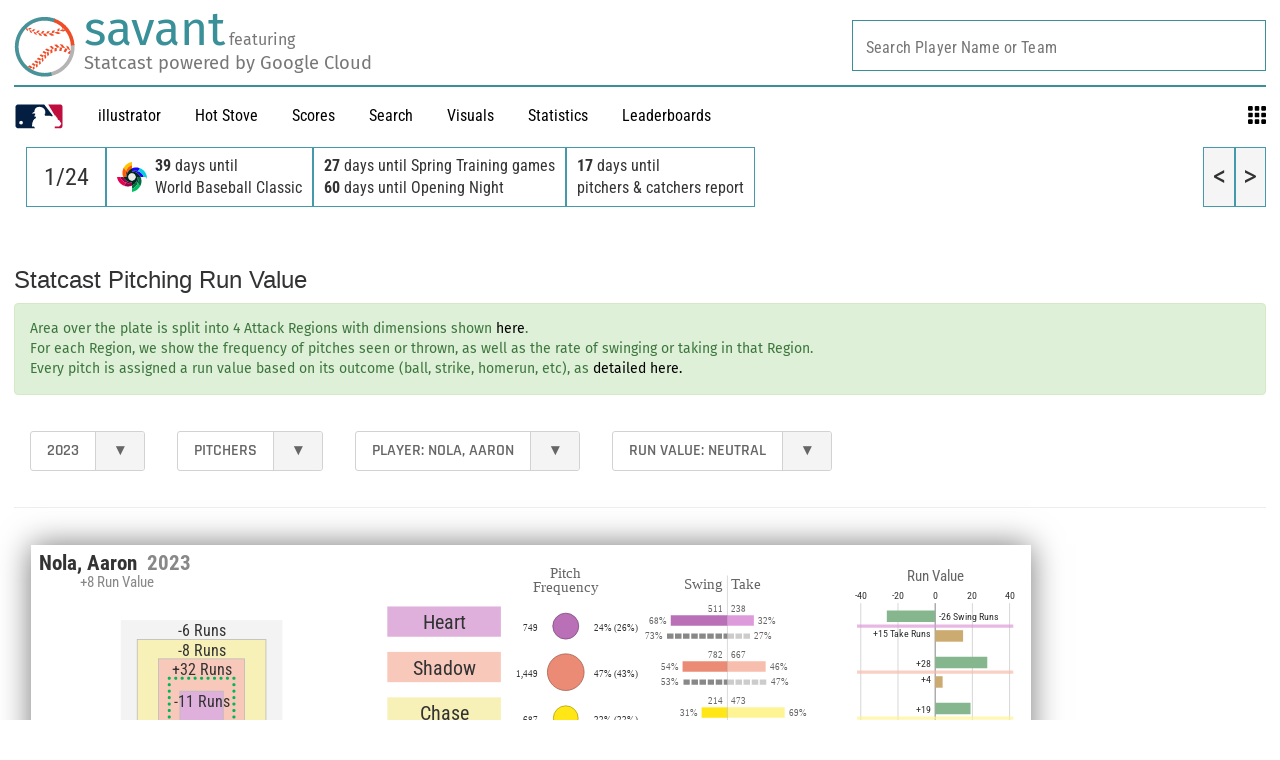

--- FILE ---
content_type: application/x-javascript;charset=utf-8
request_url: https://ans.mlb.com/id?d_visid_ver=2.1.0&d_fieldgroup=A&mcorgid=A65F776A5245B01B0A490D44%40AdobeOrg&mid=31418088127997181869025843593222220007&ts=1769299968142
body_size: -182
content:
{"mid":"31418088127997181869025843593222220007","id":"34BAAFFF103D528A-400015EC23ABDF25"}

--- FILE ---
content_type: application/javascript; charset=utf-8
request_url: https://builds.mlbstatic.com/baseballsavant.mlb.com/v1/sections/visuals-new/builds/bec9a563c94f8252c7d650f6cde5482b51a05ee4/scripts/build/swing-take.bundle.js
body_size: 112071
content:
/*! For license information please see swing-take.bundle.js.LICENSE.txt */
(()=>{var e={2543:function(e,t,n){var r;e=n.nmd(e),function(){var i,o="Expected a function",a="__lodash_hash_undefined__",u="__lodash_placeholder__",l=32,c=128,s=1/0,f=9007199254740991,h=NaN,p=4294967295,d=[["ary",c],["bind",1],["bindKey",2],["curry",8],["curryRight",16],["flip",512],["partial",l],["partialRight",64],["rearg",256]],g="[object Arguments]",v="[object Array]",y="[object Boolean]",m="[object Date]",w="[object Error]",b="[object Function]",_="[object GeneratorFunction]",x="[object Map]",k="[object Number]",E="[object Object]",S="[object Promise]",C="[object RegExp]",T="[object Set]",N="[object String]",A="[object Symbol]",P="[object WeakMap]",M="[object ArrayBuffer]",O="[object DataView]",R="[object Float32Array]",j="[object Float64Array]",z="[object Int8Array]",D="[object Int16Array]",L="[object Int32Array]",I="[object Uint8Array]",F="[object Uint8ClampedArray]",H="[object Uint16Array]",W="[object Uint32Array]",B=/\b__p \+= '';/g,U=/\b(__p \+=) '' \+/g,V=/(__e\(.*?\)|\b__t\)) \+\n'';/g,q=/&(?:amp|lt|gt|quot|#39);/g,$=/[&<>"']/g,Q=RegExp(q.source),Y=RegExp($.source),X=/<%-([\s\S]+?)%>/g,K=/<%([\s\S]+?)%>/g,Z=/<%=([\s\S]+?)%>/g,G=/\.|\[(?:[^[\]]*|(["'])(?:(?!\1)[^\\]|\\.)*?\1)\]/,J=/^\w*$/,ee=/[^.[\]]+|\[(?:(-?\d+(?:\.\d+)?)|(["'])((?:(?!\2)[^\\]|\\.)*?)\2)\]|(?=(?:\.|\[\])(?:\.|\[\]|$))/g,te=/[\\^$.*+?()[\]{}|]/g,ne=RegExp(te.source),re=/^\s+/,ie=/\s/,oe=/\{(?:\n\/\* \[wrapped with .+\] \*\/)?\n?/,ae=/\{\n\/\* \[wrapped with (.+)\] \*/,ue=/,? & /,le=/[^\x00-\x2f\x3a-\x40\x5b-\x60\x7b-\x7f]+/g,ce=/[()=,{}\[\]\/\s]/,se=/\\(\\)?/g,fe=/\$\{([^\\}]*(?:\\.[^\\}]*)*)\}/g,he=/\w*$/,pe=/^[-+]0x[0-9a-f]+$/i,de=/^0b[01]+$/i,ge=/^\[object .+?Constructor\]$/,ve=/^0o[0-7]+$/i,ye=/^(?:0|[1-9]\d*)$/,me=/[\xc0-\xd6\xd8-\xf6\xf8-\xff\u0100-\u017f]/g,we=/($^)/,be=/['\n\r\u2028\u2029\\]/g,_e="\\ud800-\\udfff",xe="\\u0300-\\u036f\\ufe20-\\ufe2f\\u20d0-\\u20ff",ke="\\u2700-\\u27bf",Ee="a-z\\xdf-\\xf6\\xf8-\\xff",Se="A-Z\\xc0-\\xd6\\xd8-\\xde",Ce="\\ufe0e\\ufe0f",Te="\\xac\\xb1\\xd7\\xf7\\x00-\\x2f\\x3a-\\x40\\x5b-\\x60\\x7b-\\xbf\\u2000-\\u206f \\t\\x0b\\f\\xa0\\ufeff\\n\\r\\u2028\\u2029\\u1680\\u180e\\u2000\\u2001\\u2002\\u2003\\u2004\\u2005\\u2006\\u2007\\u2008\\u2009\\u200a\\u202f\\u205f\\u3000",Ne="["+_e+"]",Ae="["+Te+"]",Pe="["+xe+"]",Me="\\d+",Oe="["+ke+"]",Re="["+Ee+"]",je="[^"+_e+Te+Me+ke+Ee+Se+"]",ze="\\ud83c[\\udffb-\\udfff]",De="[^"+_e+"]",Le="(?:\\ud83c[\\udde6-\\uddff]){2}",Ie="[\\ud800-\\udbff][\\udc00-\\udfff]",Fe="["+Se+"]",He="\\u200d",We="(?:"+Re+"|"+je+")",Be="(?:"+Fe+"|"+je+")",Ue="(?:['’](?:d|ll|m|re|s|t|ve))?",Ve="(?:['’](?:D|LL|M|RE|S|T|VE))?",qe="(?:"+Pe+"|"+ze+")?",$e="["+Ce+"]?",Qe=$e+qe+"(?:"+He+"(?:"+[De,Le,Ie].join("|")+")"+$e+qe+")*",Ye="(?:"+[Oe,Le,Ie].join("|")+")"+Qe,Xe="(?:"+[De+Pe+"?",Pe,Le,Ie,Ne].join("|")+")",Ke=RegExp("['’]","g"),Ze=RegExp(Pe,"g"),Ge=RegExp(ze+"(?="+ze+")|"+Xe+Qe,"g"),Je=RegExp([Fe+"?"+Re+"+"+Ue+"(?="+[Ae,Fe,"$"].join("|")+")",Be+"+"+Ve+"(?="+[Ae,Fe+We,"$"].join("|")+")",Fe+"?"+We+"+"+Ue,Fe+"+"+Ve,"\\d*(?:1ST|2ND|3RD|(?![123])\\dTH)(?=\\b|[a-z_])","\\d*(?:1st|2nd|3rd|(?![123])\\dth)(?=\\b|[A-Z_])",Me,Ye].join("|"),"g"),et=RegExp("["+He+_e+xe+Ce+"]"),tt=/[a-z][A-Z]|[A-Z]{2}[a-z]|[0-9][a-zA-Z]|[a-zA-Z][0-9]|[^a-zA-Z0-9 ]/,nt=["Array","Buffer","DataView","Date","Error","Float32Array","Float64Array","Function","Int8Array","Int16Array","Int32Array","Map","Math","Object","Promise","RegExp","Set","String","Symbol","TypeError","Uint8Array","Uint8ClampedArray","Uint16Array","Uint32Array","WeakMap","_","clearTimeout","isFinite","parseInt","setTimeout"],rt=-1,it={};it[R]=it[j]=it[z]=it[D]=it[L]=it[I]=it[F]=it[H]=it[W]=!0,it[g]=it[v]=it[M]=it[y]=it[O]=it[m]=it[w]=it[b]=it[x]=it[k]=it[E]=it[C]=it[T]=it[N]=it[P]=!1;var ot={};ot[g]=ot[v]=ot[M]=ot[O]=ot[y]=ot[m]=ot[R]=ot[j]=ot[z]=ot[D]=ot[L]=ot[x]=ot[k]=ot[E]=ot[C]=ot[T]=ot[N]=ot[A]=ot[I]=ot[F]=ot[H]=ot[W]=!0,ot[w]=ot[b]=ot[P]=!1;var at={"\\":"\\","'":"'","\n":"n","\r":"r","\u2028":"u2028","\u2029":"u2029"},ut=parseFloat,lt=parseInt,ct="object"==typeof n.g&&n.g&&n.g.Object===Object&&n.g,st="object"==typeof self&&self&&self.Object===Object&&self,ft=ct||st||Function("return this")(),ht=t&&!t.nodeType&&t,pt=ht&&e&&!e.nodeType&&e,dt=pt&&pt.exports===ht,gt=dt&&ct.process,vt=function(){try{return pt&&pt.require&&pt.require("util").types||gt&&gt.binding&&gt.binding("util")}catch(e){}}(),yt=vt&&vt.isArrayBuffer,mt=vt&&vt.isDate,wt=vt&&vt.isMap,bt=vt&&vt.isRegExp,_t=vt&&vt.isSet,xt=vt&&vt.isTypedArray;function kt(e,t,n){switch(n.length){case 0:return e.call(t);case 1:return e.call(t,n[0]);case 2:return e.call(t,n[0],n[1]);case 3:return e.call(t,n[0],n[1],n[2])}return e.apply(t,n)}function Et(e,t,n,r){for(var i=-1,o=null==e?0:e.length;++i<o;){var a=e[i];t(r,a,n(a),e)}return r}function St(e,t){for(var n=-1,r=null==e?0:e.length;++n<r&&!1!==t(e[n],n,e););return e}function Ct(e,t){for(var n=null==e?0:e.length;n--&&!1!==t(e[n],n,e););return e}function Tt(e,t){for(var n=-1,r=null==e?0:e.length;++n<r;)if(!t(e[n],n,e))return!1;return!0}function Nt(e,t){for(var n=-1,r=null==e?0:e.length,i=0,o=[];++n<r;){var a=e[n];t(a,n,e)&&(o[i++]=a)}return o}function At(e,t){return!(null==e||!e.length)&&Ft(e,t,0)>-1}function Pt(e,t,n){for(var r=-1,i=null==e?0:e.length;++r<i;)if(n(t,e[r]))return!0;return!1}function Mt(e,t){for(var n=-1,r=null==e?0:e.length,i=Array(r);++n<r;)i[n]=t(e[n],n,e);return i}function Ot(e,t){for(var n=-1,r=t.length,i=e.length;++n<r;)e[i+n]=t[n];return e}function Rt(e,t,n,r){var i=-1,o=null==e?0:e.length;for(r&&o&&(n=e[++i]);++i<o;)n=t(n,e[i],i,e);return n}function jt(e,t,n,r){var i=null==e?0:e.length;for(r&&i&&(n=e[--i]);i--;)n=t(n,e[i],i,e);return n}function zt(e,t){for(var n=-1,r=null==e?0:e.length;++n<r;)if(t(e[n],n,e))return!0;return!1}var Dt=Ut("length");function Lt(e,t,n){var r;return n(e,(function(e,n,i){if(t(e,n,i))return r=n,!1})),r}function It(e,t,n,r){for(var i=e.length,o=n+(r?1:-1);r?o--:++o<i;)if(t(e[o],o,e))return o;return-1}function Ft(e,t,n){return t==t?function(e,t,n){for(var r=n-1,i=e.length;++r<i;)if(e[r]===t)return r;return-1}(e,t,n):It(e,Wt,n)}function Ht(e,t,n,r){for(var i=n-1,o=e.length;++i<o;)if(r(e[i],t))return i;return-1}function Wt(e){return e!=e}function Bt(e,t){var n=null==e?0:e.length;return n?$t(e,t)/n:h}function Ut(e){return function(t){return null==t?i:t[e]}}function Vt(e){return function(t){return null==e?i:e[t]}}function qt(e,t,n,r,i){return i(e,(function(e,i,o){n=r?(r=!1,e):t(n,e,i,o)})),n}function $t(e,t){for(var n,r=-1,o=e.length;++r<o;){var a=t(e[r]);a!==i&&(n=n===i?a:n+a)}return n}function Qt(e,t){for(var n=-1,r=Array(e);++n<e;)r[n]=t(n);return r}function Yt(e){return e?e.slice(0,hn(e)+1).replace(re,""):e}function Xt(e){return function(t){return e(t)}}function Kt(e,t){return Mt(t,(function(t){return e[t]}))}function Zt(e,t){return e.has(t)}function Gt(e,t){for(var n=-1,r=e.length;++n<r&&Ft(t,e[n],0)>-1;);return n}function Jt(e,t){for(var n=e.length;n--&&Ft(t,e[n],0)>-1;);return n}var en=Vt({À:"A",Á:"A",Â:"A",Ã:"A",Ä:"A",Å:"A",à:"a",á:"a",â:"a",ã:"a",ä:"a",å:"a",Ç:"C",ç:"c",Ð:"D",ð:"d",È:"E",É:"E",Ê:"E",Ë:"E",è:"e",é:"e",ê:"e",ë:"e",Ì:"I",Í:"I",Î:"I",Ï:"I",ì:"i",í:"i",î:"i",ï:"i",Ñ:"N",ñ:"n",Ò:"O",Ó:"O",Ô:"O",Õ:"O",Ö:"O",Ø:"O",ò:"o",ó:"o",ô:"o",õ:"o",ö:"o",ø:"o",Ù:"U",Ú:"U",Û:"U",Ü:"U",ù:"u",ú:"u",û:"u",ü:"u",Ý:"Y",ý:"y",ÿ:"y",Æ:"Ae",æ:"ae",Þ:"Th",þ:"th",ß:"ss",Ā:"A",Ă:"A",Ą:"A",ā:"a",ă:"a",ą:"a",Ć:"C",Ĉ:"C",Ċ:"C",Č:"C",ć:"c",ĉ:"c",ċ:"c",č:"c",Ď:"D",Đ:"D",ď:"d",đ:"d",Ē:"E",Ĕ:"E",Ė:"E",Ę:"E",Ě:"E",ē:"e",ĕ:"e",ė:"e",ę:"e",ě:"e",Ĝ:"G",Ğ:"G",Ġ:"G",Ģ:"G",ĝ:"g",ğ:"g",ġ:"g",ģ:"g",Ĥ:"H",Ħ:"H",ĥ:"h",ħ:"h",Ĩ:"I",Ī:"I",Ĭ:"I",Į:"I",İ:"I",ĩ:"i",ī:"i",ĭ:"i",į:"i",ı:"i",Ĵ:"J",ĵ:"j",Ķ:"K",ķ:"k",ĸ:"k",Ĺ:"L",Ļ:"L",Ľ:"L",Ŀ:"L",Ł:"L",ĺ:"l",ļ:"l",ľ:"l",ŀ:"l",ł:"l",Ń:"N",Ņ:"N",Ň:"N",Ŋ:"N",ń:"n",ņ:"n",ň:"n",ŋ:"n",Ō:"O",Ŏ:"O",Ő:"O",ō:"o",ŏ:"o",ő:"o",Ŕ:"R",Ŗ:"R",Ř:"R",ŕ:"r",ŗ:"r",ř:"r",Ś:"S",Ŝ:"S",Ş:"S",Š:"S",ś:"s",ŝ:"s",ş:"s",š:"s",Ţ:"T",Ť:"T",Ŧ:"T",ţ:"t",ť:"t",ŧ:"t",Ũ:"U",Ū:"U",Ŭ:"U",Ů:"U",Ű:"U",Ų:"U",ũ:"u",ū:"u",ŭ:"u",ů:"u",ű:"u",ų:"u",Ŵ:"W",ŵ:"w",Ŷ:"Y",ŷ:"y",Ÿ:"Y",Ź:"Z",Ż:"Z",Ž:"Z",ź:"z",ż:"z",ž:"z",Ĳ:"IJ",ĳ:"ij",Œ:"Oe",œ:"oe",ŉ:"'n",ſ:"s"}),tn=Vt({"&":"&amp;","<":"&lt;",">":"&gt;",'"':"&quot;","'":"&#39;"});function nn(e){return"\\"+at[e]}function rn(e){return et.test(e)}function on(e){var t=-1,n=Array(e.size);return e.forEach((function(e,r){n[++t]=[r,e]})),n}function an(e,t){return function(n){return e(t(n))}}function un(e,t){for(var n=-1,r=e.length,i=0,o=[];++n<r;){var a=e[n];a!==t&&a!==u||(e[n]=u,o[i++]=n)}return o}function ln(e){var t=-1,n=Array(e.size);return e.forEach((function(e){n[++t]=e})),n}function cn(e){var t=-1,n=Array(e.size);return e.forEach((function(e){n[++t]=[e,e]})),n}function sn(e){return rn(e)?function(e){for(var t=Ge.lastIndex=0;Ge.test(e);)++t;return t}(e):Dt(e)}function fn(e){return rn(e)?function(e){return e.match(Ge)||[]}(e):function(e){return e.split("")}(e)}function hn(e){for(var t=e.length;t--&&ie.test(e.charAt(t)););return t}var pn=Vt({"&amp;":"&","&lt;":"<","&gt;":">","&quot;":'"',"&#39;":"'"}),dn=function e(t){var n,r=(t=null==t?ft:dn.defaults(ft.Object(),t,dn.pick(ft,nt))).Array,ie=t.Date,_e=t.Error,xe=t.Function,ke=t.Math,Ee=t.Object,Se=t.RegExp,Ce=t.String,Te=t.TypeError,Ne=r.prototype,Ae=xe.prototype,Pe=Ee.prototype,Me=t["__core-js_shared__"],Oe=Ae.toString,Re=Pe.hasOwnProperty,je=0,ze=(n=/[^.]+$/.exec(Me&&Me.keys&&Me.keys.IE_PROTO||""))?"Symbol(src)_1."+n:"",De=Pe.toString,Le=Oe.call(Ee),Ie=ft._,Fe=Se("^"+Oe.call(Re).replace(te,"\\$&").replace(/hasOwnProperty|(function).*?(?=\\\()| for .+?(?=\\\])/g,"$1.*?")+"$"),He=dt?t.Buffer:i,We=t.Symbol,Be=t.Uint8Array,Ue=He?He.allocUnsafe:i,Ve=an(Ee.getPrototypeOf,Ee),qe=Ee.create,$e=Pe.propertyIsEnumerable,Qe=Ne.splice,Ye=We?We.isConcatSpreadable:i,Xe=We?We.iterator:i,Ge=We?We.toStringTag:i,et=function(){try{var e=lo(Ee,"defineProperty");return e({},"",{}),e}catch(e){}}(),at=t.clearTimeout!==ft.clearTimeout&&t.clearTimeout,ct=ie&&ie.now!==ft.Date.now&&ie.now,st=t.setTimeout!==ft.setTimeout&&t.setTimeout,ht=ke.ceil,pt=ke.floor,gt=Ee.getOwnPropertySymbols,vt=He?He.isBuffer:i,Dt=t.isFinite,Vt=Ne.join,gn=an(Ee.keys,Ee),vn=ke.max,yn=ke.min,mn=ie.now,wn=t.parseInt,bn=ke.random,_n=Ne.reverse,xn=lo(t,"DataView"),kn=lo(t,"Map"),En=lo(t,"Promise"),Sn=lo(t,"Set"),Cn=lo(t,"WeakMap"),Tn=lo(Ee,"create"),Nn=Cn&&new Cn,An={},Pn=Lo(xn),Mn=Lo(kn),On=Lo(En),Rn=Lo(Sn),jn=Lo(Cn),zn=We?We.prototype:i,Dn=zn?zn.valueOf:i,Ln=zn?zn.toString:i;function In(e){if(eu(e)&&!Ua(e)&&!(e instanceof Bn)){if(e instanceof Wn)return e;if(Re.call(e,"__wrapped__"))return Io(e)}return new Wn(e)}var Fn=function(){function e(){}return function(t){if(!Ja(t))return{};if(qe)return qe(t);e.prototype=t;var n=new e;return e.prototype=i,n}}();function Hn(){}function Wn(e,t){this.__wrapped__=e,this.__actions__=[],this.__chain__=!!t,this.__index__=0,this.__values__=i}function Bn(e){this.__wrapped__=e,this.__actions__=[],this.__dir__=1,this.__filtered__=!1,this.__iteratees__=[],this.__takeCount__=p,this.__views__=[]}function Un(e){var t=-1,n=null==e?0:e.length;for(this.clear();++t<n;){var r=e[t];this.set(r[0],r[1])}}function Vn(e){var t=-1,n=null==e?0:e.length;for(this.clear();++t<n;){var r=e[t];this.set(r[0],r[1])}}function qn(e){var t=-1,n=null==e?0:e.length;for(this.clear();++t<n;){var r=e[t];this.set(r[0],r[1])}}function $n(e){var t=-1,n=null==e?0:e.length;for(this.__data__=new qn;++t<n;)this.add(e[t])}function Qn(e){var t=this.__data__=new Vn(e);this.size=t.size}function Yn(e,t){var n=Ua(e),r=!n&&Ba(e),i=!n&&!r&&Qa(e),o=!n&&!r&&!i&&lu(e),a=n||r||i||o,u=a?Qt(e.length,Ce):[],l=u.length;for(var c in e)!t&&!Re.call(e,c)||a&&("length"==c||i&&("offset"==c||"parent"==c)||o&&("buffer"==c||"byteLength"==c||"byteOffset"==c)||vo(c,l))||u.push(c);return u}function Xn(e){var t=e.length;return t?e[qr(0,t-1)]:i}function Kn(e,t){return Oo(Ci(e),or(t,0,e.length))}function Zn(e){return Oo(Ci(e))}function Gn(e,t,n){(n!==i&&!Fa(e[t],n)||n===i&&!(t in e))&&rr(e,t,n)}function Jn(e,t,n){var r=e[t];Re.call(e,t)&&Fa(r,n)&&(n!==i||t in e)||rr(e,t,n)}function er(e,t){for(var n=e.length;n--;)if(Fa(e[n][0],t))return n;return-1}function tr(e,t,n,r){return sr(e,(function(e,i,o){t(r,e,n(e),o)})),r}function nr(e,t){return e&&Ti(t,Pu(t),e)}function rr(e,t,n){"__proto__"==t&&et?et(e,t,{configurable:!0,enumerable:!0,value:n,writable:!0}):e[t]=n}function ir(e,t){for(var n=-1,o=t.length,a=r(o),u=null==e;++n<o;)a[n]=u?i:Su(e,t[n]);return a}function or(e,t,n){return e==e&&(n!==i&&(e=e<=n?e:n),t!==i&&(e=e>=t?e:t)),e}function ar(e,t,n,r,o,a){var u,l=1&t,c=2&t,s=4&t;if(n&&(u=o?n(e,r,o,a):n(e)),u!==i)return u;if(!Ja(e))return e;var f=Ua(e);if(f){if(u=function(e){var t=e.length,n=new e.constructor(t);return t&&"string"==typeof e[0]&&Re.call(e,"index")&&(n.index=e.index,n.input=e.input),n}(e),!l)return Ci(e,u)}else{var h=fo(e),p=h==b||h==_;if(Qa(e))return bi(e,l);if(h==E||h==g||p&&!o){if(u=c||p?{}:po(e),!l)return c?function(e,t){return Ti(e,so(e),t)}(e,function(e,t){return e&&Ti(t,Mu(t),e)}(u,e)):function(e,t){return Ti(e,co(e),t)}(e,nr(u,e))}else{if(!ot[h])return o?e:{};u=function(e,t,n){var r,i=e.constructor;switch(t){case M:return _i(e);case y:case m:return new i(+e);case O:return function(e,t){var n=t?_i(e.buffer):e.buffer;return new e.constructor(n,e.byteOffset,e.byteLength)}(e,n);case R:case j:case z:case D:case L:case I:case F:case H:case W:return xi(e,n);case x:return new i;case k:case N:return new i(e);case C:return function(e){var t=new e.constructor(e.source,he.exec(e));return t.lastIndex=e.lastIndex,t}(e);case T:return new i;case A:return r=e,Dn?Ee(Dn.call(r)):{}}}(e,h,l)}}a||(a=new Qn);var d=a.get(e);if(d)return d;a.set(e,u),ou(e)?e.forEach((function(r){u.add(ar(r,t,n,r,e,a))})):tu(e)&&e.forEach((function(r,i){u.set(i,ar(r,t,n,i,e,a))}));var v=f?i:(s?c?to:eo:c?Mu:Pu)(e);return St(v||e,(function(r,i){v&&(r=e[i=r]),Jn(u,i,ar(r,t,n,i,e,a))})),u}function ur(e,t,n){var r=n.length;if(null==e)return!r;for(e=Ee(e);r--;){var o=n[r],a=t[o],u=e[o];if(u===i&&!(o in e)||!a(u))return!1}return!0}function lr(e,t,n){if("function"!=typeof e)throw new Te(o);return No((function(){e.apply(i,n)}),t)}function cr(e,t,n,r){var i=-1,o=At,a=!0,u=e.length,l=[],c=t.length;if(!u)return l;n&&(t=Mt(t,Xt(n))),r?(o=Pt,a=!1):t.length>=200&&(o=Zt,a=!1,t=new $n(t));e:for(;++i<u;){var s=e[i],f=null==n?s:n(s);if(s=r||0!==s?s:0,a&&f==f){for(var h=c;h--;)if(t[h]===f)continue e;l.push(s)}else o(t,f,r)||l.push(s)}return l}In.templateSettings={escape:X,evaluate:K,interpolate:Z,variable:"",imports:{_:In}},In.prototype=Hn.prototype,In.prototype.constructor=In,Wn.prototype=Fn(Hn.prototype),Wn.prototype.constructor=Wn,Bn.prototype=Fn(Hn.prototype),Bn.prototype.constructor=Bn,Un.prototype.clear=function(){this.__data__=Tn?Tn(null):{},this.size=0},Un.prototype.delete=function(e){var t=this.has(e)&&delete this.__data__[e];return this.size-=t?1:0,t},Un.prototype.get=function(e){var t=this.__data__;if(Tn){var n=t[e];return n===a?i:n}return Re.call(t,e)?t[e]:i},Un.prototype.has=function(e){var t=this.__data__;return Tn?t[e]!==i:Re.call(t,e)},Un.prototype.set=function(e,t){var n=this.__data__;return this.size+=this.has(e)?0:1,n[e]=Tn&&t===i?a:t,this},Vn.prototype.clear=function(){this.__data__=[],this.size=0},Vn.prototype.delete=function(e){var t=this.__data__,n=er(t,e);return!(n<0||(n==t.length-1?t.pop():Qe.call(t,n,1),--this.size,0))},Vn.prototype.get=function(e){var t=this.__data__,n=er(t,e);return n<0?i:t[n][1]},Vn.prototype.has=function(e){return er(this.__data__,e)>-1},Vn.prototype.set=function(e,t){var n=this.__data__,r=er(n,e);return r<0?(++this.size,n.push([e,t])):n[r][1]=t,this},qn.prototype.clear=function(){this.size=0,this.__data__={hash:new Un,map:new(kn||Vn),string:new Un}},qn.prototype.delete=function(e){var t=ao(this,e).delete(e);return this.size-=t?1:0,t},qn.prototype.get=function(e){return ao(this,e).get(e)},qn.prototype.has=function(e){return ao(this,e).has(e)},qn.prototype.set=function(e,t){var n=ao(this,e),r=n.size;return n.set(e,t),this.size+=n.size==r?0:1,this},$n.prototype.add=$n.prototype.push=function(e){return this.__data__.set(e,a),this},$n.prototype.has=function(e){return this.__data__.has(e)},Qn.prototype.clear=function(){this.__data__=new Vn,this.size=0},Qn.prototype.delete=function(e){var t=this.__data__,n=t.delete(e);return this.size=t.size,n},Qn.prototype.get=function(e){return this.__data__.get(e)},Qn.prototype.has=function(e){return this.__data__.has(e)},Qn.prototype.set=function(e,t){var n=this.__data__;if(n instanceof Vn){var r=n.__data__;if(!kn||r.length<199)return r.push([e,t]),this.size=++n.size,this;n=this.__data__=new qn(r)}return n.set(e,t),this.size=n.size,this};var sr=Pi(mr),fr=Pi(wr,!0);function hr(e,t){var n=!0;return sr(e,(function(e,r,i){return n=!!t(e,r,i)})),n}function pr(e,t,n){for(var r=-1,o=e.length;++r<o;){var a=e[r],u=t(a);if(null!=u&&(l===i?u==u&&!uu(u):n(u,l)))var l=u,c=a}return c}function dr(e,t){var n=[];return sr(e,(function(e,r,i){t(e,r,i)&&n.push(e)})),n}function gr(e,t,n,r,i){var o=-1,a=e.length;for(n||(n=go),i||(i=[]);++o<a;){var u=e[o];t>0&&n(u)?t>1?gr(u,t-1,n,r,i):Ot(i,u):r||(i[i.length]=u)}return i}var vr=Mi(),yr=Mi(!0);function mr(e,t){return e&&vr(e,t,Pu)}function wr(e,t){return e&&yr(e,t,Pu)}function br(e,t){return Nt(t,(function(t){return Ka(e[t])}))}function _r(e,t){for(var n=0,r=(t=vi(t,e)).length;null!=e&&n<r;)e=e[Do(t[n++])];return n&&n==r?e:i}function xr(e,t,n){var r=t(e);return Ua(e)?r:Ot(r,n(e))}function kr(e){return null==e?e===i?"[object Undefined]":"[object Null]":Ge&&Ge in Ee(e)?function(e){var t=Re.call(e,Ge),n=e[Ge];try{e[Ge]=i;var r=!0}catch(e){}var o=De.call(e);return r&&(t?e[Ge]=n:delete e[Ge]),o}(e):function(e){return De.call(e)}(e)}function Er(e,t){return e>t}function Sr(e,t){return null!=e&&Re.call(e,t)}function Cr(e,t){return null!=e&&t in Ee(e)}function Tr(e,t,n){for(var o=n?Pt:At,a=e[0].length,u=e.length,l=u,c=r(u),s=1/0,f=[];l--;){var h=e[l];l&&t&&(h=Mt(h,Xt(t))),s=yn(h.length,s),c[l]=!n&&(t||a>=120&&h.length>=120)?new $n(l&&h):i}h=e[0];var p=-1,d=c[0];e:for(;++p<a&&f.length<s;){var g=h[p],v=t?t(g):g;if(g=n||0!==g?g:0,!(d?Zt(d,v):o(f,v,n))){for(l=u;--l;){var y=c[l];if(!(y?Zt(y,v):o(e[l],v,n)))continue e}d&&d.push(v),f.push(g)}}return f}function Nr(e,t,n){var r=null==(e=So(e,t=vi(t,e)))?e:e[Do(Xo(t))];return null==r?i:kt(r,e,n)}function Ar(e){return eu(e)&&kr(e)==g}function Pr(e,t,n,r,o){return e===t||(null==e||null==t||!eu(e)&&!eu(t)?e!=e&&t!=t:function(e,t,n,r,o,a){var u=Ua(e),l=Ua(t),c=u?v:fo(e),s=l?v:fo(t),f=(c=c==g?E:c)==E,h=(s=s==g?E:s)==E,p=c==s;if(p&&Qa(e)){if(!Qa(t))return!1;u=!0,f=!1}if(p&&!f)return a||(a=new Qn),u||lu(e)?Gi(e,t,n,r,o,a):function(e,t,n,r,i,o,a){switch(n){case O:if(e.byteLength!=t.byteLength||e.byteOffset!=t.byteOffset)return!1;e=e.buffer,t=t.buffer;case M:return!(e.byteLength!=t.byteLength||!o(new Be(e),new Be(t)));case y:case m:case k:return Fa(+e,+t);case w:return e.name==t.name&&e.message==t.message;case C:case N:return e==t+"";case x:var u=on;case T:var l=1&r;if(u||(u=ln),e.size!=t.size&&!l)return!1;var c=a.get(e);if(c)return c==t;r|=2,a.set(e,t);var s=Gi(u(e),u(t),r,i,o,a);return a.delete(e),s;case A:if(Dn)return Dn.call(e)==Dn.call(t)}return!1}(e,t,c,n,r,o,a);if(!(1&n)){var d=f&&Re.call(e,"__wrapped__"),b=h&&Re.call(t,"__wrapped__");if(d||b){var _=d?e.value():e,S=b?t.value():t;return a||(a=new Qn),o(_,S,n,r,a)}}return!!p&&(a||(a=new Qn),function(e,t,n,r,o,a){var u=1&n,l=eo(e),c=l.length;if(c!=eo(t).length&&!u)return!1;for(var s=c;s--;){var f=l[s];if(!(u?f in t:Re.call(t,f)))return!1}var h=a.get(e),p=a.get(t);if(h&&p)return h==t&&p==e;var d=!0;a.set(e,t),a.set(t,e);for(var g=u;++s<c;){var v=e[f=l[s]],y=t[f];if(r)var m=u?r(y,v,f,t,e,a):r(v,y,f,e,t,a);if(!(m===i?v===y||o(v,y,n,r,a):m)){d=!1;break}g||(g="constructor"==f)}if(d&&!g){var w=e.constructor,b=t.constructor;w==b||!("constructor"in e)||!("constructor"in t)||"function"==typeof w&&w instanceof w&&"function"==typeof b&&b instanceof b||(d=!1)}return a.delete(e),a.delete(t),d}(e,t,n,r,o,a))}(e,t,n,r,Pr,o))}function Mr(e,t,n,r){var o=n.length,a=o,u=!r;if(null==e)return!a;for(e=Ee(e);o--;){var l=n[o];if(u&&l[2]?l[1]!==e[l[0]]:!(l[0]in e))return!1}for(;++o<a;){var c=(l=n[o])[0],s=e[c],f=l[1];if(u&&l[2]){if(s===i&&!(c in e))return!1}else{var h=new Qn;if(r)var p=r(s,f,c,e,t,h);if(!(p===i?Pr(f,s,3,r,h):p))return!1}}return!0}function Or(e){return!(!Ja(e)||(t=e,ze&&ze in t))&&(Ka(e)?Fe:ge).test(Lo(e));var t}function Rr(e){return"function"==typeof e?e:null==e?nl:"object"==typeof e?Ua(e)?Ir(e[0],e[1]):Lr(e):fl(e)}function jr(e){if(!_o(e))return gn(e);var t=[];for(var n in Ee(e))Re.call(e,n)&&"constructor"!=n&&t.push(n);return t}function zr(e,t){return e<t}function Dr(e,t){var n=-1,i=qa(e)?r(e.length):[];return sr(e,(function(e,r,o){i[++n]=t(e,r,o)})),i}function Lr(e){var t=uo(e);return 1==t.length&&t[0][2]?ko(t[0][0],t[0][1]):function(n){return n===e||Mr(n,e,t)}}function Ir(e,t){return mo(e)&&xo(t)?ko(Do(e),t):function(n){var r=Su(n,e);return r===i&&r===t?Cu(n,e):Pr(t,r,3)}}function Fr(e,t,n,r,o){e!==t&&vr(t,(function(a,u){if(o||(o=new Qn),Ja(a))!function(e,t,n,r,o,a,u){var l=Co(e,n),c=Co(t,n),s=u.get(c);if(s)Gn(e,n,s);else{var f=a?a(l,c,n+"",e,t,u):i,h=f===i;if(h){var p=Ua(c),d=!p&&Qa(c),g=!p&&!d&&lu(c);f=c,p||d||g?Ua(l)?f=l:$a(l)?f=Ci(l):d?(h=!1,f=bi(c,!0)):g?(h=!1,f=xi(c,!0)):f=[]:ru(c)||Ba(c)?(f=l,Ba(l)?f=vu(l):Ja(l)&&!Ka(l)||(f=po(c))):h=!1}h&&(u.set(c,f),o(f,c,r,a,u),u.delete(c)),Gn(e,n,f)}}(e,t,u,n,Fr,r,o);else{var l=r?r(Co(e,u),a,u+"",e,t,o):i;l===i&&(l=a),Gn(e,u,l)}}),Mu)}function Hr(e,t){var n=e.length;if(n)return vo(t+=t<0?n:0,n)?e[t]:i}function Wr(e,t,n){t=t.length?Mt(t,(function(e){return Ua(e)?function(t){return _r(t,1===e.length?e[0]:e)}:e})):[nl];var r=-1;t=Mt(t,Xt(oo()));var i=Dr(e,(function(e,n,i){var o=Mt(t,(function(t){return t(e)}));return{criteria:o,index:++r,value:e}}));return function(e){var t=e.length;for(e.sort((function(e,t){return function(e,t,n){for(var r=-1,i=e.criteria,o=t.criteria,a=i.length,u=n.length;++r<a;){var l=ki(i[r],o[r]);if(l)return r>=u?l:l*("desc"==n[r]?-1:1)}return e.index-t.index}(e,t,n)}));t--;)e[t]=e[t].value;return e}(i)}function Br(e,t,n){for(var r=-1,i=t.length,o={};++r<i;){var a=t[r],u=_r(e,a);n(u,a)&&Kr(o,vi(a,e),u)}return o}function Ur(e,t,n,r){var i=r?Ht:Ft,o=-1,a=t.length,u=e;for(e===t&&(t=Ci(t)),n&&(u=Mt(e,Xt(n)));++o<a;)for(var l=0,c=t[o],s=n?n(c):c;(l=i(u,s,l,r))>-1;)u!==e&&Qe.call(u,l,1),Qe.call(e,l,1);return e}function Vr(e,t){for(var n=e?t.length:0,r=n-1;n--;){var i=t[n];if(n==r||i!==o){var o=i;vo(i)?Qe.call(e,i,1):li(e,i)}}return e}function qr(e,t){return e+pt(bn()*(t-e+1))}function $r(e,t){var n="";if(!e||t<1||t>f)return n;do{t%2&&(n+=e),(t=pt(t/2))&&(e+=e)}while(t);return n}function Qr(e,t){return Ao(Eo(e,t,nl),e+"")}function Yr(e){return Xn(Fu(e))}function Xr(e,t){var n=Fu(e);return Oo(n,or(t,0,n.length))}function Kr(e,t,n,r){if(!Ja(e))return e;for(var o=-1,a=(t=vi(t,e)).length,u=a-1,l=e;null!=l&&++o<a;){var c=Do(t[o]),s=n;if("__proto__"===c||"constructor"===c||"prototype"===c)return e;if(o!=u){var f=l[c];(s=r?r(f,c,l):i)===i&&(s=Ja(f)?f:vo(t[o+1])?[]:{})}Jn(l,c,s),l=l[c]}return e}var Zr=Nn?function(e,t){return Nn.set(e,t),e}:nl,Gr=et?function(e,t){return et(e,"toString",{configurable:!0,enumerable:!1,value:Ju(t),writable:!0})}:nl;function Jr(e){return Oo(Fu(e))}function ei(e,t,n){var i=-1,o=e.length;t<0&&(t=-t>o?0:o+t),(n=n>o?o:n)<0&&(n+=o),o=t>n?0:n-t>>>0,t>>>=0;for(var a=r(o);++i<o;)a[i]=e[i+t];return a}function ti(e,t){var n;return sr(e,(function(e,r,i){return!(n=t(e,r,i))})),!!n}function ni(e,t,n){var r=0,i=null==e?r:e.length;if("number"==typeof t&&t==t&&i<=2147483647){for(;r<i;){var o=r+i>>>1,a=e[o];null!==a&&!uu(a)&&(n?a<=t:a<t)?r=o+1:i=o}return i}return ri(e,t,nl,n)}function ri(e,t,n,r){var o=0,a=null==e?0:e.length;if(0===a)return 0;for(var u=(t=n(t))!=t,l=null===t,c=uu(t),s=t===i;o<a;){var f=pt((o+a)/2),h=n(e[f]),p=h!==i,d=null===h,g=h==h,v=uu(h);if(u)var y=r||g;else y=s?g&&(r||p):l?g&&p&&(r||!d):c?g&&p&&!d&&(r||!v):!d&&!v&&(r?h<=t:h<t);y?o=f+1:a=f}return yn(a,4294967294)}function ii(e,t){for(var n=-1,r=e.length,i=0,o=[];++n<r;){var a=e[n],u=t?t(a):a;if(!n||!Fa(u,l)){var l=u;o[i++]=0===a?0:a}}return o}function oi(e){return"number"==typeof e?e:uu(e)?h:+e}function ai(e){if("string"==typeof e)return e;if(Ua(e))return Mt(e,ai)+"";if(uu(e))return Ln?Ln.call(e):"";var t=e+"";return"0"==t&&1/e==-1/0?"-0":t}function ui(e,t,n){var r=-1,i=At,o=e.length,a=!0,u=[],l=u;if(n)a=!1,i=Pt;else if(o>=200){var c=t?null:$i(e);if(c)return ln(c);a=!1,i=Zt,l=new $n}else l=t?[]:u;e:for(;++r<o;){var s=e[r],f=t?t(s):s;if(s=n||0!==s?s:0,a&&f==f){for(var h=l.length;h--;)if(l[h]===f)continue e;t&&l.push(f),u.push(s)}else i(l,f,n)||(l!==u&&l.push(f),u.push(s))}return u}function li(e,t){return null==(e=So(e,t=vi(t,e)))||delete e[Do(Xo(t))]}function ci(e,t,n,r){return Kr(e,t,n(_r(e,t)),r)}function si(e,t,n,r){for(var i=e.length,o=r?i:-1;(r?o--:++o<i)&&t(e[o],o,e););return n?ei(e,r?0:o,r?o+1:i):ei(e,r?o+1:0,r?i:o)}function fi(e,t){var n=e;return n instanceof Bn&&(n=n.value()),Rt(t,(function(e,t){return t.func.apply(t.thisArg,Ot([e],t.args))}),n)}function hi(e,t,n){var i=e.length;if(i<2)return i?ui(e[0]):[];for(var o=-1,a=r(i);++o<i;)for(var u=e[o],l=-1;++l<i;)l!=o&&(a[o]=cr(a[o]||u,e[l],t,n));return ui(gr(a,1),t,n)}function pi(e,t,n){for(var r=-1,o=e.length,a=t.length,u={};++r<o;){var l=r<a?t[r]:i;n(u,e[r],l)}return u}function di(e){return $a(e)?e:[]}function gi(e){return"function"==typeof e?e:nl}function vi(e,t){return Ua(e)?e:mo(e,t)?[e]:zo(yu(e))}var yi=Qr;function mi(e,t,n){var r=e.length;return n=n===i?r:n,!t&&n>=r?e:ei(e,t,n)}var wi=at||function(e){return ft.clearTimeout(e)};function bi(e,t){if(t)return e.slice();var n=e.length,r=Ue?Ue(n):new e.constructor(n);return e.copy(r),r}function _i(e){var t=new e.constructor(e.byteLength);return new Be(t).set(new Be(e)),t}function xi(e,t){var n=t?_i(e.buffer):e.buffer;return new e.constructor(n,e.byteOffset,e.length)}function ki(e,t){if(e!==t){var n=e!==i,r=null===e,o=e==e,a=uu(e),u=t!==i,l=null===t,c=t==t,s=uu(t);if(!l&&!s&&!a&&e>t||a&&u&&c&&!l&&!s||r&&u&&c||!n&&c||!o)return 1;if(!r&&!a&&!s&&e<t||s&&n&&o&&!r&&!a||l&&n&&o||!u&&o||!c)return-1}return 0}function Ei(e,t,n,i){for(var o=-1,a=e.length,u=n.length,l=-1,c=t.length,s=vn(a-u,0),f=r(c+s),h=!i;++l<c;)f[l]=t[l];for(;++o<u;)(h||o<a)&&(f[n[o]]=e[o]);for(;s--;)f[l++]=e[o++];return f}function Si(e,t,n,i){for(var o=-1,a=e.length,u=-1,l=n.length,c=-1,s=t.length,f=vn(a-l,0),h=r(f+s),p=!i;++o<f;)h[o]=e[o];for(var d=o;++c<s;)h[d+c]=t[c];for(;++u<l;)(p||o<a)&&(h[d+n[u]]=e[o++]);return h}function Ci(e,t){var n=-1,i=e.length;for(t||(t=r(i));++n<i;)t[n]=e[n];return t}function Ti(e,t,n,r){var o=!n;n||(n={});for(var a=-1,u=t.length;++a<u;){var l=t[a],c=r?r(n[l],e[l],l,n,e):i;c===i&&(c=e[l]),o?rr(n,l,c):Jn(n,l,c)}return n}function Ni(e,t){return function(n,r){var i=Ua(n)?Et:tr,o=t?t():{};return i(n,e,oo(r,2),o)}}function Ai(e){return Qr((function(t,n){var r=-1,o=n.length,a=o>1?n[o-1]:i,u=o>2?n[2]:i;for(a=e.length>3&&"function"==typeof a?(o--,a):i,u&&yo(n[0],n[1],u)&&(a=o<3?i:a,o=1),t=Ee(t);++r<o;){var l=n[r];l&&e(t,l,r,a)}return t}))}function Pi(e,t){return function(n,r){if(null==n)return n;if(!qa(n))return e(n,r);for(var i=n.length,o=t?i:-1,a=Ee(n);(t?o--:++o<i)&&!1!==r(a[o],o,a););return n}}function Mi(e){return function(t,n,r){for(var i=-1,o=Ee(t),a=r(t),u=a.length;u--;){var l=a[e?u:++i];if(!1===n(o[l],l,o))break}return t}}function Oi(e){return function(t){var n=rn(t=yu(t))?fn(t):i,r=n?n[0]:t.charAt(0),o=n?mi(n,1).join(""):t.slice(1);return r[e]()+o}}function Ri(e){return function(t){return Rt(Ku(Bu(t).replace(Ke,"")),e,"")}}function ji(e){return function(){var t=arguments;switch(t.length){case 0:return new e;case 1:return new e(t[0]);case 2:return new e(t[0],t[1]);case 3:return new e(t[0],t[1],t[2]);case 4:return new e(t[0],t[1],t[2],t[3]);case 5:return new e(t[0],t[1],t[2],t[3],t[4]);case 6:return new e(t[0],t[1],t[2],t[3],t[4],t[5]);case 7:return new e(t[0],t[1],t[2],t[3],t[4],t[5],t[6])}var n=Fn(e.prototype),r=e.apply(n,t);return Ja(r)?r:n}}function zi(e){return function(t,n,r){var o=Ee(t);if(!qa(t)){var a=oo(n,3);t=Pu(t),n=function(e){return a(o[e],e,o)}}var u=e(t,n,r);return u>-1?o[a?t[u]:u]:i}}function Di(e){return Ji((function(t){var n=t.length,r=n,a=Wn.prototype.thru;for(e&&t.reverse();r--;){var u=t[r];if("function"!=typeof u)throw new Te(o);if(a&&!l&&"wrapper"==ro(u))var l=new Wn([],!0)}for(r=l?r:n;++r<n;){var c=ro(u=t[r]),s="wrapper"==c?no(u):i;l=s&&wo(s[0])&&424==s[1]&&!s[4].length&&1==s[9]?l[ro(s[0])].apply(l,s[3]):1==u.length&&wo(u)?l[c]():l.thru(u)}return function(){var e=arguments,r=e[0];if(l&&1==e.length&&Ua(r))return l.plant(r).value();for(var i=0,o=n?t[i].apply(this,e):r;++i<n;)o=t[i].call(this,o);return o}}))}function Li(e,t,n,o,a,u,l,s,f,h){var p=t&c,d=1&t,g=2&t,v=24&t,y=512&t,m=g?i:ji(e);return function c(){for(var w=arguments.length,b=r(w),_=w;_--;)b[_]=arguments[_];if(v)var x=io(c),k=function(e,t){for(var n=e.length,r=0;n--;)e[n]===t&&++r;return r}(b,x);if(o&&(b=Ei(b,o,a,v)),u&&(b=Si(b,u,l,v)),w-=k,v&&w<h){var E=un(b,x);return Vi(e,t,Li,c.placeholder,n,b,E,s,f,h-w)}var S=d?n:this,C=g?S[e]:e;return w=b.length,s?b=function(e,t){for(var n=e.length,r=yn(t.length,n),o=Ci(e);r--;){var a=t[r];e[r]=vo(a,n)?o[a]:i}return e}(b,s):y&&w>1&&b.reverse(),p&&f<w&&(b.length=f),this&&this!==ft&&this instanceof c&&(C=m||ji(C)),C.apply(S,b)}}function Ii(e,t){return function(n,r){return function(e,t,n,r){return mr(e,(function(e,i,o){t(r,n(e),i,o)})),r}(n,e,t(r),{})}}function Fi(e,t){return function(n,r){var o;if(n===i&&r===i)return t;if(n!==i&&(o=n),r!==i){if(o===i)return r;"string"==typeof n||"string"==typeof r?(n=ai(n),r=ai(r)):(n=oi(n),r=oi(r)),o=e(n,r)}return o}}function Hi(e){return Ji((function(t){return t=Mt(t,Xt(oo())),Qr((function(n){var r=this;return e(t,(function(e){return kt(e,r,n)}))}))}))}function Wi(e,t){var n=(t=t===i?" ":ai(t)).length;if(n<2)return n?$r(t,e):t;var r=$r(t,ht(e/sn(t)));return rn(t)?mi(fn(r),0,e).join(""):r.slice(0,e)}function Bi(e){return function(t,n,o){return o&&"number"!=typeof o&&yo(t,n,o)&&(n=o=i),t=hu(t),n===i?(n=t,t=0):n=hu(n),function(e,t,n,i){for(var o=-1,a=vn(ht((t-e)/(n||1)),0),u=r(a);a--;)u[i?a:++o]=e,e+=n;return u}(t,n,o=o===i?t<n?1:-1:hu(o),e)}}function Ui(e){return function(t,n){return"string"==typeof t&&"string"==typeof n||(t=gu(t),n=gu(n)),e(t,n)}}function Vi(e,t,n,r,o,a,u,c,s,f){var h=8&t;t|=h?l:64,4&(t&=~(h?64:l))||(t&=-4);var p=[e,t,o,h?a:i,h?u:i,h?i:a,h?i:u,c,s,f],d=n.apply(i,p);return wo(e)&&To(d,p),d.placeholder=r,Po(d,e,t)}function qi(e){var t=ke[e];return function(e,n){if(e=gu(e),(n=null==n?0:yn(pu(n),292))&&Dt(e)){var r=(yu(e)+"e").split("e");return+((r=(yu(t(r[0]+"e"+(+r[1]+n)))+"e").split("e"))[0]+"e"+(+r[1]-n))}return t(e)}}var $i=Sn&&1/ln(new Sn([,-0]))[1]==s?function(e){return new Sn(e)}:ul;function Qi(e){return function(t){var n=fo(t);return n==x?on(t):n==T?cn(t):function(e,t){return Mt(t,(function(t){return[t,e[t]]}))}(t,e(t))}}function Yi(e,t,n,a,s,f,h,p){var d=2&t;if(!d&&"function"!=typeof e)throw new Te(o);var g=a?a.length:0;if(g||(t&=-97,a=s=i),h=h===i?h:vn(pu(h),0),p=p===i?p:pu(p),g-=s?s.length:0,64&t){var v=a,y=s;a=s=i}var m=d?i:no(e),w=[e,t,n,a,s,v,y,f,h,p];if(m&&function(e,t){var n=e[1],r=t[1],i=n|r,o=i<131,a=r==c&&8==n||r==c&&256==n&&e[7].length<=t[8]||384==r&&t[7].length<=t[8]&&8==n;if(!o&&!a)return e;1&r&&(e[2]=t[2],i|=1&n?0:4);var l=t[3];if(l){var s=e[3];e[3]=s?Ei(s,l,t[4]):l,e[4]=s?un(e[3],u):t[4]}(l=t[5])&&(s=e[5],e[5]=s?Si(s,l,t[6]):l,e[6]=s?un(e[5],u):t[6]),(l=t[7])&&(e[7]=l),r&c&&(e[8]=null==e[8]?t[8]:yn(e[8],t[8])),null==e[9]&&(e[9]=t[9]),e[0]=t[0],e[1]=i}(w,m),e=w[0],t=w[1],n=w[2],a=w[3],s=w[4],!(p=w[9]=w[9]===i?d?0:e.length:vn(w[9]-g,0))&&24&t&&(t&=-25),t&&1!=t)b=8==t||16==t?function(e,t,n){var o=ji(e);return function a(){for(var u=arguments.length,l=r(u),c=u,s=io(a);c--;)l[c]=arguments[c];var f=u<3&&l[0]!==s&&l[u-1]!==s?[]:un(l,s);return(u-=f.length)<n?Vi(e,t,Li,a.placeholder,i,l,f,i,i,n-u):kt(this&&this!==ft&&this instanceof a?o:e,this,l)}}(e,t,p):t!=l&&33!=t||s.length?Li.apply(i,w):function(e,t,n,i){var o=1&t,a=ji(e);return function t(){for(var u=-1,l=arguments.length,c=-1,s=i.length,f=r(s+l),h=this&&this!==ft&&this instanceof t?a:e;++c<s;)f[c]=i[c];for(;l--;)f[c++]=arguments[++u];return kt(h,o?n:this,f)}}(e,t,n,a);else var b=function(e,t,n){var r=1&t,i=ji(e);return function t(){return(this&&this!==ft&&this instanceof t?i:e).apply(r?n:this,arguments)}}(e,t,n);return Po((m?Zr:To)(b,w),e,t)}function Xi(e,t,n,r){return e===i||Fa(e,Pe[n])&&!Re.call(r,n)?t:e}function Ki(e,t,n,r,o,a){return Ja(e)&&Ja(t)&&(a.set(t,e),Fr(e,t,i,Ki,a),a.delete(t)),e}function Zi(e){return ru(e)?i:e}function Gi(e,t,n,r,o,a){var u=1&n,l=e.length,c=t.length;if(l!=c&&!(u&&c>l))return!1;var s=a.get(e),f=a.get(t);if(s&&f)return s==t&&f==e;var h=-1,p=!0,d=2&n?new $n:i;for(a.set(e,t),a.set(t,e);++h<l;){var g=e[h],v=t[h];if(r)var y=u?r(v,g,h,t,e,a):r(g,v,h,e,t,a);if(y!==i){if(y)continue;p=!1;break}if(d){if(!zt(t,(function(e,t){if(!Zt(d,t)&&(g===e||o(g,e,n,r,a)))return d.push(t)}))){p=!1;break}}else if(g!==v&&!o(g,v,n,r,a)){p=!1;break}}return a.delete(e),a.delete(t),p}function Ji(e){return Ao(Eo(e,i,Vo),e+"")}function eo(e){return xr(e,Pu,co)}function to(e){return xr(e,Mu,so)}var no=Nn?function(e){return Nn.get(e)}:ul;function ro(e){for(var t=e.name+"",n=An[t],r=Re.call(An,t)?n.length:0;r--;){var i=n[r],o=i.func;if(null==o||o==e)return i.name}return t}function io(e){return(Re.call(In,"placeholder")?In:e).placeholder}function oo(){var e=In.iteratee||rl;return e=e===rl?Rr:e,arguments.length?e(arguments[0],arguments[1]):e}function ao(e,t){var n,r,i=e.__data__;return("string"==(r=typeof(n=t))||"number"==r||"symbol"==r||"boolean"==r?"__proto__"!==n:null===n)?i["string"==typeof t?"string":"hash"]:i.map}function uo(e){for(var t=Pu(e),n=t.length;n--;){var r=t[n],i=e[r];t[n]=[r,i,xo(i)]}return t}function lo(e,t){var n=function(e,t){return null==e?i:e[t]}(e,t);return Or(n)?n:i}var co=gt?function(e){return null==e?[]:(e=Ee(e),Nt(gt(e),(function(t){return $e.call(e,t)})))}:dl,so=gt?function(e){for(var t=[];e;)Ot(t,co(e)),e=Ve(e);return t}:dl,fo=kr;function ho(e,t,n){for(var r=-1,i=(t=vi(t,e)).length,o=!1;++r<i;){var a=Do(t[r]);if(!(o=null!=e&&n(e,a)))break;e=e[a]}return o||++r!=i?o:!!(i=null==e?0:e.length)&&Ga(i)&&vo(a,i)&&(Ua(e)||Ba(e))}function po(e){return"function"!=typeof e.constructor||_o(e)?{}:Fn(Ve(e))}function go(e){return Ua(e)||Ba(e)||!!(Ye&&e&&e[Ye])}function vo(e,t){var n=typeof e;return!!(t=null==t?f:t)&&("number"==n||"symbol"!=n&&ye.test(e))&&e>-1&&e%1==0&&e<t}function yo(e,t,n){if(!Ja(n))return!1;var r=typeof t;return!!("number"==r?qa(n)&&vo(t,n.length):"string"==r&&t in n)&&Fa(n[t],e)}function mo(e,t){if(Ua(e))return!1;var n=typeof e;return!("number"!=n&&"symbol"!=n&&"boolean"!=n&&null!=e&&!uu(e))||J.test(e)||!G.test(e)||null!=t&&e in Ee(t)}function wo(e){var t=ro(e),n=In[t];if("function"!=typeof n||!(t in Bn.prototype))return!1;if(e===n)return!0;var r=no(n);return!!r&&e===r[0]}(xn&&fo(new xn(new ArrayBuffer(1)))!=O||kn&&fo(new kn)!=x||En&&fo(En.resolve())!=S||Sn&&fo(new Sn)!=T||Cn&&fo(new Cn)!=P)&&(fo=function(e){var t=kr(e),n=t==E?e.constructor:i,r=n?Lo(n):"";if(r)switch(r){case Pn:return O;case Mn:return x;case On:return S;case Rn:return T;case jn:return P}return t});var bo=Me?Ka:gl;function _o(e){var t=e&&e.constructor;return e===("function"==typeof t&&t.prototype||Pe)}function xo(e){return e==e&&!Ja(e)}function ko(e,t){return function(n){return null!=n&&n[e]===t&&(t!==i||e in Ee(n))}}function Eo(e,t,n){return t=vn(t===i?e.length-1:t,0),function(){for(var i=arguments,o=-1,a=vn(i.length-t,0),u=r(a);++o<a;)u[o]=i[t+o];o=-1;for(var l=r(t+1);++o<t;)l[o]=i[o];return l[t]=n(u),kt(e,this,l)}}function So(e,t){return t.length<2?e:_r(e,ei(t,0,-1))}function Co(e,t){if(("constructor"!==t||"function"!=typeof e[t])&&"__proto__"!=t)return e[t]}var To=Mo(Zr),No=st||function(e,t){return ft.setTimeout(e,t)},Ao=Mo(Gr);function Po(e,t,n){var r=t+"";return Ao(e,function(e,t){var n=t.length;if(!n)return e;var r=n-1;return t[r]=(n>1?"& ":"")+t[r],t=t.join(n>2?", ":" "),e.replace(oe,"{\n/* [wrapped with "+t+"] */\n")}(r,function(e,t){return St(d,(function(n){var r="_."+n[0];t&n[1]&&!At(e,r)&&e.push(r)})),e.sort()}(function(e){var t=e.match(ae);return t?t[1].split(ue):[]}(r),n)))}function Mo(e){var t=0,n=0;return function(){var r=mn(),o=16-(r-n);if(n=r,o>0){if(++t>=800)return arguments[0]}else t=0;return e.apply(i,arguments)}}function Oo(e,t){var n=-1,r=e.length,o=r-1;for(t=t===i?r:t;++n<t;){var a=qr(n,o),u=e[a];e[a]=e[n],e[n]=u}return e.length=t,e}var Ro,jo,zo=(Ro=Ra((function(e){var t=[];return 46===e.charCodeAt(0)&&t.push(""),e.replace(ee,(function(e,n,r,i){t.push(r?i.replace(se,"$1"):n||e)})),t}),(function(e){return 500===jo.size&&jo.clear(),e})),jo=Ro.cache,Ro);function Do(e){if("string"==typeof e||uu(e))return e;var t=e+"";return"0"==t&&1/e==-1/0?"-0":t}function Lo(e){if(null!=e){try{return Oe.call(e)}catch(e){}try{return e+""}catch(e){}}return""}function Io(e){if(e instanceof Bn)return e.clone();var t=new Wn(e.__wrapped__,e.__chain__);return t.__actions__=Ci(e.__actions__),t.__index__=e.__index__,t.__values__=e.__values__,t}var Fo=Qr((function(e,t){return $a(e)?cr(e,gr(t,1,$a,!0)):[]})),Ho=Qr((function(e,t){var n=Xo(t);return $a(n)&&(n=i),$a(e)?cr(e,gr(t,1,$a,!0),oo(n,2)):[]})),Wo=Qr((function(e,t){var n=Xo(t);return $a(n)&&(n=i),$a(e)?cr(e,gr(t,1,$a,!0),i,n):[]}));function Bo(e,t,n){var r=null==e?0:e.length;if(!r)return-1;var i=null==n?0:pu(n);return i<0&&(i=vn(r+i,0)),It(e,oo(t,3),i)}function Uo(e,t,n){var r=null==e?0:e.length;if(!r)return-1;var o=r-1;return n!==i&&(o=pu(n),o=n<0?vn(r+o,0):yn(o,r-1)),It(e,oo(t,3),o,!0)}function Vo(e){return null!=e&&e.length?gr(e,1):[]}function qo(e){return e&&e.length?e[0]:i}var $o=Qr((function(e){var t=Mt(e,di);return t.length&&t[0]===e[0]?Tr(t):[]})),Qo=Qr((function(e){var t=Xo(e),n=Mt(e,di);return t===Xo(n)?t=i:n.pop(),n.length&&n[0]===e[0]?Tr(n,oo(t,2)):[]})),Yo=Qr((function(e){var t=Xo(e),n=Mt(e,di);return(t="function"==typeof t?t:i)&&n.pop(),n.length&&n[0]===e[0]?Tr(n,i,t):[]}));function Xo(e){var t=null==e?0:e.length;return t?e[t-1]:i}var Ko=Qr(Zo);function Zo(e,t){return e&&e.length&&t&&t.length?Ur(e,t):e}var Go=Ji((function(e,t){var n=null==e?0:e.length,r=ir(e,t);return Vr(e,Mt(t,(function(e){return vo(e,n)?+e:e})).sort(ki)),r}));function Jo(e){return null==e?e:_n.call(e)}var ea=Qr((function(e){return ui(gr(e,1,$a,!0))})),ta=Qr((function(e){var t=Xo(e);return $a(t)&&(t=i),ui(gr(e,1,$a,!0),oo(t,2))})),na=Qr((function(e){var t=Xo(e);return t="function"==typeof t?t:i,ui(gr(e,1,$a,!0),i,t)}));function ra(e){if(!e||!e.length)return[];var t=0;return e=Nt(e,(function(e){if($a(e))return t=vn(e.length,t),!0})),Qt(t,(function(t){return Mt(e,Ut(t))}))}function ia(e,t){if(!e||!e.length)return[];var n=ra(e);return null==t?n:Mt(n,(function(e){return kt(t,i,e)}))}var oa=Qr((function(e,t){return $a(e)?cr(e,t):[]})),aa=Qr((function(e){return hi(Nt(e,$a))})),ua=Qr((function(e){var t=Xo(e);return $a(t)&&(t=i),hi(Nt(e,$a),oo(t,2))})),la=Qr((function(e){var t=Xo(e);return t="function"==typeof t?t:i,hi(Nt(e,$a),i,t)})),ca=Qr(ra),sa=Qr((function(e){var t=e.length,n=t>1?e[t-1]:i;return n="function"==typeof n?(e.pop(),n):i,ia(e,n)}));function fa(e){var t=In(e);return t.__chain__=!0,t}function ha(e,t){return t(e)}var pa=Ji((function(e){var t=e.length,n=t?e[0]:0,r=this.__wrapped__,o=function(t){return ir(t,e)};return!(t>1||this.__actions__.length)&&r instanceof Bn&&vo(n)?((r=r.slice(n,+n+(t?1:0))).__actions__.push({func:ha,args:[o],thisArg:i}),new Wn(r,this.__chain__).thru((function(e){return t&&!e.length&&e.push(i),e}))):this.thru(o)})),da=Ni((function(e,t,n){Re.call(e,n)?++e[n]:rr(e,n,1)})),ga=zi(Bo),va=zi(Uo);function ya(e,t){return(Ua(e)?St:sr)(e,oo(t,3))}function ma(e,t){return(Ua(e)?Ct:fr)(e,oo(t,3))}var wa=Ni((function(e,t,n){Re.call(e,n)?e[n].push(t):rr(e,n,[t])})),ba=Qr((function(e,t,n){var i=-1,o="function"==typeof t,a=qa(e)?r(e.length):[];return sr(e,(function(e){a[++i]=o?kt(t,e,n):Nr(e,t,n)})),a})),_a=Ni((function(e,t,n){rr(e,n,t)}));function xa(e,t){return(Ua(e)?Mt:Dr)(e,oo(t,3))}var ka=Ni((function(e,t,n){e[n?0:1].push(t)}),(function(){return[[],[]]})),Ea=Qr((function(e,t){if(null==e)return[];var n=t.length;return n>1&&yo(e,t[0],t[1])?t=[]:n>2&&yo(t[0],t[1],t[2])&&(t=[t[0]]),Wr(e,gr(t,1),[])})),Sa=ct||function(){return ft.Date.now()};function Ca(e,t,n){return t=n?i:t,t=e&&null==t?e.length:t,Yi(e,c,i,i,i,i,t)}function Ta(e,t){var n;if("function"!=typeof t)throw new Te(o);return e=pu(e),function(){return--e>0&&(n=t.apply(this,arguments)),e<=1&&(t=i),n}}var Na=Qr((function(e,t,n){var r=1;if(n.length){var i=un(n,io(Na));r|=l}return Yi(e,r,t,n,i)})),Aa=Qr((function(e,t,n){var r=3;if(n.length){var i=un(n,io(Aa));r|=l}return Yi(t,r,e,n,i)}));function Pa(e,t,n){var r,a,u,l,c,s,f=0,h=!1,p=!1,d=!0;if("function"!=typeof e)throw new Te(o);function g(t){var n=r,o=a;return r=a=i,f=t,l=e.apply(o,n)}function v(e){var n=e-s;return s===i||n>=t||n<0||p&&e-f>=u}function y(){var e=Sa();if(v(e))return m(e);c=No(y,function(e){var n=t-(e-s);return p?yn(n,u-(e-f)):n}(e))}function m(e){return c=i,d&&r?g(e):(r=a=i,l)}function w(){var e=Sa(),n=v(e);if(r=arguments,a=this,s=e,n){if(c===i)return function(e){return f=e,c=No(y,t),h?g(e):l}(s);if(p)return wi(c),c=No(y,t),g(s)}return c===i&&(c=No(y,t)),l}return t=gu(t)||0,Ja(n)&&(h=!!n.leading,u=(p="maxWait"in n)?vn(gu(n.maxWait)||0,t):u,d="trailing"in n?!!n.trailing:d),w.cancel=function(){c!==i&&wi(c),f=0,r=s=a=c=i},w.flush=function(){return c===i?l:m(Sa())},w}var Ma=Qr((function(e,t){return lr(e,1,t)})),Oa=Qr((function(e,t,n){return lr(e,gu(t)||0,n)}));function Ra(e,t){if("function"!=typeof e||null!=t&&"function"!=typeof t)throw new Te(o);var n=function(){var r=arguments,i=t?t.apply(this,r):r[0],o=n.cache;if(o.has(i))return o.get(i);var a=e.apply(this,r);return n.cache=o.set(i,a)||o,a};return n.cache=new(Ra.Cache||qn),n}function ja(e){if("function"!=typeof e)throw new Te(o);return function(){var t=arguments;switch(t.length){case 0:return!e.call(this);case 1:return!e.call(this,t[0]);case 2:return!e.call(this,t[0],t[1]);case 3:return!e.call(this,t[0],t[1],t[2])}return!e.apply(this,t)}}Ra.Cache=qn;var za=yi((function(e,t){var n=(t=1==t.length&&Ua(t[0])?Mt(t[0],Xt(oo())):Mt(gr(t,1),Xt(oo()))).length;return Qr((function(r){for(var i=-1,o=yn(r.length,n);++i<o;)r[i]=t[i].call(this,r[i]);return kt(e,this,r)}))})),Da=Qr((function(e,t){var n=un(t,io(Da));return Yi(e,l,i,t,n)})),La=Qr((function(e,t){var n=un(t,io(La));return Yi(e,64,i,t,n)})),Ia=Ji((function(e,t){return Yi(e,256,i,i,i,t)}));function Fa(e,t){return e===t||e!=e&&t!=t}var Ha=Ui(Er),Wa=Ui((function(e,t){return e>=t})),Ba=Ar(function(){return arguments}())?Ar:function(e){return eu(e)&&Re.call(e,"callee")&&!$e.call(e,"callee")},Ua=r.isArray,Va=yt?Xt(yt):function(e){return eu(e)&&kr(e)==M};function qa(e){return null!=e&&Ga(e.length)&&!Ka(e)}function $a(e){return eu(e)&&qa(e)}var Qa=vt||gl,Ya=mt?Xt(mt):function(e){return eu(e)&&kr(e)==m};function Xa(e){if(!eu(e))return!1;var t=kr(e);return t==w||"[object DOMException]"==t||"string"==typeof e.message&&"string"==typeof e.name&&!ru(e)}function Ka(e){if(!Ja(e))return!1;var t=kr(e);return t==b||t==_||"[object AsyncFunction]"==t||"[object Proxy]"==t}function Za(e){return"number"==typeof e&&e==pu(e)}function Ga(e){return"number"==typeof e&&e>-1&&e%1==0&&e<=f}function Ja(e){var t=typeof e;return null!=e&&("object"==t||"function"==t)}function eu(e){return null!=e&&"object"==typeof e}var tu=wt?Xt(wt):function(e){return eu(e)&&fo(e)==x};function nu(e){return"number"==typeof e||eu(e)&&kr(e)==k}function ru(e){if(!eu(e)||kr(e)!=E)return!1;var t=Ve(e);if(null===t)return!0;var n=Re.call(t,"constructor")&&t.constructor;return"function"==typeof n&&n instanceof n&&Oe.call(n)==Le}var iu=bt?Xt(bt):function(e){return eu(e)&&kr(e)==C},ou=_t?Xt(_t):function(e){return eu(e)&&fo(e)==T};function au(e){return"string"==typeof e||!Ua(e)&&eu(e)&&kr(e)==N}function uu(e){return"symbol"==typeof e||eu(e)&&kr(e)==A}var lu=xt?Xt(xt):function(e){return eu(e)&&Ga(e.length)&&!!it[kr(e)]},cu=Ui(zr),su=Ui((function(e,t){return e<=t}));function fu(e){if(!e)return[];if(qa(e))return au(e)?fn(e):Ci(e);if(Xe&&e[Xe])return function(e){for(var t,n=[];!(t=e.next()).done;)n.push(t.value);return n}(e[Xe]());var t=fo(e);return(t==x?on:t==T?ln:Fu)(e)}function hu(e){return e?(e=gu(e))===s||e===-1/0?17976931348623157e292*(e<0?-1:1):e==e?e:0:0===e?e:0}function pu(e){var t=hu(e),n=t%1;return t==t?n?t-n:t:0}function du(e){return e?or(pu(e),0,p):0}function gu(e){if("number"==typeof e)return e;if(uu(e))return h;if(Ja(e)){var t="function"==typeof e.valueOf?e.valueOf():e;e=Ja(t)?t+"":t}if("string"!=typeof e)return 0===e?e:+e;e=Yt(e);var n=de.test(e);return n||ve.test(e)?lt(e.slice(2),n?2:8):pe.test(e)?h:+e}function vu(e){return Ti(e,Mu(e))}function yu(e){return null==e?"":ai(e)}var mu=Ai((function(e,t){if(_o(t)||qa(t))Ti(t,Pu(t),e);else for(var n in t)Re.call(t,n)&&Jn(e,n,t[n])})),wu=Ai((function(e,t){Ti(t,Mu(t),e)})),bu=Ai((function(e,t,n,r){Ti(t,Mu(t),e,r)})),_u=Ai((function(e,t,n,r){Ti(t,Pu(t),e,r)})),xu=Ji(ir),ku=Qr((function(e,t){e=Ee(e);var n=-1,r=t.length,o=r>2?t[2]:i;for(o&&yo(t[0],t[1],o)&&(r=1);++n<r;)for(var a=t[n],u=Mu(a),l=-1,c=u.length;++l<c;){var s=u[l],f=e[s];(f===i||Fa(f,Pe[s])&&!Re.call(e,s))&&(e[s]=a[s])}return e})),Eu=Qr((function(e){return e.push(i,Ki),kt(Ru,i,e)}));function Su(e,t,n){var r=null==e?i:_r(e,t);return r===i?n:r}function Cu(e,t){return null!=e&&ho(e,t,Cr)}var Tu=Ii((function(e,t,n){null!=t&&"function"!=typeof t.toString&&(t=De.call(t)),e[t]=n}),Ju(nl)),Nu=Ii((function(e,t,n){null!=t&&"function"!=typeof t.toString&&(t=De.call(t)),Re.call(e,t)?e[t].push(n):e[t]=[n]}),oo),Au=Qr(Nr);function Pu(e){return qa(e)?Yn(e):jr(e)}function Mu(e){return qa(e)?Yn(e,!0):function(e){if(!Ja(e))return function(e){var t=[];if(null!=e)for(var n in Ee(e))t.push(n);return t}(e);var t=_o(e),n=[];for(var r in e)("constructor"!=r||!t&&Re.call(e,r))&&n.push(r);return n}(e)}var Ou=Ai((function(e,t,n){Fr(e,t,n)})),Ru=Ai((function(e,t,n,r){Fr(e,t,n,r)})),ju=Ji((function(e,t){var n={};if(null==e)return n;var r=!1;t=Mt(t,(function(t){return t=vi(t,e),r||(r=t.length>1),t})),Ti(e,to(e),n),r&&(n=ar(n,7,Zi));for(var i=t.length;i--;)li(n,t[i]);return n})),zu=Ji((function(e,t){return null==e?{}:function(e,t){return Br(e,t,(function(t,n){return Cu(e,n)}))}(e,t)}));function Du(e,t){if(null==e)return{};var n=Mt(to(e),(function(e){return[e]}));return t=oo(t),Br(e,n,(function(e,n){return t(e,n[0])}))}var Lu=Qi(Pu),Iu=Qi(Mu);function Fu(e){return null==e?[]:Kt(e,Pu(e))}var Hu=Ri((function(e,t,n){return t=t.toLowerCase(),e+(n?Wu(t):t)}));function Wu(e){return Xu(yu(e).toLowerCase())}function Bu(e){return(e=yu(e))&&e.replace(me,en).replace(Ze,"")}var Uu=Ri((function(e,t,n){return e+(n?"-":"")+t.toLowerCase()})),Vu=Ri((function(e,t,n){return e+(n?" ":"")+t.toLowerCase()})),qu=Oi("toLowerCase"),$u=Ri((function(e,t,n){return e+(n?"_":"")+t.toLowerCase()})),Qu=Ri((function(e,t,n){return e+(n?" ":"")+Xu(t)})),Yu=Ri((function(e,t,n){return e+(n?" ":"")+t.toUpperCase()})),Xu=Oi("toUpperCase");function Ku(e,t,n){return e=yu(e),(t=n?i:t)===i?function(e){return tt.test(e)}(e)?function(e){return e.match(Je)||[]}(e):function(e){return e.match(le)||[]}(e):e.match(t)||[]}var Zu=Qr((function(e,t){try{return kt(e,i,t)}catch(e){return Xa(e)?e:new _e(e)}})),Gu=Ji((function(e,t){return St(t,(function(t){t=Do(t),rr(e,t,Na(e[t],e))})),e}));function Ju(e){return function(){return e}}var el=Di(),tl=Di(!0);function nl(e){return e}function rl(e){return Rr("function"==typeof e?e:ar(e,1))}var il=Qr((function(e,t){return function(n){return Nr(n,e,t)}})),ol=Qr((function(e,t){return function(n){return Nr(e,n,t)}}));function al(e,t,n){var r=Pu(t),i=br(t,r);null!=n||Ja(t)&&(i.length||!r.length)||(n=t,t=e,e=this,i=br(t,Pu(t)));var o=!(Ja(n)&&"chain"in n&&!n.chain),a=Ka(e);return St(i,(function(n){var r=t[n];e[n]=r,a&&(e.prototype[n]=function(){var t=this.__chain__;if(o||t){var n=e(this.__wrapped__);return(n.__actions__=Ci(this.__actions__)).push({func:r,args:arguments,thisArg:e}),n.__chain__=t,n}return r.apply(e,Ot([this.value()],arguments))})})),e}function ul(){}var ll=Hi(Mt),cl=Hi(Tt),sl=Hi(zt);function fl(e){return mo(e)?Ut(Do(e)):function(e){return function(t){return _r(t,e)}}(e)}var hl=Bi(),pl=Bi(!0);function dl(){return[]}function gl(){return!1}var vl,yl=Fi((function(e,t){return e+t}),0),ml=qi("ceil"),wl=Fi((function(e,t){return e/t}),1),bl=qi("floor"),_l=Fi((function(e,t){return e*t}),1),xl=qi("round"),kl=Fi((function(e,t){return e-t}),0);return In.after=function(e,t){if("function"!=typeof t)throw new Te(o);return e=pu(e),function(){if(--e<1)return t.apply(this,arguments)}},In.ary=Ca,In.assign=mu,In.assignIn=wu,In.assignInWith=bu,In.assignWith=_u,In.at=xu,In.before=Ta,In.bind=Na,In.bindAll=Gu,In.bindKey=Aa,In.castArray=function(){if(!arguments.length)return[];var e=arguments[0];return Ua(e)?e:[e]},In.chain=fa,In.chunk=function(e,t,n){t=(n?yo(e,t,n):t===i)?1:vn(pu(t),0);var o=null==e?0:e.length;if(!o||t<1)return[];for(var a=0,u=0,l=r(ht(o/t));a<o;)l[u++]=ei(e,a,a+=t);return l},In.compact=function(e){for(var t=-1,n=null==e?0:e.length,r=0,i=[];++t<n;){var o=e[t];o&&(i[r++]=o)}return i},In.concat=function(){var e=arguments.length;if(!e)return[];for(var t=r(e-1),n=arguments[0],i=e;i--;)t[i-1]=arguments[i];return Ot(Ua(n)?Ci(n):[n],gr(t,1))},In.cond=function(e){var t=null==e?0:e.length,n=oo();return e=t?Mt(e,(function(e){if("function"!=typeof e[1])throw new Te(o);return[n(e[0]),e[1]]})):[],Qr((function(n){for(var r=-1;++r<t;){var i=e[r];if(kt(i[0],this,n))return kt(i[1],this,n)}}))},In.conforms=function(e){return function(e){var t=Pu(e);return function(n){return ur(n,e,t)}}(ar(e,1))},In.constant=Ju,In.countBy=da,In.create=function(e,t){var n=Fn(e);return null==t?n:nr(n,t)},In.curry=function e(t,n,r){var o=Yi(t,8,i,i,i,i,i,n=r?i:n);return o.placeholder=e.placeholder,o},In.curryRight=function e(t,n,r){var o=Yi(t,16,i,i,i,i,i,n=r?i:n);return o.placeholder=e.placeholder,o},In.debounce=Pa,In.defaults=ku,In.defaultsDeep=Eu,In.defer=Ma,In.delay=Oa,In.difference=Fo,In.differenceBy=Ho,In.differenceWith=Wo,In.drop=function(e,t,n){var r=null==e?0:e.length;return r?ei(e,(t=n||t===i?1:pu(t))<0?0:t,r):[]},In.dropRight=function(e,t,n){var r=null==e?0:e.length;return r?ei(e,0,(t=r-(t=n||t===i?1:pu(t)))<0?0:t):[]},In.dropRightWhile=function(e,t){return e&&e.length?si(e,oo(t,3),!0,!0):[]},In.dropWhile=function(e,t){return e&&e.length?si(e,oo(t,3),!0):[]},In.fill=function(e,t,n,r){var o=null==e?0:e.length;return o?(n&&"number"!=typeof n&&yo(e,t,n)&&(n=0,r=o),function(e,t,n,r){var o=e.length;for((n=pu(n))<0&&(n=-n>o?0:o+n),(r=r===i||r>o?o:pu(r))<0&&(r+=o),r=n>r?0:du(r);n<r;)e[n++]=t;return e}(e,t,n,r)):[]},In.filter=function(e,t){return(Ua(e)?Nt:dr)(e,oo(t,3))},In.flatMap=function(e,t){return gr(xa(e,t),1)},In.flatMapDeep=function(e,t){return gr(xa(e,t),s)},In.flatMapDepth=function(e,t,n){return n=n===i?1:pu(n),gr(xa(e,t),n)},In.flatten=Vo,In.flattenDeep=function(e){return null!=e&&e.length?gr(e,s):[]},In.flattenDepth=function(e,t){return null!=e&&e.length?gr(e,t=t===i?1:pu(t)):[]},In.flip=function(e){return Yi(e,512)},In.flow=el,In.flowRight=tl,In.fromPairs=function(e){for(var t=-1,n=null==e?0:e.length,r={};++t<n;){var i=e[t];r[i[0]]=i[1]}return r},In.functions=function(e){return null==e?[]:br(e,Pu(e))},In.functionsIn=function(e){return null==e?[]:br(e,Mu(e))},In.groupBy=wa,In.initial=function(e){return null!=e&&e.length?ei(e,0,-1):[]},In.intersection=$o,In.intersectionBy=Qo,In.intersectionWith=Yo,In.invert=Tu,In.invertBy=Nu,In.invokeMap=ba,In.iteratee=rl,In.keyBy=_a,In.keys=Pu,In.keysIn=Mu,In.map=xa,In.mapKeys=function(e,t){var n={};return t=oo(t,3),mr(e,(function(e,r,i){rr(n,t(e,r,i),e)})),n},In.mapValues=function(e,t){var n={};return t=oo(t,3),mr(e,(function(e,r,i){rr(n,r,t(e,r,i))})),n},In.matches=function(e){return Lr(ar(e,1))},In.matchesProperty=function(e,t){return Ir(e,ar(t,1))},In.memoize=Ra,In.merge=Ou,In.mergeWith=Ru,In.method=il,In.methodOf=ol,In.mixin=al,In.negate=ja,In.nthArg=function(e){return e=pu(e),Qr((function(t){return Hr(t,e)}))},In.omit=ju,In.omitBy=function(e,t){return Du(e,ja(oo(t)))},In.once=function(e){return Ta(2,e)},In.orderBy=function(e,t,n,r){return null==e?[]:(Ua(t)||(t=null==t?[]:[t]),Ua(n=r?i:n)||(n=null==n?[]:[n]),Wr(e,t,n))},In.over=ll,In.overArgs=za,In.overEvery=cl,In.overSome=sl,In.partial=Da,In.partialRight=La,In.partition=ka,In.pick=zu,In.pickBy=Du,In.property=fl,In.propertyOf=function(e){return function(t){return null==e?i:_r(e,t)}},In.pull=Ko,In.pullAll=Zo,In.pullAllBy=function(e,t,n){return e&&e.length&&t&&t.length?Ur(e,t,oo(n,2)):e},In.pullAllWith=function(e,t,n){return e&&e.length&&t&&t.length?Ur(e,t,i,n):e},In.pullAt=Go,In.range=hl,In.rangeRight=pl,In.rearg=Ia,In.reject=function(e,t){return(Ua(e)?Nt:dr)(e,ja(oo(t,3)))},In.remove=function(e,t){var n=[];if(!e||!e.length)return n;var r=-1,i=[],o=e.length;for(t=oo(t,3);++r<o;){var a=e[r];t(a,r,e)&&(n.push(a),i.push(r))}return Vr(e,i),n},In.rest=function(e,t){if("function"!=typeof e)throw new Te(o);return Qr(e,t=t===i?t:pu(t))},In.reverse=Jo,In.sampleSize=function(e,t,n){return t=(n?yo(e,t,n):t===i)?1:pu(t),(Ua(e)?Kn:Xr)(e,t)},In.set=function(e,t,n){return null==e?e:Kr(e,t,n)},In.setWith=function(e,t,n,r){return r="function"==typeof r?r:i,null==e?e:Kr(e,t,n,r)},In.shuffle=function(e){return(Ua(e)?Zn:Jr)(e)},In.slice=function(e,t,n){var r=null==e?0:e.length;return r?(n&&"number"!=typeof n&&yo(e,t,n)?(t=0,n=r):(t=null==t?0:pu(t),n=n===i?r:pu(n)),ei(e,t,n)):[]},In.sortBy=Ea,In.sortedUniq=function(e){return e&&e.length?ii(e):[]},In.sortedUniqBy=function(e,t){return e&&e.length?ii(e,oo(t,2)):[]},In.split=function(e,t,n){return n&&"number"!=typeof n&&yo(e,t,n)&&(t=n=i),(n=n===i?p:n>>>0)?(e=yu(e))&&("string"==typeof t||null!=t&&!iu(t))&&!(t=ai(t))&&rn(e)?mi(fn(e),0,n):e.split(t,n):[]},In.spread=function(e,t){if("function"!=typeof e)throw new Te(o);return t=null==t?0:vn(pu(t),0),Qr((function(n){var r=n[t],i=mi(n,0,t);return r&&Ot(i,r),kt(e,this,i)}))},In.tail=function(e){var t=null==e?0:e.length;return t?ei(e,1,t):[]},In.take=function(e,t,n){return e&&e.length?ei(e,0,(t=n||t===i?1:pu(t))<0?0:t):[]},In.takeRight=function(e,t,n){var r=null==e?0:e.length;return r?ei(e,(t=r-(t=n||t===i?1:pu(t)))<0?0:t,r):[]},In.takeRightWhile=function(e,t){return e&&e.length?si(e,oo(t,3),!1,!0):[]},In.takeWhile=function(e,t){return e&&e.length?si(e,oo(t,3)):[]},In.tap=function(e,t){return t(e),e},In.throttle=function(e,t,n){var r=!0,i=!0;if("function"!=typeof e)throw new Te(o);return Ja(n)&&(r="leading"in n?!!n.leading:r,i="trailing"in n?!!n.trailing:i),Pa(e,t,{leading:r,maxWait:t,trailing:i})},In.thru=ha,In.toArray=fu,In.toPairs=Lu,In.toPairsIn=Iu,In.toPath=function(e){return Ua(e)?Mt(e,Do):uu(e)?[e]:Ci(zo(yu(e)))},In.toPlainObject=vu,In.transform=function(e,t,n){var r=Ua(e),i=r||Qa(e)||lu(e);if(t=oo(t,4),null==n){var o=e&&e.constructor;n=i?r?new o:[]:Ja(e)&&Ka(o)?Fn(Ve(e)):{}}return(i?St:mr)(e,(function(e,r,i){return t(n,e,r,i)})),n},In.unary=function(e){return Ca(e,1)},In.union=ea,In.unionBy=ta,In.unionWith=na,In.uniq=function(e){return e&&e.length?ui(e):[]},In.uniqBy=function(e,t){return e&&e.length?ui(e,oo(t,2)):[]},In.uniqWith=function(e,t){return t="function"==typeof t?t:i,e&&e.length?ui(e,i,t):[]},In.unset=function(e,t){return null==e||li(e,t)},In.unzip=ra,In.unzipWith=ia,In.update=function(e,t,n){return null==e?e:ci(e,t,gi(n))},In.updateWith=function(e,t,n,r){return r="function"==typeof r?r:i,null==e?e:ci(e,t,gi(n),r)},In.values=Fu,In.valuesIn=function(e){return null==e?[]:Kt(e,Mu(e))},In.without=oa,In.words=Ku,In.wrap=function(e,t){return Da(gi(t),e)},In.xor=aa,In.xorBy=ua,In.xorWith=la,In.zip=ca,In.zipObject=function(e,t){return pi(e||[],t||[],Jn)},In.zipObjectDeep=function(e,t){return pi(e||[],t||[],Kr)},In.zipWith=sa,In.entries=Lu,In.entriesIn=Iu,In.extend=wu,In.extendWith=bu,al(In,In),In.add=yl,In.attempt=Zu,In.camelCase=Hu,In.capitalize=Wu,In.ceil=ml,In.clamp=function(e,t,n){return n===i&&(n=t,t=i),n!==i&&(n=(n=gu(n))==n?n:0),t!==i&&(t=(t=gu(t))==t?t:0),or(gu(e),t,n)},In.clone=function(e){return ar(e,4)},In.cloneDeep=function(e){return ar(e,5)},In.cloneDeepWith=function(e,t){return ar(e,5,t="function"==typeof t?t:i)},In.cloneWith=function(e,t){return ar(e,4,t="function"==typeof t?t:i)},In.conformsTo=function(e,t){return null==t||ur(e,t,Pu(t))},In.deburr=Bu,In.defaultTo=function(e,t){return null==e||e!=e?t:e},In.divide=wl,In.endsWith=function(e,t,n){e=yu(e),t=ai(t);var r=e.length,o=n=n===i?r:or(pu(n),0,r);return(n-=t.length)>=0&&e.slice(n,o)==t},In.eq=Fa,In.escape=function(e){return(e=yu(e))&&Y.test(e)?e.replace($,tn):e},In.escapeRegExp=function(e){return(e=yu(e))&&ne.test(e)?e.replace(te,"\\$&"):e},In.every=function(e,t,n){var r=Ua(e)?Tt:hr;return n&&yo(e,t,n)&&(t=i),r(e,oo(t,3))},In.find=ga,In.findIndex=Bo,In.findKey=function(e,t){return Lt(e,oo(t,3),mr)},In.findLast=va,In.findLastIndex=Uo,In.findLastKey=function(e,t){return Lt(e,oo(t,3),wr)},In.floor=bl,In.forEach=ya,In.forEachRight=ma,In.forIn=function(e,t){return null==e?e:vr(e,oo(t,3),Mu)},In.forInRight=function(e,t){return null==e?e:yr(e,oo(t,3),Mu)},In.forOwn=function(e,t){return e&&mr(e,oo(t,3))},In.forOwnRight=function(e,t){return e&&wr(e,oo(t,3))},In.get=Su,In.gt=Ha,In.gte=Wa,In.has=function(e,t){return null!=e&&ho(e,t,Sr)},In.hasIn=Cu,In.head=qo,In.identity=nl,In.includes=function(e,t,n,r){e=qa(e)?e:Fu(e),n=n&&!r?pu(n):0;var i=e.length;return n<0&&(n=vn(i+n,0)),au(e)?n<=i&&e.indexOf(t,n)>-1:!!i&&Ft(e,t,n)>-1},In.indexOf=function(e,t,n){var r=null==e?0:e.length;if(!r)return-1;var i=null==n?0:pu(n);return i<0&&(i=vn(r+i,0)),Ft(e,t,i)},In.inRange=function(e,t,n){return t=hu(t),n===i?(n=t,t=0):n=hu(n),function(e,t,n){return e>=yn(t,n)&&e<vn(t,n)}(e=gu(e),t,n)},In.invoke=Au,In.isArguments=Ba,In.isArray=Ua,In.isArrayBuffer=Va,In.isArrayLike=qa,In.isArrayLikeObject=$a,In.isBoolean=function(e){return!0===e||!1===e||eu(e)&&kr(e)==y},In.isBuffer=Qa,In.isDate=Ya,In.isElement=function(e){return eu(e)&&1===e.nodeType&&!ru(e)},In.isEmpty=function(e){if(null==e)return!0;if(qa(e)&&(Ua(e)||"string"==typeof e||"function"==typeof e.splice||Qa(e)||lu(e)||Ba(e)))return!e.length;var t=fo(e);if(t==x||t==T)return!e.size;if(_o(e))return!jr(e).length;for(var n in e)if(Re.call(e,n))return!1;return!0},In.isEqual=function(e,t){return Pr(e,t)},In.isEqualWith=function(e,t,n){var r=(n="function"==typeof n?n:i)?n(e,t):i;return r===i?Pr(e,t,i,n):!!r},In.isError=Xa,In.isFinite=function(e){return"number"==typeof e&&Dt(e)},In.isFunction=Ka,In.isInteger=Za,In.isLength=Ga,In.isMap=tu,In.isMatch=function(e,t){return e===t||Mr(e,t,uo(t))},In.isMatchWith=function(e,t,n){return n="function"==typeof n?n:i,Mr(e,t,uo(t),n)},In.isNaN=function(e){return nu(e)&&e!=+e},In.isNative=function(e){if(bo(e))throw new _e("Unsupported core-js use. Try https://npms.io/search?q=ponyfill.");return Or(e)},In.isNil=function(e){return null==e},In.isNull=function(e){return null===e},In.isNumber=nu,In.isObject=Ja,In.isObjectLike=eu,In.isPlainObject=ru,In.isRegExp=iu,In.isSafeInteger=function(e){return Za(e)&&e>=-9007199254740991&&e<=f},In.isSet=ou,In.isString=au,In.isSymbol=uu,In.isTypedArray=lu,In.isUndefined=function(e){return e===i},In.isWeakMap=function(e){return eu(e)&&fo(e)==P},In.isWeakSet=function(e){return eu(e)&&"[object WeakSet]"==kr(e)},In.join=function(e,t){return null==e?"":Vt.call(e,t)},In.kebabCase=Uu,In.last=Xo,In.lastIndexOf=function(e,t,n){var r=null==e?0:e.length;if(!r)return-1;var o=r;return n!==i&&(o=(o=pu(n))<0?vn(r+o,0):yn(o,r-1)),t==t?function(e,t,n){for(var r=n+1;r--;)if(e[r]===t)return r;return r}(e,t,o):It(e,Wt,o,!0)},In.lowerCase=Vu,In.lowerFirst=qu,In.lt=cu,In.lte=su,In.max=function(e){return e&&e.length?pr(e,nl,Er):i},In.maxBy=function(e,t){return e&&e.length?pr(e,oo(t,2),Er):i},In.mean=function(e){return Bt(e,nl)},In.meanBy=function(e,t){return Bt(e,oo(t,2))},In.min=function(e){return e&&e.length?pr(e,nl,zr):i},In.minBy=function(e,t){return e&&e.length?pr(e,oo(t,2),zr):i},In.stubArray=dl,In.stubFalse=gl,In.stubObject=function(){return{}},In.stubString=function(){return""},In.stubTrue=function(){return!0},In.multiply=_l,In.nth=function(e,t){return e&&e.length?Hr(e,pu(t)):i},In.noConflict=function(){return ft._===this&&(ft._=Ie),this},In.noop=ul,In.now=Sa,In.pad=function(e,t,n){e=yu(e);var r=(t=pu(t))?sn(e):0;if(!t||r>=t)return e;var i=(t-r)/2;return Wi(pt(i),n)+e+Wi(ht(i),n)},In.padEnd=function(e,t,n){e=yu(e);var r=(t=pu(t))?sn(e):0;return t&&r<t?e+Wi(t-r,n):e},In.padStart=function(e,t,n){e=yu(e);var r=(t=pu(t))?sn(e):0;return t&&r<t?Wi(t-r,n)+e:e},In.parseInt=function(e,t,n){return n||null==t?t=0:t&&(t=+t),wn(yu(e).replace(re,""),t||0)},In.random=function(e,t,n){if(n&&"boolean"!=typeof n&&yo(e,t,n)&&(t=n=i),n===i&&("boolean"==typeof t?(n=t,t=i):"boolean"==typeof e&&(n=e,e=i)),e===i&&t===i?(e=0,t=1):(e=hu(e),t===i?(t=e,e=0):t=hu(t)),e>t){var r=e;e=t,t=r}if(n||e%1||t%1){var o=bn();return yn(e+o*(t-e+ut("1e-"+((o+"").length-1))),t)}return qr(e,t)},In.reduce=function(e,t,n){var r=Ua(e)?Rt:qt,i=arguments.length<3;return r(e,oo(t,4),n,i,sr)},In.reduceRight=function(e,t,n){var r=Ua(e)?jt:qt,i=arguments.length<3;return r(e,oo(t,4),n,i,fr)},In.repeat=function(e,t,n){return t=(n?yo(e,t,n):t===i)?1:pu(t),$r(yu(e),t)},In.replace=function(){var e=arguments,t=yu(e[0]);return e.length<3?t:t.replace(e[1],e[2])},In.result=function(e,t,n){var r=-1,o=(t=vi(t,e)).length;for(o||(o=1,e=i);++r<o;){var a=null==e?i:e[Do(t[r])];a===i&&(r=o,a=n),e=Ka(a)?a.call(e):a}return e},In.round=xl,In.runInContext=e,In.sample=function(e){return(Ua(e)?Xn:Yr)(e)},In.size=function(e){if(null==e)return 0;if(qa(e))return au(e)?sn(e):e.length;var t=fo(e);return t==x||t==T?e.size:jr(e).length},In.snakeCase=$u,In.some=function(e,t,n){var r=Ua(e)?zt:ti;return n&&yo(e,t,n)&&(t=i),r(e,oo(t,3))},In.sortedIndex=function(e,t){return ni(e,t)},In.sortedIndexBy=function(e,t,n){return ri(e,t,oo(n,2))},In.sortedIndexOf=function(e,t){var n=null==e?0:e.length;if(n){var r=ni(e,t);if(r<n&&Fa(e[r],t))return r}return-1},In.sortedLastIndex=function(e,t){return ni(e,t,!0)},In.sortedLastIndexBy=function(e,t,n){return ri(e,t,oo(n,2),!0)},In.sortedLastIndexOf=function(e,t){if(null!=e&&e.length){var n=ni(e,t,!0)-1;if(Fa(e[n],t))return n}return-1},In.startCase=Qu,In.startsWith=function(e,t,n){return e=yu(e),n=null==n?0:or(pu(n),0,e.length),t=ai(t),e.slice(n,n+t.length)==t},In.subtract=kl,In.sum=function(e){return e&&e.length?$t(e,nl):0},In.sumBy=function(e,t){return e&&e.length?$t(e,oo(t,2)):0},In.template=function(e,t,n){var r=In.templateSettings;n&&yo(e,t,n)&&(t=i),e=yu(e),t=bu({},t,r,Xi);var o,a,u=bu({},t.imports,r.imports,Xi),l=Pu(u),c=Kt(u,l),s=0,f=t.interpolate||we,h="__p += '",p=Se((t.escape||we).source+"|"+f.source+"|"+(f===Z?fe:we).source+"|"+(t.evaluate||we).source+"|$","g"),d="//# sourceURL="+(Re.call(t,"sourceURL")?(t.sourceURL+"").replace(/\s/g," "):"lodash.templateSources["+ ++rt+"]")+"\n";e.replace(p,(function(t,n,r,i,u,l){return r||(r=i),h+=e.slice(s,l).replace(be,nn),n&&(o=!0,h+="' +\n__e("+n+") +\n'"),u&&(a=!0,h+="';\n"+u+";\n__p += '"),r&&(h+="' +\n((__t = ("+r+")) == null ? '' : __t) +\n'"),s=l+t.length,t})),h+="';\n";var g=Re.call(t,"variable")&&t.variable;if(g){if(ce.test(g))throw new _e("Invalid `variable` option passed into `_.template`")}else h="with (obj) {\n"+h+"\n}\n";h=(a?h.replace(B,""):h).replace(U,"$1").replace(V,"$1;"),h="function("+(g||"obj")+") {\n"+(g?"":"obj || (obj = {});\n")+"var __t, __p = ''"+(o?", __e = _.escape":"")+(a?", __j = Array.prototype.join;\nfunction print() { __p += __j.call(arguments, '') }\n":";\n")+h+"return __p\n}";var v=Zu((function(){return xe(l,d+"return "+h).apply(i,c)}));if(v.source=h,Xa(v))throw v;return v},In.times=function(e,t){if((e=pu(e))<1||e>f)return[];var n=p,r=yn(e,p);t=oo(t),e-=p;for(var i=Qt(r,t);++n<e;)t(n);return i},In.toFinite=hu,In.toInteger=pu,In.toLength=du,In.toLower=function(e){return yu(e).toLowerCase()},In.toNumber=gu,In.toSafeInteger=function(e){return e?or(pu(e),-9007199254740991,f):0===e?e:0},In.toString=yu,In.toUpper=function(e){return yu(e).toUpperCase()},In.trim=function(e,t,n){if((e=yu(e))&&(n||t===i))return Yt(e);if(!e||!(t=ai(t)))return e;var r=fn(e),o=fn(t);return mi(r,Gt(r,o),Jt(r,o)+1).join("")},In.trimEnd=function(e,t,n){if((e=yu(e))&&(n||t===i))return e.slice(0,hn(e)+1);if(!e||!(t=ai(t)))return e;var r=fn(e);return mi(r,0,Jt(r,fn(t))+1).join("")},In.trimStart=function(e,t,n){if((e=yu(e))&&(n||t===i))return e.replace(re,"");if(!e||!(t=ai(t)))return e;var r=fn(e);return mi(r,Gt(r,fn(t))).join("")},In.truncate=function(e,t){var n=30,r="...";if(Ja(t)){var o="separator"in t?t.separator:o;n="length"in t?pu(t.length):n,r="omission"in t?ai(t.omission):r}var a=(e=yu(e)).length;if(rn(e)){var u=fn(e);a=u.length}if(n>=a)return e;var l=n-sn(r);if(l<1)return r;var c=u?mi(u,0,l).join(""):e.slice(0,l);if(o===i)return c+r;if(u&&(l+=c.length-l),iu(o)){if(e.slice(l).search(o)){var s,f=c;for(o.global||(o=Se(o.source,yu(he.exec(o))+"g")),o.lastIndex=0;s=o.exec(f);)var h=s.index;c=c.slice(0,h===i?l:h)}}else if(e.indexOf(ai(o),l)!=l){var p=c.lastIndexOf(o);p>-1&&(c=c.slice(0,p))}return c+r},In.unescape=function(e){return(e=yu(e))&&Q.test(e)?e.replace(q,pn):e},In.uniqueId=function(e){var t=++je;return yu(e)+t},In.upperCase=Yu,In.upperFirst=Xu,In.each=ya,In.eachRight=ma,In.first=qo,al(In,(vl={},mr(In,(function(e,t){Re.call(In.prototype,t)||(vl[t]=e)})),vl),{chain:!1}),In.VERSION="4.17.21",St(["bind","bindKey","curry","curryRight","partial","partialRight"],(function(e){In[e].placeholder=In})),St(["drop","take"],(function(e,t){Bn.prototype[e]=function(n){n=n===i?1:vn(pu(n),0);var r=this.__filtered__&&!t?new Bn(this):this.clone();return r.__filtered__?r.__takeCount__=yn(n,r.__takeCount__):r.__views__.push({size:yn(n,p),type:e+(r.__dir__<0?"Right":"")}),r},Bn.prototype[e+"Right"]=function(t){return this.reverse()[e](t).reverse()}})),St(["filter","map","takeWhile"],(function(e,t){var n=t+1,r=1==n||3==n;Bn.prototype[e]=function(e){var t=this.clone();return t.__iteratees__.push({iteratee:oo(e,3),type:n}),t.__filtered__=t.__filtered__||r,t}})),St(["head","last"],(function(e,t){var n="take"+(t?"Right":"");Bn.prototype[e]=function(){return this[n](1).value()[0]}})),St(["initial","tail"],(function(e,t){var n="drop"+(t?"":"Right");Bn.prototype[e]=function(){return this.__filtered__?new Bn(this):this[n](1)}})),Bn.prototype.compact=function(){return this.filter(nl)},Bn.prototype.find=function(e){return this.filter(e).head()},Bn.prototype.findLast=function(e){return this.reverse().find(e)},Bn.prototype.invokeMap=Qr((function(e,t){return"function"==typeof e?new Bn(this):this.map((function(n){return Nr(n,e,t)}))})),Bn.prototype.reject=function(e){return this.filter(ja(oo(e)))},Bn.prototype.slice=function(e,t){e=pu(e);var n=this;return n.__filtered__&&(e>0||t<0)?new Bn(n):(e<0?n=n.takeRight(-e):e&&(n=n.drop(e)),t!==i&&(n=(t=pu(t))<0?n.dropRight(-t):n.take(t-e)),n)},Bn.prototype.takeRightWhile=function(e){return this.reverse().takeWhile(e).reverse()},Bn.prototype.toArray=function(){return this.take(p)},mr(Bn.prototype,(function(e,t){var n=/^(?:filter|find|map|reject)|While$/.test(t),r=/^(?:head|last)$/.test(t),o=In[r?"take"+("last"==t?"Right":""):t],a=r||/^find/.test(t);o&&(In.prototype[t]=function(){var t=this.__wrapped__,u=r?[1]:arguments,l=t instanceof Bn,c=u[0],s=l||Ua(t),f=function(e){var t=o.apply(In,Ot([e],u));return r&&h?t[0]:t};s&&n&&"function"==typeof c&&1!=c.length&&(l=s=!1);var h=this.__chain__,p=!!this.__actions__.length,d=a&&!h,g=l&&!p;if(!a&&s){t=g?t:new Bn(this);var v=e.apply(t,u);return v.__actions__.push({func:ha,args:[f],thisArg:i}),new Wn(v,h)}return d&&g?e.apply(this,u):(v=this.thru(f),d?r?v.value()[0]:v.value():v)})})),St(["pop","push","shift","sort","splice","unshift"],(function(e){var t=Ne[e],n=/^(?:push|sort|unshift)$/.test(e)?"tap":"thru",r=/^(?:pop|shift)$/.test(e);In.prototype[e]=function(){var e=arguments;if(r&&!this.__chain__){var i=this.value();return t.apply(Ua(i)?i:[],e)}return this[n]((function(n){return t.apply(Ua(n)?n:[],e)}))}})),mr(Bn.prototype,(function(e,t){var n=In[t];if(n){var r=n.name+"";Re.call(An,r)||(An[r]=[]),An[r].push({name:t,func:n})}})),An[Li(i,2).name]=[{name:"wrapper",func:i}],Bn.prototype.clone=function(){var e=new Bn(this.__wrapped__);return e.__actions__=Ci(this.__actions__),e.__dir__=this.__dir__,e.__filtered__=this.__filtered__,e.__iteratees__=Ci(this.__iteratees__),e.__takeCount__=this.__takeCount__,e.__views__=Ci(this.__views__),e},Bn.prototype.reverse=function(){if(this.__filtered__){var e=new Bn(this);e.__dir__=-1,e.__filtered__=!0}else(e=this.clone()).__dir__*=-1;return e},Bn.prototype.value=function(){var e=this.__wrapped__.value(),t=this.__dir__,n=Ua(e),r=t<0,i=n?e.length:0,o=function(e,t,n){for(var r=-1,i=n.length;++r<i;){var o=n[r],a=o.size;switch(o.type){case"drop":e+=a;break;case"dropRight":t-=a;break;case"take":t=yn(t,e+a);break;case"takeRight":e=vn(e,t-a)}}return{start:e,end:t}}(0,i,this.__views__),a=o.start,u=o.end,l=u-a,c=r?u:a-1,s=this.__iteratees__,f=s.length,h=0,p=yn(l,this.__takeCount__);if(!n||!r&&i==l&&p==l)return fi(e,this.__actions__);var d=[];e:for(;l--&&h<p;){for(var g=-1,v=e[c+=t];++g<f;){var y=s[g],m=y.iteratee,w=y.type,b=m(v);if(2==w)v=b;else if(!b){if(1==w)continue e;break e}}d[h++]=v}return d},In.prototype.at=pa,In.prototype.chain=function(){return fa(this)},In.prototype.commit=function(){return new Wn(this.value(),this.__chain__)},In.prototype.next=function(){this.__values__===i&&(this.__values__=fu(this.value()));var e=this.__index__>=this.__values__.length;return{done:e,value:e?i:this.__values__[this.__index__++]}},In.prototype.plant=function(e){for(var t,n=this;n instanceof Hn;){var r=Io(n);r.__index__=0,r.__values__=i,t?o.__wrapped__=r:t=r;var o=r;n=n.__wrapped__}return o.__wrapped__=e,t},In.prototype.reverse=function(){var e=this.__wrapped__;if(e instanceof Bn){var t=e;return this.__actions__.length&&(t=new Bn(this)),(t=t.reverse()).__actions__.push({func:ha,args:[Jo],thisArg:i}),new Wn(t,this.__chain__)}return this.thru(Jo)},In.prototype.toJSON=In.prototype.valueOf=In.prototype.value=function(){return fi(this.__wrapped__,this.__actions__)},In.prototype.first=In.prototype.head,Xe&&(In.prototype[Xe]=function(){return this}),In}();ft._=dn,(r=function(){return dn}.call(t,n,t,e))===i||(e.exports=r)}.call(this)},2694:(e,t,n)=>{"use strict";var r=n(6925);function i(){}function o(){}o.resetWarningCache=i,e.exports=function(){function e(e,t,n,i,o,a){if(a!==r){var u=new Error("Calling PropTypes validators directly is not supported by the `prop-types` package. Use PropTypes.checkPropTypes() to call them. Read more at http://fb.me/use-check-prop-types");throw u.name="Invariant Violation",u}}function t(){return e}e.isRequired=e;var n={array:e,bigint:e,bool:e,func:e,number:e,object:e,string:e,symbol:e,any:e,arrayOf:t,element:e,elementType:e,instanceOf:t,node:e,objectOf:t,oneOf:t,oneOfType:t,shape:t,exact:t,checkPropTypes:o,resetWarningCache:i};return n.PropTypes=n,n}},5556:(e,t,n)=>{e.exports=n(2694)()},6925:e=>{"use strict";e.exports="SECRET_DO_NOT_PASS_THIS_OR_YOU_WILL_BE_FIRED"},7463:(e,t)=>{"use strict";var n,r,i,o,a;if("undefined"==typeof window||"function"!=typeof MessageChannel){var u=null,l=null,c=function(){if(null!==u)try{var e=t.unstable_now();u(!0,e),u=null}catch(e){throw setTimeout(c,0),e}},s=Date.now();t.unstable_now=function(){return Date.now()-s},n=function(e){null!==u?setTimeout(n,0,e):(u=e,setTimeout(c,0))},r=function(e,t){l=setTimeout(e,t)},i=function(){clearTimeout(l)},o=function(){return!1},a=t.unstable_forceFrameRate=function(){}}else{var f=window.performance,h=window.Date,p=window.setTimeout,d=window.clearTimeout;if("undefined"!=typeof console){var g=window.cancelAnimationFrame;"function"!=typeof window.requestAnimationFrame&&console.error("This browser doesn't support requestAnimationFrame. Make sure that you load a polyfill in older browsers. https://fb.me/react-polyfills"),"function"!=typeof g&&console.error("This browser doesn't support cancelAnimationFrame. Make sure that you load a polyfill in older browsers. https://fb.me/react-polyfills")}if("object"==typeof f&&"function"==typeof f.now)t.unstable_now=function(){return f.now()};else{var v=h.now();t.unstable_now=function(){return h.now()-v}}var y=!1,m=null,w=-1,b=5,_=0;o=function(){return t.unstable_now()>=_},a=function(){},t.unstable_forceFrameRate=function(e){0>e||125<e?console.error("forceFrameRate takes a positive int between 0 and 125, forcing framerates higher than 125 fps is not unsupported"):b=0<e?Math.floor(1e3/e):5};var x=new MessageChannel,k=x.port2;x.port1.onmessage=function(){if(null!==m){var e=t.unstable_now();_=e+b;try{m(!0,e)?k.postMessage(null):(y=!1,m=null)}catch(e){throw k.postMessage(null),e}}else y=!1},n=function(e){m=e,y||(y=!0,k.postMessage(null))},r=function(e,n){w=p((function(){e(t.unstable_now())}),n)},i=function(){d(w),w=-1}}function E(e,t){var n=e.length;e.push(t);e:for(;;){var r=n-1>>>1,i=e[r];if(!(void 0!==i&&0<T(i,t)))break e;e[r]=t,e[n]=i,n=r}}function S(e){return void 0===(e=e[0])?null:e}function C(e){var t=e[0];if(void 0!==t){var n=e.pop();if(n!==t){e[0]=n;e:for(var r=0,i=e.length;r<i;){var o=2*(r+1)-1,a=e[o],u=o+1,l=e[u];if(void 0!==a&&0>T(a,n))void 0!==l&&0>T(l,a)?(e[r]=l,e[u]=n,r=u):(e[r]=a,e[o]=n,r=o);else{if(!(void 0!==l&&0>T(l,n)))break e;e[r]=l,e[u]=n,r=u}}}return t}return null}function T(e,t){var n=e.sortIndex-t.sortIndex;return 0!==n?n:e.id-t.id}var N=[],A=[],P=1,M=null,O=3,R=!1,j=!1,z=!1;function D(e){for(var t=S(A);null!==t;){if(null===t.callback)C(A);else{if(!(t.startTime<=e))break;C(A),t.sortIndex=t.expirationTime,E(N,t)}t=S(A)}}function L(e){if(z=!1,D(e),!j)if(null!==S(N))j=!0,n(I);else{var t=S(A);null!==t&&r(L,t.startTime-e)}}function I(e,n){j=!1,z&&(z=!1,i()),R=!0;var a=O;try{for(D(n),M=S(N);null!==M&&(!(M.expirationTime>n)||e&&!o());){var u=M.callback;if(null!==u){M.callback=null,O=M.priorityLevel;var l=u(M.expirationTime<=n);n=t.unstable_now(),"function"==typeof l?M.callback=l:M===S(N)&&C(N),D(n)}else C(N);M=S(N)}if(null!==M)var c=!0;else{var s=S(A);null!==s&&r(L,s.startTime-n),c=!1}return c}finally{M=null,O=a,R=!1}}function F(e){switch(e){case 1:return-1;case 2:return 250;case 5:return 1073741823;case 4:return 1e4;default:return 5e3}}var H=a;t.unstable_IdlePriority=5,t.unstable_ImmediatePriority=1,t.unstable_LowPriority=4,t.unstable_NormalPriority=3,t.unstable_Profiling=null,t.unstable_UserBlockingPriority=2,t.unstable_cancelCallback=function(e){e.callback=null},t.unstable_continueExecution=function(){j||R||(j=!0,n(I))},t.unstable_getCurrentPriorityLevel=function(){return O},t.unstable_getFirstCallbackNode=function(){return S(N)},t.unstable_next=function(e){switch(O){case 1:case 2:case 3:var t=3;break;default:t=O}var n=O;O=t;try{return e()}finally{O=n}},t.unstable_pauseExecution=function(){},t.unstable_requestPaint=H,t.unstable_runWithPriority=function(e,t){switch(e){case 1:case 2:case 3:case 4:case 5:break;default:e=3}var n=O;O=e;try{return t()}finally{O=n}},t.unstable_scheduleCallback=function(e,o,a){var u=t.unstable_now();if("object"==typeof a&&null!==a){var l=a.delay;l="number"==typeof l&&0<l?u+l:u,a="number"==typeof a.timeout?a.timeout:F(e)}else a=F(e),l=u;return e={id:P++,callback:o,priorityLevel:e,startTime:l,expirationTime:a=l+a,sortIndex:-1},l>u?(e.sortIndex=l,E(A,e),null===S(N)&&e===S(A)&&(z?i():z=!0,r(L,l-u))):(e.sortIndex=a,E(N,e),j||R||(j=!0,n(I))),e},t.unstable_shouldYield=function(){var e=t.unstable_now();D(e);var n=S(N);return n!==M&&null!==M&&null!==n&&null!==n.callback&&n.startTime<=e&&n.expirationTime<M.expirationTime||o()},t.unstable_wrapCallback=function(e){var t=O;return function(){var n=O;O=t;try{return e.apply(this,arguments)}finally{O=n}}}},8503:(e,t,n)=>{var r=n(85072),i=n(80080);"string"==typeof(i=i.__esModule?i.default:i)&&(i=[[e.id,i,""]]);r(i,{insert:"head",singleton:!1}),e.exports=i.locals||{}},15287:(e,t,n)=>{"use strict";var r=n(45228),i="function"==typeof Symbol&&Symbol.for,o=i?Symbol.for("react.element"):60103,a=i?Symbol.for("react.portal"):60106,u=i?Symbol.for("react.fragment"):60107,l=i?Symbol.for("react.strict_mode"):60108,c=i?Symbol.for("react.profiler"):60114,s=i?Symbol.for("react.provider"):60109,f=i?Symbol.for("react.context"):60110,h=i?Symbol.for("react.forward_ref"):60112,p=i?Symbol.for("react.suspense"):60113,d=i?Symbol.for("react.memo"):60115,g=i?Symbol.for("react.lazy"):60116,v="function"==typeof Symbol&&Symbol.iterator;function y(e){for(var t="https://reactjs.org/docs/error-decoder.html?invariant="+e,n=1;n<arguments.length;n++)t+="&args[]="+encodeURIComponent(arguments[n]);return"Minified React error #"+e+"; visit "+t+" for the full message or use the non-minified dev environment for full errors and additional helpful warnings."}var m={isMounted:function(){return!1},enqueueForceUpdate:function(){},enqueueReplaceState:function(){},enqueueSetState:function(){}},w={};function b(e,t,n){this.props=e,this.context=t,this.refs=w,this.updater=n||m}function _(){}function x(e,t,n){this.props=e,this.context=t,this.refs=w,this.updater=n||m}b.prototype.isReactComponent={},b.prototype.setState=function(e,t){if("object"!=typeof e&&"function"!=typeof e&&null!=e)throw Error(y(85));this.updater.enqueueSetState(this,e,t,"setState")},b.prototype.forceUpdate=function(e){this.updater.enqueueForceUpdate(this,e,"forceUpdate")},_.prototype=b.prototype;var k=x.prototype=new _;k.constructor=x,r(k,b.prototype),k.isPureReactComponent=!0;var E={current:null},S=Object.prototype.hasOwnProperty,C={key:!0,ref:!0,__self:!0,__source:!0};function T(e,t,n){var r,i={},a=null,u=null;if(null!=t)for(r in void 0!==t.ref&&(u=t.ref),void 0!==t.key&&(a=""+t.key),t)S.call(t,r)&&!C.hasOwnProperty(r)&&(i[r]=t[r]);var l=arguments.length-2;if(1===l)i.children=n;else if(1<l){for(var c=Array(l),s=0;s<l;s++)c[s]=arguments[s+2];i.children=c}if(e&&e.defaultProps)for(r in l=e.defaultProps)void 0===i[r]&&(i[r]=l[r]);return{$$typeof:o,type:e,key:a,ref:u,props:i,_owner:E.current}}function N(e){return"object"==typeof e&&null!==e&&e.$$typeof===o}var A=/\/+/g,P=[];function M(e,t,n,r){if(P.length){var i=P.pop();return i.result=e,i.keyPrefix=t,i.func=n,i.context=r,i.count=0,i}return{result:e,keyPrefix:t,func:n,context:r,count:0}}function O(e){e.result=null,e.keyPrefix=null,e.func=null,e.context=null,e.count=0,10>P.length&&P.push(e)}function R(e,t,n,r){var i=typeof e;"undefined"!==i&&"boolean"!==i||(e=null);var u=!1;if(null===e)u=!0;else switch(i){case"string":case"number":u=!0;break;case"object":switch(e.$$typeof){case o:case a:u=!0}}if(u)return n(r,e,""===t?"."+z(e,0):t),1;if(u=0,t=""===t?".":t+":",Array.isArray(e))for(var l=0;l<e.length;l++){var c=t+z(i=e[l],l);u+=R(i,c,n,r)}else if("function"==typeof(c=null===e||"object"!=typeof e?null:"function"==typeof(c=v&&e[v]||e["@@iterator"])?c:null))for(e=c.call(e),l=0;!(i=e.next()).done;)u+=R(i=i.value,c=t+z(i,l++),n,r);else if("object"===i)throw n=""+e,Error(y(31,"[object Object]"===n?"object with keys {"+Object.keys(e).join(", ")+"}":n,""));return u}function j(e,t,n){return null==e?0:R(e,"",t,n)}function z(e,t){return"object"==typeof e&&null!==e&&null!=e.key?function(e){var t={"=":"=0",":":"=2"};return"$"+(""+e).replace(/[=:]/g,(function(e){return t[e]}))}(e.key):t.toString(36)}function D(e,t){e.func.call(e.context,t,e.count++)}function L(e,t,n){var r=e.result,i=e.keyPrefix;e=e.func.call(e.context,t,e.count++),Array.isArray(e)?I(e,r,n,(function(e){return e})):null!=e&&(N(e)&&(e=function(e,t){return{$$typeof:o,type:e.type,key:t,ref:e.ref,props:e.props,_owner:e._owner}}(e,i+(!e.key||t&&t.key===e.key?"":(""+e.key).replace(A,"$&/")+"/")+n)),r.push(e))}function I(e,t,n,r,i){var o="";null!=n&&(o=(""+n).replace(A,"$&/")+"/"),j(e,L,t=M(t,o,r,i)),O(t)}var F={current:null};function H(){var e=F.current;if(null===e)throw Error(y(321));return e}var W={ReactCurrentDispatcher:F,ReactCurrentBatchConfig:{suspense:null},ReactCurrentOwner:E,IsSomeRendererActing:{current:!1},assign:r};t.Children={map:function(e,t,n){if(null==e)return e;var r=[];return I(e,r,null,t,n),r},forEach:function(e,t,n){if(null==e)return e;j(e,D,t=M(null,null,t,n)),O(t)},count:function(e){return j(e,(function(){return null}),null)},toArray:function(e){var t=[];return I(e,t,null,(function(e){return e})),t},only:function(e){if(!N(e))throw Error(y(143));return e}},t.Component=b,t.Fragment=u,t.Profiler=c,t.PureComponent=x,t.StrictMode=l,t.Suspense=p,t.__SECRET_INTERNALS_DO_NOT_USE_OR_YOU_WILL_BE_FIRED=W,t.cloneElement=function(e,t,n){if(null==e)throw Error(y(267,e));var i=r({},e.props),a=e.key,u=e.ref,l=e._owner;if(null!=t){if(void 0!==t.ref&&(u=t.ref,l=E.current),void 0!==t.key&&(a=""+t.key),e.type&&e.type.defaultProps)var c=e.type.defaultProps;for(s in t)S.call(t,s)&&!C.hasOwnProperty(s)&&(i[s]=void 0===t[s]&&void 0!==c?c[s]:t[s])}var s=arguments.length-2;if(1===s)i.children=n;else if(1<s){c=Array(s);for(var f=0;f<s;f++)c[f]=arguments[f+2];i.children=c}return{$$typeof:o,type:e.type,key:a,ref:u,props:i,_owner:l}},t.createContext=function(e,t){return void 0===t&&(t=null),(e={$$typeof:f,_calculateChangedBits:t,_currentValue:e,_currentValue2:e,_threadCount:0,Provider:null,Consumer:null}).Provider={$$typeof:s,_context:e},e.Consumer=e},t.createElement=T,t.createFactory=function(e){var t=T.bind(null,e);return t.type=e,t},t.createRef=function(){return{current:null}},t.forwardRef=function(e){return{$$typeof:h,render:e}},t.isValidElement=N,t.lazy=function(e){return{$$typeof:g,_ctor:e,_status:-1,_result:null}},t.memo=function(e,t){return{$$typeof:d,type:e,compare:void 0===t?null:t}},t.useCallback=function(e,t){return H().useCallback(e,t)},t.useContext=function(e,t){return H().useContext(e,t)},t.useDebugValue=function(){},t.useEffect=function(e,t){return H().useEffect(e,t)},t.useImperativeHandle=function(e,t,n){return H().useImperativeHandle(e,t,n)},t.useLayoutEffect=function(e,t){return H().useLayoutEffect(e,t)},t.useMemo=function(e,t){return H().useMemo(e,t)},t.useReducer=function(e,t,n){return H().useReducer(e,t,n)},t.useRef=function(e){return H().useRef(e)},t.useState=function(e){return H().useState(e)},t.version="16.14.0"},22551:(e,t,n)=>{"use strict";var r=n(96540),i=n(45228),o=n(69982);function a(e){for(var t="https://reactjs.org/docs/error-decoder.html?invariant="+e,n=1;n<arguments.length;n++)t+="&args[]="+encodeURIComponent(arguments[n]);return"Minified React error #"+e+"; visit "+t+" for the full message or use the non-minified dev environment for full errors and additional helpful warnings."}if(!r)throw Error(a(227));function u(e,t,n,r,i,o,a,u,l){var c=Array.prototype.slice.call(arguments,3);try{t.apply(n,c)}catch(e){this.onError(e)}}var l=!1,c=null,s=!1,f=null,h={onError:function(e){l=!0,c=e}};function p(e,t,n,r,i,o,a,s,f){l=!1,c=null,u.apply(h,arguments)}var d=null,g=null,v=null;function y(e,t,n){var r=e.type||"unknown-event";e.currentTarget=v(n),function(e,t,n,r,i,o,u,h,d){if(p.apply(this,arguments),l){if(!l)throw Error(a(198));var g=c;l=!1,c=null,s||(s=!0,f=g)}}(r,t,void 0,e),e.currentTarget=null}var m=null,w={};function b(){if(m)for(var e in w){var t=w[e],n=m.indexOf(e);if(!(-1<n))throw Error(a(96,e));if(!x[n]){if(!t.extractEvents)throw Error(a(97,e));for(var r in x[n]=t,n=t.eventTypes){var i=void 0,o=n[r],u=t,l=r;if(k.hasOwnProperty(l))throw Error(a(99,l));k[l]=o;var c=o.phasedRegistrationNames;if(c){for(i in c)c.hasOwnProperty(i)&&_(c[i],u,l);i=!0}else o.registrationName?(_(o.registrationName,u,l),i=!0):i=!1;if(!i)throw Error(a(98,r,e))}}}}function _(e,t,n){if(E[e])throw Error(a(100,e));E[e]=t,S[e]=t.eventTypes[n].dependencies}var x=[],k={},E={},S={};function C(e){var t,n=!1;for(t in e)if(e.hasOwnProperty(t)){var r=e[t];if(!w.hasOwnProperty(t)||w[t]!==r){if(w[t])throw Error(a(102,t));w[t]=r,n=!0}}n&&b()}var T=!("undefined"==typeof window||void 0===window.document||void 0===window.document.createElement),N=null,A=null,P=null;function M(e){if(e=g(e)){if("function"!=typeof N)throw Error(a(280));var t=e.stateNode;t&&(t=d(t),N(e.stateNode,e.type,t))}}function O(e){A?P?P.push(e):P=[e]:A=e}function R(){if(A){var e=A,t=P;if(P=A=null,M(e),t)for(e=0;e<t.length;e++)M(t[e])}}function j(e,t){return e(t)}function z(e,t,n,r,i){return e(t,n,r,i)}function D(){}var L=j,I=!1,F=!1;function H(){null===A&&null===P||(D(),R())}function W(e,t,n){if(F)return e(t,n);F=!0;try{return L(e,t,n)}finally{F=!1,H()}}var B=/^[:A-Z_a-z\u00C0-\u00D6\u00D8-\u00F6\u00F8-\u02FF\u0370-\u037D\u037F-\u1FFF\u200C-\u200D\u2070-\u218F\u2C00-\u2FEF\u3001-\uD7FF\uF900-\uFDCF\uFDF0-\uFFFD][:A-Z_a-z\u00C0-\u00D6\u00D8-\u00F6\u00F8-\u02FF\u0370-\u037D\u037F-\u1FFF\u200C-\u200D\u2070-\u218F\u2C00-\u2FEF\u3001-\uD7FF\uF900-\uFDCF\uFDF0-\uFFFD\-.0-9\u00B7\u0300-\u036F\u203F-\u2040]*$/,U=Object.prototype.hasOwnProperty,V={},q={};function $(e,t,n,r,i,o){this.acceptsBooleans=2===t||3===t||4===t,this.attributeName=r,this.attributeNamespace=i,this.mustUseProperty=n,this.propertyName=e,this.type=t,this.sanitizeURL=o}var Q={};"children dangerouslySetInnerHTML defaultValue defaultChecked innerHTML suppressContentEditableWarning suppressHydrationWarning style".split(" ").forEach((function(e){Q[e]=new $(e,0,!1,e,null,!1)})),[["acceptCharset","accept-charset"],["className","class"],["htmlFor","for"],["httpEquiv","http-equiv"]].forEach((function(e){var t=e[0];Q[t]=new $(t,1,!1,e[1],null,!1)})),["contentEditable","draggable","spellCheck","value"].forEach((function(e){Q[e]=new $(e,2,!1,e.toLowerCase(),null,!1)})),["autoReverse","externalResourcesRequired","focusable","preserveAlpha"].forEach((function(e){Q[e]=new $(e,2,!1,e,null,!1)})),"allowFullScreen async autoFocus autoPlay controls default defer disabled disablePictureInPicture formNoValidate hidden loop noModule noValidate open playsInline readOnly required reversed scoped seamless itemScope".split(" ").forEach((function(e){Q[e]=new $(e,3,!1,e.toLowerCase(),null,!1)})),["checked","multiple","muted","selected"].forEach((function(e){Q[e]=new $(e,3,!0,e,null,!1)})),["capture","download"].forEach((function(e){Q[e]=new $(e,4,!1,e,null,!1)})),["cols","rows","size","span"].forEach((function(e){Q[e]=new $(e,6,!1,e,null,!1)})),["rowSpan","start"].forEach((function(e){Q[e]=new $(e,5,!1,e.toLowerCase(),null,!1)}));var Y=/[\-:]([a-z])/g;function X(e){return e[1].toUpperCase()}"accent-height alignment-baseline arabic-form baseline-shift cap-height clip-path clip-rule color-interpolation color-interpolation-filters color-profile color-rendering dominant-baseline enable-background fill-opacity fill-rule flood-color flood-opacity font-family font-size font-size-adjust font-stretch font-style font-variant font-weight glyph-name glyph-orientation-horizontal glyph-orientation-vertical horiz-adv-x horiz-origin-x image-rendering letter-spacing lighting-color marker-end marker-mid marker-start overline-position overline-thickness paint-order panose-1 pointer-events rendering-intent shape-rendering stop-color stop-opacity strikethrough-position strikethrough-thickness stroke-dasharray stroke-dashoffset stroke-linecap stroke-linejoin stroke-miterlimit stroke-opacity stroke-width text-anchor text-decoration text-rendering underline-position underline-thickness unicode-bidi unicode-range units-per-em v-alphabetic v-hanging v-ideographic v-mathematical vector-effect vert-adv-y vert-origin-x vert-origin-y word-spacing writing-mode xmlns:xlink x-height".split(" ").forEach((function(e){var t=e.replace(Y,X);Q[t]=new $(t,1,!1,e,null,!1)})),"xlink:actuate xlink:arcrole xlink:role xlink:show xlink:title xlink:type".split(" ").forEach((function(e){var t=e.replace(Y,X);Q[t]=new $(t,1,!1,e,"http://www.w3.org/1999/xlink",!1)})),["xml:base","xml:lang","xml:space"].forEach((function(e){var t=e.replace(Y,X);Q[t]=new $(t,1,!1,e,"http://www.w3.org/XML/1998/namespace",!1)})),["tabIndex","crossOrigin"].forEach((function(e){Q[e]=new $(e,1,!1,e.toLowerCase(),null,!1)})),Q.xlinkHref=new $("xlinkHref",1,!1,"xlink:href","http://www.w3.org/1999/xlink",!0),["src","href","action","formAction"].forEach((function(e){Q[e]=new $(e,1,!1,e.toLowerCase(),null,!0)}));var K=r.__SECRET_INTERNALS_DO_NOT_USE_OR_YOU_WILL_BE_FIRED;function Z(e,t,n,r){var i=Q.hasOwnProperty(t)?Q[t]:null;(null!==i?0===i.type:!r&&2<t.length&&("o"===t[0]||"O"===t[0])&&("n"===t[1]||"N"===t[1]))||(function(e,t,n,r){if(null==t||function(e,t,n,r){if(null!==n&&0===n.type)return!1;switch(typeof t){case"function":case"symbol":return!0;case"boolean":return!r&&(null!==n?!n.acceptsBooleans:"data-"!==(e=e.toLowerCase().slice(0,5))&&"aria-"!==e);default:return!1}}(e,t,n,r))return!0;if(r)return!1;if(null!==n)switch(n.type){case 3:return!t;case 4:return!1===t;case 5:return isNaN(t);case 6:return isNaN(t)||1>t}return!1}(t,n,i,r)&&(n=null),r||null===i?function(e){return!!U.call(q,e)||!U.call(V,e)&&(B.test(e)?q[e]=!0:(V[e]=!0,!1))}(t)&&(null===n?e.removeAttribute(t):e.setAttribute(t,""+n)):i.mustUseProperty?e[i.propertyName]=null===n?3!==i.type&&"":n:(t=i.attributeName,r=i.attributeNamespace,null===n?e.removeAttribute(t):(n=3===(i=i.type)||4===i&&!0===n?"":""+n,r?e.setAttributeNS(r,t,n):e.setAttribute(t,n))))}K.hasOwnProperty("ReactCurrentDispatcher")||(K.ReactCurrentDispatcher={current:null}),K.hasOwnProperty("ReactCurrentBatchConfig")||(K.ReactCurrentBatchConfig={suspense:null});var G=/^(.*)[\\\/]/,J="function"==typeof Symbol&&Symbol.for,ee=J?Symbol.for("react.element"):60103,te=J?Symbol.for("react.portal"):60106,ne=J?Symbol.for("react.fragment"):60107,re=J?Symbol.for("react.strict_mode"):60108,ie=J?Symbol.for("react.profiler"):60114,oe=J?Symbol.for("react.provider"):60109,ae=J?Symbol.for("react.context"):60110,ue=J?Symbol.for("react.concurrent_mode"):60111,le=J?Symbol.for("react.forward_ref"):60112,ce=J?Symbol.for("react.suspense"):60113,se=J?Symbol.for("react.suspense_list"):60120,fe=J?Symbol.for("react.memo"):60115,he=J?Symbol.for("react.lazy"):60116,pe=J?Symbol.for("react.block"):60121,de="function"==typeof Symbol&&Symbol.iterator;function ge(e){return null===e||"object"!=typeof e?null:"function"==typeof(e=de&&e[de]||e["@@iterator"])?e:null}function ve(e){if(null==e)return null;if("function"==typeof e)return e.displayName||e.name||null;if("string"==typeof e)return e;switch(e){case ne:return"Fragment";case te:return"Portal";case ie:return"Profiler";case re:return"StrictMode";case ce:return"Suspense";case se:return"SuspenseList"}if("object"==typeof e)switch(e.$$typeof){case ae:return"Context.Consumer";case oe:return"Context.Provider";case le:var t=e.render;return t=t.displayName||t.name||"",e.displayName||(""!==t?"ForwardRef("+t+")":"ForwardRef");case fe:return ve(e.type);case pe:return ve(e.render);case he:if(e=1===e._status?e._result:null)return ve(e)}return null}function ye(e){var t="";do{e:switch(e.tag){case 3:case 4:case 6:case 7:case 10:case 9:var n="";break e;default:var r=e._debugOwner,i=e._debugSource,o=ve(e.type);n=null,r&&(n=ve(r.type)),r=o,o="",i?o=" (at "+i.fileName.replace(G,"")+":"+i.lineNumber+")":n&&(o=" (created by "+n+")"),n="\n    in "+(r||"Unknown")+o}t+=n,e=e.return}while(e);return t}function me(e){switch(typeof e){case"boolean":case"number":case"object":case"string":case"undefined":return e;default:return""}}function we(e){var t=e.type;return(e=e.nodeName)&&"input"===e.toLowerCase()&&("checkbox"===t||"radio"===t)}function be(e){e._valueTracker||(e._valueTracker=function(e){var t=we(e)?"checked":"value",n=Object.getOwnPropertyDescriptor(e.constructor.prototype,t),r=""+e[t];if(!e.hasOwnProperty(t)&&void 0!==n&&"function"==typeof n.get&&"function"==typeof n.set){var i=n.get,o=n.set;return Object.defineProperty(e,t,{configurable:!0,get:function(){return i.call(this)},set:function(e){r=""+e,o.call(this,e)}}),Object.defineProperty(e,t,{enumerable:n.enumerable}),{getValue:function(){return r},setValue:function(e){r=""+e},stopTracking:function(){e._valueTracker=null,delete e[t]}}}}(e))}function _e(e){if(!e)return!1;var t=e._valueTracker;if(!t)return!0;var n=t.getValue(),r="";return e&&(r=we(e)?e.checked?"true":"false":e.value),(e=r)!==n&&(t.setValue(e),!0)}function xe(e,t){var n=t.checked;return i({},t,{defaultChecked:void 0,defaultValue:void 0,value:void 0,checked:null!=n?n:e._wrapperState.initialChecked})}function ke(e,t){var n=null==t.defaultValue?"":t.defaultValue,r=null!=t.checked?t.checked:t.defaultChecked;n=me(null!=t.value?t.value:n),e._wrapperState={initialChecked:r,initialValue:n,controlled:"checkbox"===t.type||"radio"===t.type?null!=t.checked:null!=t.value}}function Ee(e,t){null!=(t=t.checked)&&Z(e,"checked",t,!1)}function Se(e,t){Ee(e,t);var n=me(t.value),r=t.type;if(null!=n)"number"===r?(0===n&&""===e.value||e.value!=n)&&(e.value=""+n):e.value!==""+n&&(e.value=""+n);else if("submit"===r||"reset"===r)return void e.removeAttribute("value");t.hasOwnProperty("value")?Te(e,t.type,n):t.hasOwnProperty("defaultValue")&&Te(e,t.type,me(t.defaultValue)),null==t.checked&&null!=t.defaultChecked&&(e.defaultChecked=!!t.defaultChecked)}function Ce(e,t,n){if(t.hasOwnProperty("value")||t.hasOwnProperty("defaultValue")){var r=t.type;if(!("submit"!==r&&"reset"!==r||void 0!==t.value&&null!==t.value))return;t=""+e._wrapperState.initialValue,n||t===e.value||(e.value=t),e.defaultValue=t}""!==(n=e.name)&&(e.name=""),e.defaultChecked=!!e._wrapperState.initialChecked,""!==n&&(e.name=n)}function Te(e,t,n){"number"===t&&e.ownerDocument.activeElement===e||(null==n?e.defaultValue=""+e._wrapperState.initialValue:e.defaultValue!==""+n&&(e.defaultValue=""+n))}function Ne(e,t){return e=i({children:void 0},t),(t=function(e){var t="";return r.Children.forEach(e,(function(e){null!=e&&(t+=e)})),t}(t.children))&&(e.children=t),e}function Ae(e,t,n,r){if(e=e.options,t){t={};for(var i=0;i<n.length;i++)t["$"+n[i]]=!0;for(n=0;n<e.length;n++)i=t.hasOwnProperty("$"+e[n].value),e[n].selected!==i&&(e[n].selected=i),i&&r&&(e[n].defaultSelected=!0)}else{for(n=""+me(n),t=null,i=0;i<e.length;i++){if(e[i].value===n)return e[i].selected=!0,void(r&&(e[i].defaultSelected=!0));null!==t||e[i].disabled||(t=e[i])}null!==t&&(t.selected=!0)}}function Pe(e,t){if(null!=t.dangerouslySetInnerHTML)throw Error(a(91));return i({},t,{value:void 0,defaultValue:void 0,children:""+e._wrapperState.initialValue})}function Me(e,t){var n=t.value;if(null==n){if(n=t.children,t=t.defaultValue,null!=n){if(null!=t)throw Error(a(92));if(Array.isArray(n)){if(!(1>=n.length))throw Error(a(93));n=n[0]}t=n}null==t&&(t=""),n=t}e._wrapperState={initialValue:me(n)}}function Oe(e,t){var n=me(t.value),r=me(t.defaultValue);null!=n&&((n=""+n)!==e.value&&(e.value=n),null==t.defaultValue&&e.defaultValue!==n&&(e.defaultValue=n)),null!=r&&(e.defaultValue=""+r)}function Re(e){var t=e.textContent;t===e._wrapperState.initialValue&&""!==t&&null!==t&&(e.value=t)}function je(e){switch(e){case"svg":return"http://www.w3.org/2000/svg";case"math":return"http://www.w3.org/1998/Math/MathML";default:return"http://www.w3.org/1999/xhtml"}}function ze(e,t){return null==e||"http://www.w3.org/1999/xhtml"===e?je(t):"http://www.w3.org/2000/svg"===e&&"foreignObject"===t?"http://www.w3.org/1999/xhtml":e}var De,Le,Ie=(Le=function(e,t){if("http://www.w3.org/2000/svg"!==e.namespaceURI||"innerHTML"in e)e.innerHTML=t;else{for((De=De||document.createElement("div")).innerHTML="<svg>"+t.valueOf().toString()+"</svg>",t=De.firstChild;e.firstChild;)e.removeChild(e.firstChild);for(;t.firstChild;)e.appendChild(t.firstChild)}},"undefined"!=typeof MSApp&&MSApp.execUnsafeLocalFunction?function(e,t,n,r){MSApp.execUnsafeLocalFunction((function(){return Le(e,t)}))}:Le);function Fe(e,t){if(t){var n=e.firstChild;if(n&&n===e.lastChild&&3===n.nodeType)return void(n.nodeValue=t)}e.textContent=t}function He(e,t){var n={};return n[e.toLowerCase()]=t.toLowerCase(),n["Webkit"+e]="webkit"+t,n["Moz"+e]="moz"+t,n}var We={animationend:He("Animation","AnimationEnd"),animationiteration:He("Animation","AnimationIteration"),animationstart:He("Animation","AnimationStart"),transitionend:He("Transition","TransitionEnd")},Be={},Ue={};function Ve(e){if(Be[e])return Be[e];if(!We[e])return e;var t,n=We[e];for(t in n)if(n.hasOwnProperty(t)&&t in Ue)return Be[e]=n[t];return e}T&&(Ue=document.createElement("div").style,"AnimationEvent"in window||(delete We.animationend.animation,delete We.animationiteration.animation,delete We.animationstart.animation),"TransitionEvent"in window||delete We.transitionend.transition);var qe=Ve("animationend"),$e=Ve("animationiteration"),Qe=Ve("animationstart"),Ye=Ve("transitionend"),Xe="abort canplay canplaythrough durationchange emptied encrypted ended error loadeddata loadedmetadata loadstart pause play playing progress ratechange seeked seeking stalled suspend timeupdate volumechange waiting".split(" "),Ke=new("function"==typeof WeakMap?WeakMap:Map);function Ze(e){var t=Ke.get(e);return void 0===t&&(t=new Map,Ke.set(e,t)),t}function Ge(e){var t=e,n=e;if(e.alternate)for(;t.return;)t=t.return;else{e=t;do{!!(1026&(t=e).effectTag)&&(n=t.return),e=t.return}while(e)}return 3===t.tag?n:null}function Je(e){if(13===e.tag){var t=e.memoizedState;if(null===t&&null!==(e=e.alternate)&&(t=e.memoizedState),null!==t)return t.dehydrated}return null}function et(e){if(Ge(e)!==e)throw Error(a(188))}function tt(e){if(e=function(e){var t=e.alternate;if(!t){if(null===(t=Ge(e)))throw Error(a(188));return t!==e?null:e}for(var n=e,r=t;;){var i=n.return;if(null===i)break;var o=i.alternate;if(null===o){if(null!==(r=i.return)){n=r;continue}break}if(i.child===o.child){for(o=i.child;o;){if(o===n)return et(i),e;if(o===r)return et(i),t;o=o.sibling}throw Error(a(188))}if(n.return!==r.return)n=i,r=o;else{for(var u=!1,l=i.child;l;){if(l===n){u=!0,n=i,r=o;break}if(l===r){u=!0,r=i,n=o;break}l=l.sibling}if(!u){for(l=o.child;l;){if(l===n){u=!0,n=o,r=i;break}if(l===r){u=!0,r=o,n=i;break}l=l.sibling}if(!u)throw Error(a(189))}}if(n.alternate!==r)throw Error(a(190))}if(3!==n.tag)throw Error(a(188));return n.stateNode.current===n?e:t}(e),!e)return null;for(var t=e;;){if(5===t.tag||6===t.tag)return t;if(t.child)t.child.return=t,t=t.child;else{if(t===e)break;for(;!t.sibling;){if(!t.return||t.return===e)return null;t=t.return}t.sibling.return=t.return,t=t.sibling}}return null}function nt(e,t){if(null==t)throw Error(a(30));return null==e?t:Array.isArray(e)?Array.isArray(t)?(e.push.apply(e,t),e):(e.push(t),e):Array.isArray(t)?[e].concat(t):[e,t]}function rt(e,t,n){Array.isArray(e)?e.forEach(t,n):e&&t.call(n,e)}var it=null;function ot(e){if(e){var t=e._dispatchListeners,n=e._dispatchInstances;if(Array.isArray(t))for(var r=0;r<t.length&&!e.isPropagationStopped();r++)y(e,t[r],n[r]);else t&&y(e,t,n);e._dispatchListeners=null,e._dispatchInstances=null,e.isPersistent()||e.constructor.release(e)}}function at(e){if(null!==e&&(it=nt(it,e)),e=it,it=null,e){if(rt(e,ot),it)throw Error(a(95));if(s)throw e=f,s=!1,f=null,e}}function ut(e){return(e=e.target||e.srcElement||window).correspondingUseElement&&(e=e.correspondingUseElement),3===e.nodeType?e.parentNode:e}function lt(e){if(!T)return!1;var t=(e="on"+e)in document;return t||((t=document.createElement("div")).setAttribute(e,"return;"),t="function"==typeof t[e]),t}var ct=[];function st(e){e.topLevelType=null,e.nativeEvent=null,e.targetInst=null,e.ancestors.length=0,10>ct.length&&ct.push(e)}function ft(e,t,n,r){if(ct.length){var i=ct.pop();return i.topLevelType=e,i.eventSystemFlags=r,i.nativeEvent=t,i.targetInst=n,i}return{topLevelType:e,eventSystemFlags:r,nativeEvent:t,targetInst:n,ancestors:[]}}function ht(e){var t=e.targetInst,n=t;do{if(!n){e.ancestors.push(n);break}var r=n;if(3===r.tag)r=r.stateNode.containerInfo;else{for(;r.return;)r=r.return;r=3!==r.tag?null:r.stateNode.containerInfo}if(!r)break;5!==(t=n.tag)&&6!==t||e.ancestors.push(n),n=Mn(r)}while(n);for(n=0;n<e.ancestors.length;n++){t=e.ancestors[n];var i=ut(e.nativeEvent);r=e.topLevelType;var o=e.nativeEvent,a=e.eventSystemFlags;0===n&&(a|=64);for(var u=null,l=0;l<x.length;l++){var c=x[l];c&&(c=c.extractEvents(r,t,o,i,a))&&(u=nt(u,c))}at(u)}}function pt(e,t,n){if(!n.has(e)){switch(e){case"scroll":Qt(t,"scroll",!0);break;case"focus":case"blur":Qt(t,"focus",!0),Qt(t,"blur",!0),n.set("blur",null),n.set("focus",null);break;case"cancel":case"close":lt(e)&&Qt(t,e,!0);break;case"invalid":case"submit":case"reset":break;default:-1===Xe.indexOf(e)&&$t(e,t)}n.set(e,null)}}var dt,gt,vt,yt=!1,mt=[],wt=null,bt=null,_t=null,xt=new Map,kt=new Map,Et=[],St="mousedown mouseup touchcancel touchend touchstart auxclick dblclick pointercancel pointerdown pointerup dragend dragstart drop compositionend compositionstart keydown keypress keyup input textInput close cancel copy cut paste click change contextmenu reset submit".split(" "),Ct="focus blur dragenter dragleave mouseover mouseout pointerover pointerout gotpointercapture lostpointercapture".split(" ");function Tt(e,t,n,r,i){return{blockedOn:e,topLevelType:t,eventSystemFlags:32|n,nativeEvent:i,container:r}}function Nt(e,t){switch(e){case"focus":case"blur":wt=null;break;case"dragenter":case"dragleave":bt=null;break;case"mouseover":case"mouseout":_t=null;break;case"pointerover":case"pointerout":xt.delete(t.pointerId);break;case"gotpointercapture":case"lostpointercapture":kt.delete(t.pointerId)}}function At(e,t,n,r,i,o){return null===e||e.nativeEvent!==o?(e=Tt(t,n,r,i,o),null!==t&&null!==(t=On(t))&&gt(t),e):(e.eventSystemFlags|=r,e)}function Pt(e){var t=Mn(e.target);if(null!==t){var n=Ge(t);if(null!==n)if(13===(t=n.tag)){if(null!==(t=Je(n)))return e.blockedOn=t,void o.unstable_runWithPriority(e.priority,(function(){vt(n)}))}else if(3===t&&n.stateNode.hydrate)return void(e.blockedOn=3===n.tag?n.stateNode.containerInfo:null)}e.blockedOn=null}function Mt(e){if(null!==e.blockedOn)return!1;var t=Zt(e.topLevelType,e.eventSystemFlags,e.container,e.nativeEvent);if(null!==t){var n=On(t);return null!==n&&gt(n),e.blockedOn=t,!1}return!0}function Ot(e,t,n){Mt(e)&&n.delete(t)}function Rt(){for(yt=!1;0<mt.length;){var e=mt[0];if(null!==e.blockedOn){null!==(e=On(e.blockedOn))&&dt(e);break}var t=Zt(e.topLevelType,e.eventSystemFlags,e.container,e.nativeEvent);null!==t?e.blockedOn=t:mt.shift()}null!==wt&&Mt(wt)&&(wt=null),null!==bt&&Mt(bt)&&(bt=null),null!==_t&&Mt(_t)&&(_t=null),xt.forEach(Ot),kt.forEach(Ot)}function jt(e,t){e.blockedOn===t&&(e.blockedOn=null,yt||(yt=!0,o.unstable_scheduleCallback(o.unstable_NormalPriority,Rt)))}function zt(e){function t(t){return jt(t,e)}if(0<mt.length){jt(mt[0],e);for(var n=1;n<mt.length;n++){var r=mt[n];r.blockedOn===e&&(r.blockedOn=null)}}for(null!==wt&&jt(wt,e),null!==bt&&jt(bt,e),null!==_t&&jt(_t,e),xt.forEach(t),kt.forEach(t),n=0;n<Et.length;n++)(r=Et[n]).blockedOn===e&&(r.blockedOn=null);for(;0<Et.length&&null===(n=Et[0]).blockedOn;)Pt(n),null===n.blockedOn&&Et.shift()}var Dt={},Lt=new Map,It=new Map,Ft=["abort","abort",qe,"animationEnd",$e,"animationIteration",Qe,"animationStart","canplay","canPlay","canplaythrough","canPlayThrough","durationchange","durationChange","emptied","emptied","encrypted","encrypted","ended","ended","error","error","gotpointercapture","gotPointerCapture","load","load","loadeddata","loadedData","loadedmetadata","loadedMetadata","loadstart","loadStart","lostpointercapture","lostPointerCapture","playing","playing","progress","progress","seeking","seeking","stalled","stalled","suspend","suspend","timeupdate","timeUpdate",Ye,"transitionEnd","waiting","waiting"];function Ht(e,t){for(var n=0;n<e.length;n+=2){var r=e[n],i=e[n+1],o="on"+(i[0].toUpperCase()+i.slice(1));o={phasedRegistrationNames:{bubbled:o,captured:o+"Capture"},dependencies:[r],eventPriority:t},It.set(r,t),Lt.set(r,o),Dt[i]=o}}Ht("blur blur cancel cancel click click close close contextmenu contextMenu copy copy cut cut auxclick auxClick dblclick doubleClick dragend dragEnd dragstart dragStart drop drop focus focus input input invalid invalid keydown keyDown keypress keyPress keyup keyUp mousedown mouseDown mouseup mouseUp paste paste pause pause play play pointercancel pointerCancel pointerdown pointerDown pointerup pointerUp ratechange rateChange reset reset seeked seeked submit submit touchcancel touchCancel touchend touchEnd touchstart touchStart volumechange volumeChange".split(" "),0),Ht("drag drag dragenter dragEnter dragexit dragExit dragleave dragLeave dragover dragOver mousemove mouseMove mouseout mouseOut mouseover mouseOver pointermove pointerMove pointerout pointerOut pointerover pointerOver scroll scroll toggle toggle touchmove touchMove wheel wheel".split(" "),1),Ht(Ft,2);for(var Wt="change selectionchange textInput compositionstart compositionend compositionupdate".split(" "),Bt=0;Bt<Wt.length;Bt++)It.set(Wt[Bt],0);var Ut=o.unstable_UserBlockingPriority,Vt=o.unstable_runWithPriority,qt=!0;function $t(e,t){Qt(t,e,!1)}function Qt(e,t,n){var r=It.get(t);switch(void 0===r?2:r){case 0:r=Yt.bind(null,t,1,e);break;case 1:r=Xt.bind(null,t,1,e);break;default:r=Kt.bind(null,t,1,e)}n?e.addEventListener(t,r,!0):e.addEventListener(t,r,!1)}function Yt(e,t,n,r){I||D();var i=Kt,o=I;I=!0;try{z(i,e,t,n,r)}finally{(I=o)||H()}}function Xt(e,t,n,r){Vt(Ut,Kt.bind(null,e,t,n,r))}function Kt(e,t,n,r){if(qt)if(0<mt.length&&-1<St.indexOf(e))e=Tt(null,e,t,n,r),mt.push(e);else{var i=Zt(e,t,n,r);if(null===i)Nt(e,r);else if(-1<St.indexOf(e))e=Tt(i,e,t,n,r),mt.push(e);else if(!function(e,t,n,r,i){switch(t){case"focus":return wt=At(wt,e,t,n,r,i),!0;case"dragenter":return bt=At(bt,e,t,n,r,i),!0;case"mouseover":return _t=At(_t,e,t,n,r,i),!0;case"pointerover":var o=i.pointerId;return xt.set(o,At(xt.get(o)||null,e,t,n,r,i)),!0;case"gotpointercapture":return o=i.pointerId,kt.set(o,At(kt.get(o)||null,e,t,n,r,i)),!0}return!1}(i,e,t,n,r)){Nt(e,r),e=ft(e,r,null,t);try{W(ht,e)}finally{st(e)}}}}function Zt(e,t,n,r){if(null!==(n=Mn(n=ut(r)))){var i=Ge(n);if(null===i)n=null;else{var o=i.tag;if(13===o){if(null!==(n=Je(i)))return n;n=null}else if(3===o){if(i.stateNode.hydrate)return 3===i.tag?i.stateNode.containerInfo:null;n=null}else i!==n&&(n=null)}}e=ft(e,r,n,t);try{W(ht,e)}finally{st(e)}return null}var Gt={animationIterationCount:!0,borderImageOutset:!0,borderImageSlice:!0,borderImageWidth:!0,boxFlex:!0,boxFlexGroup:!0,boxOrdinalGroup:!0,columnCount:!0,columns:!0,flex:!0,flexGrow:!0,flexPositive:!0,flexShrink:!0,flexNegative:!0,flexOrder:!0,gridArea:!0,gridRow:!0,gridRowEnd:!0,gridRowSpan:!0,gridRowStart:!0,gridColumn:!0,gridColumnEnd:!0,gridColumnSpan:!0,gridColumnStart:!0,fontWeight:!0,lineClamp:!0,lineHeight:!0,opacity:!0,order:!0,orphans:!0,tabSize:!0,widows:!0,zIndex:!0,zoom:!0,fillOpacity:!0,floodOpacity:!0,stopOpacity:!0,strokeDasharray:!0,strokeDashoffset:!0,strokeMiterlimit:!0,strokeOpacity:!0,strokeWidth:!0},Jt=["Webkit","ms","Moz","O"];function en(e,t,n){return null==t||"boolean"==typeof t||""===t?"":n||"number"!=typeof t||0===t||Gt.hasOwnProperty(e)&&Gt[e]?(""+t).trim():t+"px"}function tn(e,t){for(var n in e=e.style,t)if(t.hasOwnProperty(n)){var r=0===n.indexOf("--"),i=en(n,t[n],r);"float"===n&&(n="cssFloat"),r?e.setProperty(n,i):e[n]=i}}Object.keys(Gt).forEach((function(e){Jt.forEach((function(t){t=t+e.charAt(0).toUpperCase()+e.substring(1),Gt[t]=Gt[e]}))}));var nn=i({menuitem:!0},{area:!0,base:!0,br:!0,col:!0,embed:!0,hr:!0,img:!0,input:!0,keygen:!0,link:!0,meta:!0,param:!0,source:!0,track:!0,wbr:!0});function rn(e,t){if(t){if(nn[e]&&(null!=t.children||null!=t.dangerouslySetInnerHTML))throw Error(a(137,e,""));if(null!=t.dangerouslySetInnerHTML){if(null!=t.children)throw Error(a(60));if("object"!=typeof t.dangerouslySetInnerHTML||!("__html"in t.dangerouslySetInnerHTML))throw Error(a(61))}if(null!=t.style&&"object"!=typeof t.style)throw Error(a(62,""))}}function on(e,t){if(-1===e.indexOf("-"))return"string"==typeof t.is;switch(e){case"annotation-xml":case"color-profile":case"font-face":case"font-face-src":case"font-face-uri":case"font-face-format":case"font-face-name":case"missing-glyph":return!1;default:return!0}}var an="http://www.w3.org/1999/xhtml";function un(e,t){var n=Ze(e=9===e.nodeType||11===e.nodeType?e:e.ownerDocument);t=S[t];for(var r=0;r<t.length;r++)pt(t[r],e,n)}function ln(){}function cn(e){if(void 0===(e=e||("undefined"!=typeof document?document:void 0)))return null;try{return e.activeElement||e.body}catch(t){return e.body}}function sn(e){for(;e&&e.firstChild;)e=e.firstChild;return e}function fn(e,t){var n,r=sn(e);for(e=0;r;){if(3===r.nodeType){if(n=e+r.textContent.length,e<=t&&n>=t)return{node:r,offset:t-e};e=n}e:{for(;r;){if(r.nextSibling){r=r.nextSibling;break e}r=r.parentNode}r=void 0}r=sn(r)}}function hn(e,t){return!(!e||!t)&&(e===t||(!e||3!==e.nodeType)&&(t&&3===t.nodeType?hn(e,t.parentNode):"contains"in e?e.contains(t):!!e.compareDocumentPosition&&!!(16&e.compareDocumentPosition(t))))}function pn(){for(var e=window,t=cn();t instanceof e.HTMLIFrameElement;){try{var n="string"==typeof t.contentWindow.location.href}catch(e){n=!1}if(!n)break;t=cn((e=t.contentWindow).document)}return t}function dn(e){var t=e&&e.nodeName&&e.nodeName.toLowerCase();return t&&("input"===t&&("text"===e.type||"search"===e.type||"tel"===e.type||"url"===e.type||"password"===e.type)||"textarea"===t||"true"===e.contentEditable)}var gn="$",vn="/$",yn="$?",mn="$!",wn=null,bn=null;function _n(e,t){switch(e){case"button":case"input":case"select":case"textarea":return!!t.autoFocus}return!1}function xn(e,t){return"textarea"===e||"option"===e||"noscript"===e||"string"==typeof t.children||"number"==typeof t.children||"object"==typeof t.dangerouslySetInnerHTML&&null!==t.dangerouslySetInnerHTML&&null!=t.dangerouslySetInnerHTML.__html}var kn="function"==typeof setTimeout?setTimeout:void 0,En="function"==typeof clearTimeout?clearTimeout:void 0;function Sn(e){for(;null!=e;e=e.nextSibling){var t=e.nodeType;if(1===t||3===t)break}return e}function Cn(e){e=e.previousSibling;for(var t=0;e;){if(8===e.nodeType){var n=e.data;if(n===gn||n===mn||n===yn){if(0===t)return e;t--}else n===vn&&t++}e=e.previousSibling}return null}var Tn=Math.random().toString(36).slice(2),Nn="__reactInternalInstance$"+Tn,An="__reactEventHandlers$"+Tn,Pn="__reactContainere$"+Tn;function Mn(e){var t=e[Nn];if(t)return t;for(var n=e.parentNode;n;){if(t=n[Pn]||n[Nn]){if(n=t.alternate,null!==t.child||null!==n&&null!==n.child)for(e=Cn(e);null!==e;){if(n=e[Nn])return n;e=Cn(e)}return t}n=(e=n).parentNode}return null}function On(e){return!(e=e[Nn]||e[Pn])||5!==e.tag&&6!==e.tag&&13!==e.tag&&3!==e.tag?null:e}function Rn(e){if(5===e.tag||6===e.tag)return e.stateNode;throw Error(a(33))}function jn(e){return e[An]||null}function zn(e){do{e=e.return}while(e&&5!==e.tag);return e||null}function Dn(e,t){var n=e.stateNode;if(!n)return null;var r=d(n);if(!r)return null;n=r[t];e:switch(t){case"onClick":case"onClickCapture":case"onDoubleClick":case"onDoubleClickCapture":case"onMouseDown":case"onMouseDownCapture":case"onMouseMove":case"onMouseMoveCapture":case"onMouseUp":case"onMouseUpCapture":case"onMouseEnter":(r=!r.disabled)||(r=!("button"===(e=e.type)||"input"===e||"select"===e||"textarea"===e)),e=!r;break e;default:e=!1}if(e)return null;if(n&&"function"!=typeof n)throw Error(a(231,t,typeof n));return n}function Ln(e,t,n){(t=Dn(e,n.dispatchConfig.phasedRegistrationNames[t]))&&(n._dispatchListeners=nt(n._dispatchListeners,t),n._dispatchInstances=nt(n._dispatchInstances,e))}function In(e){if(e&&e.dispatchConfig.phasedRegistrationNames){for(var t=e._targetInst,n=[];t;)n.push(t),t=zn(t);for(t=n.length;0<t--;)Ln(n[t],"captured",e);for(t=0;t<n.length;t++)Ln(n[t],"bubbled",e)}}function Fn(e,t,n){e&&n&&n.dispatchConfig.registrationName&&(t=Dn(e,n.dispatchConfig.registrationName))&&(n._dispatchListeners=nt(n._dispatchListeners,t),n._dispatchInstances=nt(n._dispatchInstances,e))}function Hn(e){e&&e.dispatchConfig.registrationName&&Fn(e._targetInst,null,e)}function Wn(e){rt(e,In)}var Bn=null,Un=null,Vn=null;function qn(){if(Vn)return Vn;var e,t,n=Un,r=n.length,i="value"in Bn?Bn.value:Bn.textContent,o=i.length;for(e=0;e<r&&n[e]===i[e];e++);var a=r-e;for(t=1;t<=a&&n[r-t]===i[o-t];t++);return Vn=i.slice(e,1<t?1-t:void 0)}function $n(){return!0}function Qn(){return!1}function Yn(e,t,n,r){for(var i in this.dispatchConfig=e,this._targetInst=t,this.nativeEvent=n,e=this.constructor.Interface)e.hasOwnProperty(i)&&((t=e[i])?this[i]=t(n):"target"===i?this.target=r:this[i]=n[i]);return this.isDefaultPrevented=(null!=n.defaultPrevented?n.defaultPrevented:!1===n.returnValue)?$n:Qn,this.isPropagationStopped=Qn,this}function Xn(e,t,n,r){if(this.eventPool.length){var i=this.eventPool.pop();return this.call(i,e,t,n,r),i}return new this(e,t,n,r)}function Kn(e){if(!(e instanceof this))throw Error(a(279));e.destructor(),10>this.eventPool.length&&this.eventPool.push(e)}function Zn(e){e.eventPool=[],e.getPooled=Xn,e.release=Kn}i(Yn.prototype,{preventDefault:function(){this.defaultPrevented=!0;var e=this.nativeEvent;e&&(e.preventDefault?e.preventDefault():"unknown"!=typeof e.returnValue&&(e.returnValue=!1),this.isDefaultPrevented=$n)},stopPropagation:function(){var e=this.nativeEvent;e&&(e.stopPropagation?e.stopPropagation():"unknown"!=typeof e.cancelBubble&&(e.cancelBubble=!0),this.isPropagationStopped=$n)},persist:function(){this.isPersistent=$n},isPersistent:Qn,destructor:function(){var e,t=this.constructor.Interface;for(e in t)this[e]=null;this.nativeEvent=this._targetInst=this.dispatchConfig=null,this.isPropagationStopped=this.isDefaultPrevented=Qn,this._dispatchInstances=this._dispatchListeners=null}}),Yn.Interface={type:null,target:null,currentTarget:function(){return null},eventPhase:null,bubbles:null,cancelable:null,timeStamp:function(e){return e.timeStamp||Date.now()},defaultPrevented:null,isTrusted:null},Yn.extend=function(e){function t(){}function n(){return r.apply(this,arguments)}var r=this;t.prototype=r.prototype;var o=new t;return i(o,n.prototype),n.prototype=o,n.prototype.constructor=n,n.Interface=i({},r.Interface,e),n.extend=r.extend,Zn(n),n},Zn(Yn);var Gn=Yn.extend({data:null}),Jn=Yn.extend({data:null}),er=[9,13,27,32],tr=T&&"CompositionEvent"in window,nr=null;T&&"documentMode"in document&&(nr=document.documentMode);var rr=T&&"TextEvent"in window&&!nr,ir=T&&(!tr||nr&&8<nr&&11>=nr),or=String.fromCharCode(32),ar={beforeInput:{phasedRegistrationNames:{bubbled:"onBeforeInput",captured:"onBeforeInputCapture"},dependencies:["compositionend","keypress","textInput","paste"]},compositionEnd:{phasedRegistrationNames:{bubbled:"onCompositionEnd",captured:"onCompositionEndCapture"},dependencies:"blur compositionend keydown keypress keyup mousedown".split(" ")},compositionStart:{phasedRegistrationNames:{bubbled:"onCompositionStart",captured:"onCompositionStartCapture"},dependencies:"blur compositionstart keydown keypress keyup mousedown".split(" ")},compositionUpdate:{phasedRegistrationNames:{bubbled:"onCompositionUpdate",captured:"onCompositionUpdateCapture"},dependencies:"blur compositionupdate keydown keypress keyup mousedown".split(" ")}},ur=!1;function lr(e,t){switch(e){case"keyup":return-1!==er.indexOf(t.keyCode);case"keydown":return 229!==t.keyCode;case"keypress":case"mousedown":case"blur":return!0;default:return!1}}function cr(e){return"object"==typeof(e=e.detail)&&"data"in e?e.data:null}var sr=!1,fr={eventTypes:ar,extractEvents:function(e,t,n,r){var i;if(tr)e:{switch(e){case"compositionstart":var o=ar.compositionStart;break e;case"compositionend":o=ar.compositionEnd;break e;case"compositionupdate":o=ar.compositionUpdate;break e}o=void 0}else sr?lr(e,n)&&(o=ar.compositionEnd):"keydown"===e&&229===n.keyCode&&(o=ar.compositionStart);return o?(ir&&"ko"!==n.locale&&(sr||o!==ar.compositionStart?o===ar.compositionEnd&&sr&&(i=qn()):(Un="value"in(Bn=r)?Bn.value:Bn.textContent,sr=!0)),o=Gn.getPooled(o,t,n,r),(i||null!==(i=cr(n)))&&(o.data=i),Wn(o),i=o):i=null,(e=rr?function(e,t){switch(e){case"compositionend":return cr(t);case"keypress":return 32!==t.which?null:(ur=!0,or);case"textInput":return(e=t.data)===or&&ur?null:e;default:return null}}(e,n):function(e,t){if(sr)return"compositionend"===e||!tr&&lr(e,t)?(e=qn(),Vn=Un=Bn=null,sr=!1,e):null;switch(e){case"paste":default:return null;case"keypress":if(!(t.ctrlKey||t.altKey||t.metaKey)||t.ctrlKey&&t.altKey){if(t.char&&1<t.char.length)return t.char;if(t.which)return String.fromCharCode(t.which)}return null;case"compositionend":return ir&&"ko"!==t.locale?null:t.data}}(e,n))?((t=Jn.getPooled(ar.beforeInput,t,n,r)).data=e,Wn(t)):t=null,null===i?t:null===t?i:[i,t]}},hr={color:!0,date:!0,datetime:!0,"datetime-local":!0,email:!0,month:!0,number:!0,password:!0,range:!0,search:!0,tel:!0,text:!0,time:!0,url:!0,week:!0};function pr(e){var t=e&&e.nodeName&&e.nodeName.toLowerCase();return"input"===t?!!hr[e.type]:"textarea"===t}var dr={change:{phasedRegistrationNames:{bubbled:"onChange",captured:"onChangeCapture"},dependencies:"blur change click focus input keydown keyup selectionchange".split(" ")}};function gr(e,t,n){return(e=Yn.getPooled(dr.change,e,t,n)).type="change",O(n),Wn(e),e}var vr=null,yr=null;function mr(e){at(e)}function wr(e){if(_e(Rn(e)))return e}function br(e,t){if("change"===e)return t}var _r=!1;function xr(){vr&&(vr.detachEvent("onpropertychange",kr),yr=vr=null)}function kr(e){if("value"===e.propertyName&&wr(yr))if(e=gr(yr,e,ut(e)),I)at(e);else{I=!0;try{j(mr,e)}finally{I=!1,H()}}}function Er(e,t,n){"focus"===e?(xr(),yr=n,(vr=t).attachEvent("onpropertychange",kr)):"blur"===e&&xr()}function Sr(e){if("selectionchange"===e||"keyup"===e||"keydown"===e)return wr(yr)}function Cr(e,t){if("click"===e)return wr(t)}function Tr(e,t){if("input"===e||"change"===e)return wr(t)}T&&(_r=lt("input")&&(!document.documentMode||9<document.documentMode));var Nr={eventTypes:dr,_isInputEventSupported:_r,extractEvents:function(e,t,n,r){var i=t?Rn(t):window,o=i.nodeName&&i.nodeName.toLowerCase();if("select"===o||"input"===o&&"file"===i.type)var a=br;else if(pr(i))if(_r)a=Tr;else{a=Sr;var u=Er}else(o=i.nodeName)&&"input"===o.toLowerCase()&&("checkbox"===i.type||"radio"===i.type)&&(a=Cr);if(a&&(a=a(e,t)))return gr(a,n,r);u&&u(e,i,t),"blur"===e&&(e=i._wrapperState)&&e.controlled&&"number"===i.type&&Te(i,"number",i.value)}},Ar=Yn.extend({view:null,detail:null}),Pr={Alt:"altKey",Control:"ctrlKey",Meta:"metaKey",Shift:"shiftKey"};function Mr(e){var t=this.nativeEvent;return t.getModifierState?t.getModifierState(e):!!(e=Pr[e])&&!!t[e]}function Or(){return Mr}var Rr=0,jr=0,zr=!1,Dr=!1,Lr=Ar.extend({screenX:null,screenY:null,clientX:null,clientY:null,pageX:null,pageY:null,ctrlKey:null,shiftKey:null,altKey:null,metaKey:null,getModifierState:Or,button:null,buttons:null,relatedTarget:function(e){return e.relatedTarget||(e.fromElement===e.srcElement?e.toElement:e.fromElement)},movementX:function(e){if("movementX"in e)return e.movementX;var t=Rr;return Rr=e.screenX,zr?"mousemove"===e.type?e.screenX-t:0:(zr=!0,0)},movementY:function(e){if("movementY"in e)return e.movementY;var t=jr;return jr=e.screenY,Dr?"mousemove"===e.type?e.screenY-t:0:(Dr=!0,0)}}),Ir=Lr.extend({pointerId:null,width:null,height:null,pressure:null,tangentialPressure:null,tiltX:null,tiltY:null,twist:null,pointerType:null,isPrimary:null}),Fr={mouseEnter:{registrationName:"onMouseEnter",dependencies:["mouseout","mouseover"]},mouseLeave:{registrationName:"onMouseLeave",dependencies:["mouseout","mouseover"]},pointerEnter:{registrationName:"onPointerEnter",dependencies:["pointerout","pointerover"]},pointerLeave:{registrationName:"onPointerLeave",dependencies:["pointerout","pointerover"]}},Hr={eventTypes:Fr,extractEvents:function(e,t,n,r,i){var o="mouseover"===e||"pointerover"===e,a="mouseout"===e||"pointerout"===e;if(o&&!(32&i)&&(n.relatedTarget||n.fromElement)||!a&&!o)return null;if(o=r.window===r?r:(o=r.ownerDocument)?o.defaultView||o.parentWindow:window,a?(a=t,null!==(t=(t=n.relatedTarget||n.toElement)?Mn(t):null)&&(t!==Ge(t)||5!==t.tag&&6!==t.tag)&&(t=null)):a=null,a===t)return null;if("mouseout"===e||"mouseover"===e)var u=Lr,l=Fr.mouseLeave,c=Fr.mouseEnter,s="mouse";else"pointerout"!==e&&"pointerover"!==e||(u=Ir,l=Fr.pointerLeave,c=Fr.pointerEnter,s="pointer");if(e=null==a?o:Rn(a),o=null==t?o:Rn(t),(l=u.getPooled(l,a,n,r)).type=s+"leave",l.target=e,l.relatedTarget=o,(n=u.getPooled(c,t,n,r)).type=s+"enter",n.target=o,n.relatedTarget=e,s=t,(r=a)&&s)e:{for(c=s,a=0,e=u=r;e;e=zn(e))a++;for(e=0,t=c;t;t=zn(t))e++;for(;0<a-e;)u=zn(u),a--;for(;0<e-a;)c=zn(c),e--;for(;a--;){if(u===c||u===c.alternate)break e;u=zn(u),c=zn(c)}u=null}else u=null;for(c=u,u=[];r&&r!==c&&(null===(a=r.alternate)||a!==c);)u.push(r),r=zn(r);for(r=[];s&&s!==c&&(null===(a=s.alternate)||a!==c);)r.push(s),s=zn(s);for(s=0;s<u.length;s++)Fn(u[s],"bubbled",l);for(s=r.length;0<s--;)Fn(r[s],"captured",n);return 64&i?[l,n]:[l]}},Wr="function"==typeof Object.is?Object.is:function(e,t){return e===t&&(0!==e||1/e==1/t)||e!=e&&t!=t},Br=Object.prototype.hasOwnProperty;function Ur(e,t){if(Wr(e,t))return!0;if("object"!=typeof e||null===e||"object"!=typeof t||null===t)return!1;var n=Object.keys(e),r=Object.keys(t);if(n.length!==r.length)return!1;for(r=0;r<n.length;r++)if(!Br.call(t,n[r])||!Wr(e[n[r]],t[n[r]]))return!1;return!0}var Vr=T&&"documentMode"in document&&11>=document.documentMode,qr={select:{phasedRegistrationNames:{bubbled:"onSelect",captured:"onSelectCapture"},dependencies:"blur contextmenu dragend focus keydown keyup mousedown mouseup selectionchange".split(" ")}},$r=null,Qr=null,Yr=null,Xr=!1;function Kr(e,t){var n=t.window===t?t.document:9===t.nodeType?t:t.ownerDocument;return Xr||null==$r||$r!==cn(n)?null:(n="selectionStart"in(n=$r)&&dn(n)?{start:n.selectionStart,end:n.selectionEnd}:{anchorNode:(n=(n.ownerDocument&&n.ownerDocument.defaultView||window).getSelection()).anchorNode,anchorOffset:n.anchorOffset,focusNode:n.focusNode,focusOffset:n.focusOffset},Yr&&Ur(Yr,n)?null:(Yr=n,(e=Yn.getPooled(qr.select,Qr,e,t)).type="select",e.target=$r,Wn(e),e))}var Zr={eventTypes:qr,extractEvents:function(e,t,n,r,i,o){if(!(o=!(i=o||(r.window===r?r.document:9===r.nodeType?r:r.ownerDocument)))){e:{i=Ze(i),o=S.onSelect;for(var a=0;a<o.length;a++)if(!i.has(o[a])){i=!1;break e}i=!0}o=!i}if(o)return null;switch(i=t?Rn(t):window,e){case"focus":(pr(i)||"true"===i.contentEditable)&&($r=i,Qr=t,Yr=null);break;case"blur":Yr=Qr=$r=null;break;case"mousedown":Xr=!0;break;case"contextmenu":case"mouseup":case"dragend":return Xr=!1,Kr(n,r);case"selectionchange":if(Vr)break;case"keydown":case"keyup":return Kr(n,r)}return null}},Gr=Yn.extend({animationName:null,elapsedTime:null,pseudoElement:null}),Jr=Yn.extend({clipboardData:function(e){return"clipboardData"in e?e.clipboardData:window.clipboardData}}),ei=Ar.extend({relatedTarget:null});function ti(e){var t=e.keyCode;return"charCode"in e?0===(e=e.charCode)&&13===t&&(e=13):e=t,10===e&&(e=13),32<=e||13===e?e:0}var ni={Esc:"Escape",Spacebar:" ",Left:"ArrowLeft",Up:"ArrowUp",Right:"ArrowRight",Down:"ArrowDown",Del:"Delete",Win:"OS",Menu:"ContextMenu",Apps:"ContextMenu",Scroll:"ScrollLock",MozPrintableKey:"Unidentified"},ri={8:"Backspace",9:"Tab",12:"Clear",13:"Enter",16:"Shift",17:"Control",18:"Alt",19:"Pause",20:"CapsLock",27:"Escape",32:" ",33:"PageUp",34:"PageDown",35:"End",36:"Home",37:"ArrowLeft",38:"ArrowUp",39:"ArrowRight",40:"ArrowDown",45:"Insert",46:"Delete",112:"F1",113:"F2",114:"F3",115:"F4",116:"F5",117:"F6",118:"F7",119:"F8",120:"F9",121:"F10",122:"F11",123:"F12",144:"NumLock",145:"ScrollLock",224:"Meta"},ii=Ar.extend({key:function(e){if(e.key){var t=ni[e.key]||e.key;if("Unidentified"!==t)return t}return"keypress"===e.type?13===(e=ti(e))?"Enter":String.fromCharCode(e):"keydown"===e.type||"keyup"===e.type?ri[e.keyCode]||"Unidentified":""},location:null,ctrlKey:null,shiftKey:null,altKey:null,metaKey:null,repeat:null,locale:null,getModifierState:Or,charCode:function(e){return"keypress"===e.type?ti(e):0},keyCode:function(e){return"keydown"===e.type||"keyup"===e.type?e.keyCode:0},which:function(e){return"keypress"===e.type?ti(e):"keydown"===e.type||"keyup"===e.type?e.keyCode:0}}),oi=Lr.extend({dataTransfer:null}),ai=Ar.extend({touches:null,targetTouches:null,changedTouches:null,altKey:null,metaKey:null,ctrlKey:null,shiftKey:null,getModifierState:Or}),ui=Yn.extend({propertyName:null,elapsedTime:null,pseudoElement:null}),li=Lr.extend({deltaX:function(e){return"deltaX"in e?e.deltaX:"wheelDeltaX"in e?-e.wheelDeltaX:0},deltaY:function(e){return"deltaY"in e?e.deltaY:"wheelDeltaY"in e?-e.wheelDeltaY:"wheelDelta"in e?-e.wheelDelta:0},deltaZ:null,deltaMode:null}),ci={eventTypes:Dt,extractEvents:function(e,t,n,r){var i=Lt.get(e);if(!i)return null;switch(e){case"keypress":if(0===ti(n))return null;case"keydown":case"keyup":e=ii;break;case"blur":case"focus":e=ei;break;case"click":if(2===n.button)return null;case"auxclick":case"dblclick":case"mousedown":case"mousemove":case"mouseup":case"mouseout":case"mouseover":case"contextmenu":e=Lr;break;case"drag":case"dragend":case"dragenter":case"dragexit":case"dragleave":case"dragover":case"dragstart":case"drop":e=oi;break;case"touchcancel":case"touchend":case"touchmove":case"touchstart":e=ai;break;case qe:case $e:case Qe:e=Gr;break;case Ye:e=ui;break;case"scroll":e=Ar;break;case"wheel":e=li;break;case"copy":case"cut":case"paste":e=Jr;break;case"gotpointercapture":case"lostpointercapture":case"pointercancel":case"pointerdown":case"pointermove":case"pointerout":case"pointerover":case"pointerup":e=Ir;break;default:e=Yn}return Wn(t=e.getPooled(i,t,n,r)),t}};if(m)throw Error(a(101));m=Array.prototype.slice.call("ResponderEventPlugin SimpleEventPlugin EnterLeaveEventPlugin ChangeEventPlugin SelectEventPlugin BeforeInputEventPlugin".split(" ")),b(),d=jn,g=On,v=Rn,C({SimpleEventPlugin:ci,EnterLeaveEventPlugin:Hr,ChangeEventPlugin:Nr,SelectEventPlugin:Zr,BeforeInputEventPlugin:fr});var si=[],fi=-1;function hi(e){0>fi||(e.current=si[fi],si[fi]=null,fi--)}function pi(e,t){fi++,si[fi]=e.current,e.current=t}var di={},gi={current:di},vi={current:!1},yi=di;function mi(e,t){var n=e.type.contextTypes;if(!n)return di;var r=e.stateNode;if(r&&r.__reactInternalMemoizedUnmaskedChildContext===t)return r.__reactInternalMemoizedMaskedChildContext;var i,o={};for(i in n)o[i]=t[i];return r&&((e=e.stateNode).__reactInternalMemoizedUnmaskedChildContext=t,e.__reactInternalMemoizedMaskedChildContext=o),o}function wi(e){return null!=e.childContextTypes}function bi(){hi(vi),hi(gi)}function _i(e,t,n){if(gi.current!==di)throw Error(a(168));pi(gi,t),pi(vi,n)}function xi(e,t,n){var r=e.stateNode;if(e=t.childContextTypes,"function"!=typeof r.getChildContext)return n;for(var o in r=r.getChildContext())if(!(o in e))throw Error(a(108,ve(t)||"Unknown",o));return i({},n,{},r)}function ki(e){return e=(e=e.stateNode)&&e.__reactInternalMemoizedMergedChildContext||di,yi=gi.current,pi(gi,e),pi(vi,vi.current),!0}function Ei(e,t,n){var r=e.stateNode;if(!r)throw Error(a(169));n?(e=xi(e,t,yi),r.__reactInternalMemoizedMergedChildContext=e,hi(vi),hi(gi),pi(gi,e)):hi(vi),pi(vi,n)}var Si=o.unstable_runWithPriority,Ci=o.unstable_scheduleCallback,Ti=o.unstable_cancelCallback,Ni=o.unstable_requestPaint,Ai=o.unstable_now,Pi=o.unstable_getCurrentPriorityLevel,Mi=o.unstable_ImmediatePriority,Oi=o.unstable_UserBlockingPriority,Ri=o.unstable_NormalPriority,ji=o.unstable_LowPriority,zi=o.unstable_IdlePriority,Di={},Li=o.unstable_shouldYield,Ii=void 0!==Ni?Ni:function(){},Fi=null,Hi=null,Wi=!1,Bi=Ai(),Ui=1e4>Bi?Ai:function(){return Ai()-Bi};function Vi(){switch(Pi()){case Mi:return 99;case Oi:return 98;case Ri:return 97;case ji:return 96;case zi:return 95;default:throw Error(a(332))}}function qi(e){switch(e){case 99:return Mi;case 98:return Oi;case 97:return Ri;case 96:return ji;case 95:return zi;default:throw Error(a(332))}}function $i(e,t){return e=qi(e),Si(e,t)}function Qi(e,t,n){return e=qi(e),Ci(e,t,n)}function Yi(e){return null===Fi?(Fi=[e],Hi=Ci(Mi,Ki)):Fi.push(e),Di}function Xi(){if(null!==Hi){var e=Hi;Hi=null,Ti(e)}Ki()}function Ki(){if(!Wi&&null!==Fi){Wi=!0;var e=0;try{var t=Fi;$i(99,(function(){for(;e<t.length;e++){var n=t[e];do{n=n(!0)}while(null!==n)}})),Fi=null}catch(t){throw null!==Fi&&(Fi=Fi.slice(e+1)),Ci(Mi,Xi),t}finally{Wi=!1}}}function Zi(e,t,n){return 1073741821-(1+((1073741821-e+t/10)/(n/=10)|0))*n}function Gi(e,t){if(e&&e.defaultProps)for(var n in t=i({},t),e=e.defaultProps)void 0===t[n]&&(t[n]=e[n]);return t}var Ji={current:null},eo=null,to=null,no=null;function ro(){no=to=eo=null}function io(e){var t=Ji.current;hi(Ji),e.type._context._currentValue=t}function oo(e,t){for(;null!==e;){var n=e.alternate;if(e.childExpirationTime<t)e.childExpirationTime=t,null!==n&&n.childExpirationTime<t&&(n.childExpirationTime=t);else{if(!(null!==n&&n.childExpirationTime<t))break;n.childExpirationTime=t}e=e.return}}function ao(e,t){eo=e,no=to=null,null!==(e=e.dependencies)&&null!==e.firstContext&&(e.expirationTime>=t&&(ja=!0),e.firstContext=null)}function uo(e,t){if(no!==e&&!1!==t&&0!==t)if("number"==typeof t&&1073741823!==t||(no=e,t=1073741823),t={context:e,observedBits:t,next:null},null===to){if(null===eo)throw Error(a(308));to=t,eo.dependencies={expirationTime:0,firstContext:t,responders:null}}else to=to.next=t;return e._currentValue}var lo=!1;function co(e){e.updateQueue={baseState:e.memoizedState,baseQueue:null,shared:{pending:null},effects:null}}function so(e,t){e=e.updateQueue,t.updateQueue===e&&(t.updateQueue={baseState:e.baseState,baseQueue:e.baseQueue,shared:e.shared,effects:e.effects})}function fo(e,t){return(e={expirationTime:e,suspenseConfig:t,tag:0,payload:null,callback:null,next:null}).next=e}function ho(e,t){if(null!==(e=e.updateQueue)){var n=(e=e.shared).pending;null===n?t.next=t:(t.next=n.next,n.next=t),e.pending=t}}function po(e,t){var n=e.alternate;null!==n&&so(n,e),null===(n=(e=e.updateQueue).baseQueue)?(e.baseQueue=t.next=t,t.next=t):(t.next=n.next,n.next=t)}function go(e,t,n,r){var o=e.updateQueue;lo=!1;var a=o.baseQueue,u=o.shared.pending;if(null!==u){if(null!==a){var l=a.next;a.next=u.next,u.next=l}a=u,o.shared.pending=null,null!==(l=e.alternate)&&null!==(l=l.updateQueue)&&(l.baseQueue=u)}if(null!==a){l=a.next;var c=o.baseState,s=0,f=null,h=null,p=null;if(null!==l)for(var d=l;;){if((u=d.expirationTime)<r){var g={expirationTime:d.expirationTime,suspenseConfig:d.suspenseConfig,tag:d.tag,payload:d.payload,callback:d.callback,next:null};null===p?(h=p=g,f=c):p=p.next=g,u>s&&(s=u)}else{null!==p&&(p=p.next={expirationTime:1073741823,suspenseConfig:d.suspenseConfig,tag:d.tag,payload:d.payload,callback:d.callback,next:null}),bl(u,d.suspenseConfig);e:{var v=e,y=d;switch(u=t,g=n,y.tag){case 1:if("function"==typeof(v=y.payload)){c=v.call(g,c,u);break e}c=v;break e;case 3:v.effectTag=-4097&v.effectTag|64;case 0:if(null==(u="function"==typeof(v=y.payload)?v.call(g,c,u):v))break e;c=i({},c,u);break e;case 2:lo=!0}}null!==d.callback&&(e.effectTag|=32,null===(u=o.effects)?o.effects=[d]:u.push(d))}if(null===(d=d.next)||d===l){if(null===(u=o.shared.pending))break;d=a.next=u.next,u.next=l,o.baseQueue=a=u,o.shared.pending=null}}null===p?f=c:p.next=h,o.baseState=f,o.baseQueue=p,_l(s),e.expirationTime=s,e.memoizedState=c}}function vo(e,t,n){if(e=t.effects,t.effects=null,null!==e)for(t=0;t<e.length;t++){var r=e[t],i=r.callback;if(null!==i){if(r.callback=null,r=i,i=n,"function"!=typeof r)throw Error(a(191,r));r.call(i)}}}var yo=K.ReactCurrentBatchConfig,mo=(new r.Component).refs;function wo(e,t,n,r){n=null==(n=n(r,t=e.memoizedState))?t:i({},t,n),e.memoizedState=n,0===e.expirationTime&&(e.updateQueue.baseState=n)}var bo={isMounted:function(e){return!!(e=e._reactInternalFiber)&&Ge(e)===e},enqueueSetState:function(e,t,n){e=e._reactInternalFiber;var r=ul(),i=yo.suspense;(i=fo(r=ll(r,e,i),i)).payload=t,null!=n&&(i.callback=n),ho(e,i),cl(e,r)},enqueueReplaceState:function(e,t,n){e=e._reactInternalFiber;var r=ul(),i=yo.suspense;(i=fo(r=ll(r,e,i),i)).tag=1,i.payload=t,null!=n&&(i.callback=n),ho(e,i),cl(e,r)},enqueueForceUpdate:function(e,t){e=e._reactInternalFiber;var n=ul(),r=yo.suspense;(r=fo(n=ll(n,e,r),r)).tag=2,null!=t&&(r.callback=t),ho(e,r),cl(e,n)}};function _o(e,t,n,r,i,o,a){return"function"==typeof(e=e.stateNode).shouldComponentUpdate?e.shouldComponentUpdate(r,o,a):!(t.prototype&&t.prototype.isPureReactComponent&&Ur(n,r)&&Ur(i,o))}function xo(e,t,n){var r=!1,i=di,o=t.contextType;return"object"==typeof o&&null!==o?o=uo(o):(i=wi(t)?yi:gi.current,o=(r=null!=(r=t.contextTypes))?mi(e,i):di),t=new t(n,o),e.memoizedState=null!==t.state&&void 0!==t.state?t.state:null,t.updater=bo,e.stateNode=t,t._reactInternalFiber=e,r&&((e=e.stateNode).__reactInternalMemoizedUnmaskedChildContext=i,e.__reactInternalMemoizedMaskedChildContext=o),t}function ko(e,t,n,r){e=t.state,"function"==typeof t.componentWillReceiveProps&&t.componentWillReceiveProps(n,r),"function"==typeof t.UNSAFE_componentWillReceiveProps&&t.UNSAFE_componentWillReceiveProps(n,r),t.state!==e&&bo.enqueueReplaceState(t,t.state,null)}function Eo(e,t,n,r){var i=e.stateNode;i.props=n,i.state=e.memoizedState,i.refs=mo,co(e);var o=t.contextType;"object"==typeof o&&null!==o?i.context=uo(o):(o=wi(t)?yi:gi.current,i.context=mi(e,o)),go(e,n,i,r),i.state=e.memoizedState,"function"==typeof(o=t.getDerivedStateFromProps)&&(wo(e,t,o,n),i.state=e.memoizedState),"function"==typeof t.getDerivedStateFromProps||"function"==typeof i.getSnapshotBeforeUpdate||"function"!=typeof i.UNSAFE_componentWillMount&&"function"!=typeof i.componentWillMount||(t=i.state,"function"==typeof i.componentWillMount&&i.componentWillMount(),"function"==typeof i.UNSAFE_componentWillMount&&i.UNSAFE_componentWillMount(),t!==i.state&&bo.enqueueReplaceState(i,i.state,null),go(e,n,i,r),i.state=e.memoizedState),"function"==typeof i.componentDidMount&&(e.effectTag|=4)}var So=Array.isArray;function Co(e,t,n){if(null!==(e=n.ref)&&"function"!=typeof e&&"object"!=typeof e){if(n._owner){if(n=n._owner){if(1!==n.tag)throw Error(a(309));var r=n.stateNode}if(!r)throw Error(a(147,e));var i=""+e;return null!==t&&null!==t.ref&&"function"==typeof t.ref&&t.ref._stringRef===i?t.ref:(t=function(e){var t=r.refs;t===mo&&(t=r.refs={}),null===e?delete t[i]:t[i]=e},t._stringRef=i,t)}if("string"!=typeof e)throw Error(a(284));if(!n._owner)throw Error(a(290,e))}return e}function To(e,t){if("textarea"!==e.type)throw Error(a(31,"[object Object]"===Object.prototype.toString.call(t)?"object with keys {"+Object.keys(t).join(", ")+"}":t,""))}function No(e){function t(t,n){if(e){var r=t.lastEffect;null!==r?(r.nextEffect=n,t.lastEffect=n):t.firstEffect=t.lastEffect=n,n.nextEffect=null,n.effectTag=8}}function n(n,r){if(!e)return null;for(;null!==r;)t(n,r),r=r.sibling;return null}function r(e,t){for(e=new Map;null!==t;)null!==t.key?e.set(t.key,t):e.set(t.index,t),t=t.sibling;return e}function i(e,t){return(e=Wl(e,t)).index=0,e.sibling=null,e}function o(t,n,r){return t.index=r,e?null!==(r=t.alternate)?(r=r.index)<n?(t.effectTag=2,n):r:(t.effectTag=2,n):n}function u(t){return e&&null===t.alternate&&(t.effectTag=2),t}function l(e,t,n,r){return null===t||6!==t.tag?((t=Vl(n,e.mode,r)).return=e,t):((t=i(t,n)).return=e,t)}function c(e,t,n,r){return null!==t&&t.elementType===n.type?((r=i(t,n.props)).ref=Co(e,t,n),r.return=e,r):((r=Bl(n.type,n.key,n.props,null,e.mode,r)).ref=Co(e,t,n),r.return=e,r)}function s(e,t,n,r){return null===t||4!==t.tag||t.stateNode.containerInfo!==n.containerInfo||t.stateNode.implementation!==n.implementation?((t=ql(n,e.mode,r)).return=e,t):((t=i(t,n.children||[])).return=e,t)}function f(e,t,n,r,o){return null===t||7!==t.tag?((t=Ul(n,e.mode,r,o)).return=e,t):((t=i(t,n)).return=e,t)}function h(e,t,n){if("string"==typeof t||"number"==typeof t)return(t=Vl(""+t,e.mode,n)).return=e,t;if("object"==typeof t&&null!==t){switch(t.$$typeof){case ee:return(n=Bl(t.type,t.key,t.props,null,e.mode,n)).ref=Co(e,null,t),n.return=e,n;case te:return(t=ql(t,e.mode,n)).return=e,t}if(So(t)||ge(t))return(t=Ul(t,e.mode,n,null)).return=e,t;To(e,t)}return null}function p(e,t,n,r){var i=null!==t?t.key:null;if("string"==typeof n||"number"==typeof n)return null!==i?null:l(e,t,""+n,r);if("object"==typeof n&&null!==n){switch(n.$$typeof){case ee:return n.key===i?n.type===ne?f(e,t,n.props.children,r,i):c(e,t,n,r):null;case te:return n.key===i?s(e,t,n,r):null}if(So(n)||ge(n))return null!==i?null:f(e,t,n,r,null);To(e,n)}return null}function d(e,t,n,r,i){if("string"==typeof r||"number"==typeof r)return l(t,e=e.get(n)||null,""+r,i);if("object"==typeof r&&null!==r){switch(r.$$typeof){case ee:return e=e.get(null===r.key?n:r.key)||null,r.type===ne?f(t,e,r.props.children,i,r.key):c(t,e,r,i);case te:return s(t,e=e.get(null===r.key?n:r.key)||null,r,i)}if(So(r)||ge(r))return f(t,e=e.get(n)||null,r,i,null);To(t,r)}return null}function g(i,a,u,l){for(var c=null,s=null,f=a,g=a=0,v=null;null!==f&&g<u.length;g++){f.index>g?(v=f,f=null):v=f.sibling;var y=p(i,f,u[g],l);if(null===y){null===f&&(f=v);break}e&&f&&null===y.alternate&&t(i,f),a=o(y,a,g),null===s?c=y:s.sibling=y,s=y,f=v}if(g===u.length)return n(i,f),c;if(null===f){for(;g<u.length;g++)null!==(f=h(i,u[g],l))&&(a=o(f,a,g),null===s?c=f:s.sibling=f,s=f);return c}for(f=r(i,f);g<u.length;g++)null!==(v=d(f,i,g,u[g],l))&&(e&&null!==v.alternate&&f.delete(null===v.key?g:v.key),a=o(v,a,g),null===s?c=v:s.sibling=v,s=v);return e&&f.forEach((function(e){return t(i,e)})),c}function v(i,u,l,c){var s=ge(l);if("function"!=typeof s)throw Error(a(150));if(null==(l=s.call(l)))throw Error(a(151));for(var f=s=null,g=u,v=u=0,y=null,m=l.next();null!==g&&!m.done;v++,m=l.next()){g.index>v?(y=g,g=null):y=g.sibling;var w=p(i,g,m.value,c);if(null===w){null===g&&(g=y);break}e&&g&&null===w.alternate&&t(i,g),u=o(w,u,v),null===f?s=w:f.sibling=w,f=w,g=y}if(m.done)return n(i,g),s;if(null===g){for(;!m.done;v++,m=l.next())null!==(m=h(i,m.value,c))&&(u=o(m,u,v),null===f?s=m:f.sibling=m,f=m);return s}for(g=r(i,g);!m.done;v++,m=l.next())null!==(m=d(g,i,v,m.value,c))&&(e&&null!==m.alternate&&g.delete(null===m.key?v:m.key),u=o(m,u,v),null===f?s=m:f.sibling=m,f=m);return e&&g.forEach((function(e){return t(i,e)})),s}return function(e,r,o,l){var c="object"==typeof o&&null!==o&&o.type===ne&&null===o.key;c&&(o=o.props.children);var s="object"==typeof o&&null!==o;if(s)switch(o.$$typeof){case ee:e:{for(s=o.key,c=r;null!==c;){if(c.key===s){if(7===c.tag){if(o.type===ne){n(e,c.sibling),(r=i(c,o.props.children)).return=e,e=r;break e}}else if(c.elementType===o.type){n(e,c.sibling),(r=i(c,o.props)).ref=Co(e,c,o),r.return=e,e=r;break e}n(e,c);break}t(e,c),c=c.sibling}o.type===ne?((r=Ul(o.props.children,e.mode,l,o.key)).return=e,e=r):((l=Bl(o.type,o.key,o.props,null,e.mode,l)).ref=Co(e,r,o),l.return=e,e=l)}return u(e);case te:e:{for(c=o.key;null!==r;){if(r.key===c){if(4===r.tag&&r.stateNode.containerInfo===o.containerInfo&&r.stateNode.implementation===o.implementation){n(e,r.sibling),(r=i(r,o.children||[])).return=e,e=r;break e}n(e,r);break}t(e,r),r=r.sibling}(r=ql(o,e.mode,l)).return=e,e=r}return u(e)}if("string"==typeof o||"number"==typeof o)return o=""+o,null!==r&&6===r.tag?(n(e,r.sibling),(r=i(r,o)).return=e,e=r):(n(e,r),(r=Vl(o,e.mode,l)).return=e,e=r),u(e);if(So(o))return g(e,r,o,l);if(ge(o))return v(e,r,o,l);if(s&&To(e,o),void 0===o&&!c)switch(e.tag){case 1:case 0:throw e=e.type,Error(a(152,e.displayName||e.name||"Component"))}return n(e,r)}}var Ao=No(!0),Po=No(!1),Mo={},Oo={current:Mo},Ro={current:Mo},jo={current:Mo};function zo(e){if(e===Mo)throw Error(a(174));return e}function Do(e,t){switch(pi(jo,t),pi(Ro,e),pi(Oo,Mo),e=t.nodeType){case 9:case 11:t=(t=t.documentElement)?t.namespaceURI:ze(null,"");break;default:t=ze(t=(e=8===e?t.parentNode:t).namespaceURI||null,e=e.tagName)}hi(Oo),pi(Oo,t)}function Lo(){hi(Oo),hi(Ro),hi(jo)}function Io(e){zo(jo.current);var t=zo(Oo.current),n=ze(t,e.type);t!==n&&(pi(Ro,e),pi(Oo,n))}function Fo(e){Ro.current===e&&(hi(Oo),hi(Ro))}var Ho={current:0};function Wo(e){for(var t=e;null!==t;){if(13===t.tag){var n=t.memoizedState;if(null!==n&&(null===(n=n.dehydrated)||n.data===yn||n.data===mn))return t}else if(19===t.tag&&void 0!==t.memoizedProps.revealOrder){if(64&t.effectTag)return t}else if(null!==t.child){t.child.return=t,t=t.child;continue}if(t===e)break;for(;null===t.sibling;){if(null===t.return||t.return===e)return null;t=t.return}t.sibling.return=t.return,t=t.sibling}return null}function Bo(e,t){return{responder:e,props:t}}var Uo=K.ReactCurrentDispatcher,Vo=K.ReactCurrentBatchConfig,qo=0,$o=null,Qo=null,Yo=null,Xo=!1;function Ko(){throw Error(a(321))}function Zo(e,t){if(null===t)return!1;for(var n=0;n<t.length&&n<e.length;n++)if(!Wr(e[n],t[n]))return!1;return!0}function Go(e,t,n,r,i,o){if(qo=o,$o=t,t.memoizedState=null,t.updateQueue=null,t.expirationTime=0,Uo.current=null===e||null===e.memoizedState?_a:xa,e=n(r,i),t.expirationTime===qo){o=0;do{if(t.expirationTime=0,!(25>o))throw Error(a(301));o+=1,Yo=Qo=null,t.updateQueue=null,Uo.current=ka,e=n(r,i)}while(t.expirationTime===qo)}if(Uo.current=ba,t=null!==Qo&&null!==Qo.next,qo=0,Yo=Qo=$o=null,Xo=!1,t)throw Error(a(300));return e}function Jo(){var e={memoizedState:null,baseState:null,baseQueue:null,queue:null,next:null};return null===Yo?$o.memoizedState=Yo=e:Yo=Yo.next=e,Yo}function ea(){if(null===Qo){var e=$o.alternate;e=null!==e?e.memoizedState:null}else e=Qo.next;var t=null===Yo?$o.memoizedState:Yo.next;if(null!==t)Yo=t,Qo=e;else{if(null===e)throw Error(a(310));e={memoizedState:(Qo=e).memoizedState,baseState:Qo.baseState,baseQueue:Qo.baseQueue,queue:Qo.queue,next:null},null===Yo?$o.memoizedState=Yo=e:Yo=Yo.next=e}return Yo}function ta(e,t){return"function"==typeof t?t(e):t}function na(e){var t=ea(),n=t.queue;if(null===n)throw Error(a(311));n.lastRenderedReducer=e;var r=Qo,i=r.baseQueue,o=n.pending;if(null!==o){if(null!==i){var u=i.next;i.next=o.next,o.next=u}r.baseQueue=i=o,n.pending=null}if(null!==i){i=i.next,r=r.baseState;var l=u=o=null,c=i;do{var s=c.expirationTime;if(s<qo){var f={expirationTime:c.expirationTime,suspenseConfig:c.suspenseConfig,action:c.action,eagerReducer:c.eagerReducer,eagerState:c.eagerState,next:null};null===l?(u=l=f,o=r):l=l.next=f,s>$o.expirationTime&&($o.expirationTime=s,_l(s))}else null!==l&&(l=l.next={expirationTime:1073741823,suspenseConfig:c.suspenseConfig,action:c.action,eagerReducer:c.eagerReducer,eagerState:c.eagerState,next:null}),bl(s,c.suspenseConfig),r=c.eagerReducer===e?c.eagerState:e(r,c.action);c=c.next}while(null!==c&&c!==i);null===l?o=r:l.next=u,Wr(r,t.memoizedState)||(ja=!0),t.memoizedState=r,t.baseState=o,t.baseQueue=l,n.lastRenderedState=r}return[t.memoizedState,n.dispatch]}function ra(e){var t=ea(),n=t.queue;if(null===n)throw Error(a(311));n.lastRenderedReducer=e;var r=n.dispatch,i=n.pending,o=t.memoizedState;if(null!==i){n.pending=null;var u=i=i.next;do{o=e(o,u.action),u=u.next}while(u!==i);Wr(o,t.memoizedState)||(ja=!0),t.memoizedState=o,null===t.baseQueue&&(t.baseState=o),n.lastRenderedState=o}return[o,r]}function ia(e){var t=Jo();return"function"==typeof e&&(e=e()),t.memoizedState=t.baseState=e,e=(e=t.queue={pending:null,dispatch:null,lastRenderedReducer:ta,lastRenderedState:e}).dispatch=wa.bind(null,$o,e),[t.memoizedState,e]}function oa(e,t,n,r){return e={tag:e,create:t,destroy:n,deps:r,next:null},null===(t=$o.updateQueue)?(t={lastEffect:null},$o.updateQueue=t,t.lastEffect=e.next=e):null===(n=t.lastEffect)?t.lastEffect=e.next=e:(r=n.next,n.next=e,e.next=r,t.lastEffect=e),e}function aa(){return ea().memoizedState}function ua(e,t,n,r){var i=Jo();$o.effectTag|=e,i.memoizedState=oa(1|t,n,void 0,void 0===r?null:r)}function la(e,t,n,r){var i=ea();r=void 0===r?null:r;var o=void 0;if(null!==Qo){var a=Qo.memoizedState;if(o=a.destroy,null!==r&&Zo(r,a.deps))return void oa(t,n,o,r)}$o.effectTag|=e,i.memoizedState=oa(1|t,n,o,r)}function ca(e,t){return ua(516,4,e,t)}function sa(e,t){return la(516,4,e,t)}function fa(e,t){return la(4,2,e,t)}function ha(e,t){return"function"==typeof t?(e=e(),t(e),function(){t(null)}):null!=t?(e=e(),t.current=e,function(){t.current=null}):void 0}function pa(e,t,n){return n=null!=n?n.concat([e]):null,la(4,2,ha.bind(null,t,e),n)}function da(){}function ga(e,t){return Jo().memoizedState=[e,void 0===t?null:t],e}function va(e,t){var n=ea();t=void 0===t?null:t;var r=n.memoizedState;return null!==r&&null!==t&&Zo(t,r[1])?r[0]:(n.memoizedState=[e,t],e)}function ya(e,t){var n=ea();t=void 0===t?null:t;var r=n.memoizedState;return null!==r&&null!==t&&Zo(t,r[1])?r[0]:(e=e(),n.memoizedState=[e,t],e)}function ma(e,t,n){var r=Vi();$i(98>r?98:r,(function(){e(!0)})),$i(97<r?97:r,(function(){var r=Vo.suspense;Vo.suspense=void 0===t?null:t;try{e(!1),n()}finally{Vo.suspense=r}}))}function wa(e,t,n){var r=ul(),i=yo.suspense;i={expirationTime:r=ll(r,e,i),suspenseConfig:i,action:n,eagerReducer:null,eagerState:null,next:null};var o=t.pending;if(null===o?i.next=i:(i.next=o.next,o.next=i),t.pending=i,o=e.alternate,e===$o||null!==o&&o===$o)Xo=!0,i.expirationTime=qo,$o.expirationTime=qo;else{if(0===e.expirationTime&&(null===o||0===o.expirationTime)&&null!==(o=t.lastRenderedReducer))try{var a=t.lastRenderedState,u=o(a,n);if(i.eagerReducer=o,i.eagerState=u,Wr(u,a))return}catch(e){}cl(e,r)}}var ba={readContext:uo,useCallback:Ko,useContext:Ko,useEffect:Ko,useImperativeHandle:Ko,useLayoutEffect:Ko,useMemo:Ko,useReducer:Ko,useRef:Ko,useState:Ko,useDebugValue:Ko,useResponder:Ko,useDeferredValue:Ko,useTransition:Ko},_a={readContext:uo,useCallback:ga,useContext:uo,useEffect:ca,useImperativeHandle:function(e,t,n){return n=null!=n?n.concat([e]):null,ua(4,2,ha.bind(null,t,e),n)},useLayoutEffect:function(e,t){return ua(4,2,e,t)},useMemo:function(e,t){var n=Jo();return t=void 0===t?null:t,e=e(),n.memoizedState=[e,t],e},useReducer:function(e,t,n){var r=Jo();return t=void 0!==n?n(t):t,r.memoizedState=r.baseState=t,e=(e=r.queue={pending:null,dispatch:null,lastRenderedReducer:e,lastRenderedState:t}).dispatch=wa.bind(null,$o,e),[r.memoizedState,e]},useRef:function(e){return e={current:e},Jo().memoizedState=e},useState:ia,useDebugValue:da,useResponder:Bo,useDeferredValue:function(e,t){var n=ia(e),r=n[0],i=n[1];return ca((function(){var n=Vo.suspense;Vo.suspense=void 0===t?null:t;try{i(e)}finally{Vo.suspense=n}}),[e,t]),r},useTransition:function(e){var t=ia(!1),n=t[0];return t=t[1],[ga(ma.bind(null,t,e),[t,e]),n]}},xa={readContext:uo,useCallback:va,useContext:uo,useEffect:sa,useImperativeHandle:pa,useLayoutEffect:fa,useMemo:ya,useReducer:na,useRef:aa,useState:function(){return na(ta)},useDebugValue:da,useResponder:Bo,useDeferredValue:function(e,t){var n=na(ta),r=n[0],i=n[1];return sa((function(){var n=Vo.suspense;Vo.suspense=void 0===t?null:t;try{i(e)}finally{Vo.suspense=n}}),[e,t]),r},useTransition:function(e){var t=na(ta),n=t[0];return t=t[1],[va(ma.bind(null,t,e),[t,e]),n]}},ka={readContext:uo,useCallback:va,useContext:uo,useEffect:sa,useImperativeHandle:pa,useLayoutEffect:fa,useMemo:ya,useReducer:ra,useRef:aa,useState:function(){return ra(ta)},useDebugValue:da,useResponder:Bo,useDeferredValue:function(e,t){var n=ra(ta),r=n[0],i=n[1];return sa((function(){var n=Vo.suspense;Vo.suspense=void 0===t?null:t;try{i(e)}finally{Vo.suspense=n}}),[e,t]),r},useTransition:function(e){var t=ra(ta),n=t[0];return t=t[1],[va(ma.bind(null,t,e),[t,e]),n]}},Ea=null,Sa=null,Ca=!1;function Ta(e,t){var n=Fl(5,null,null,0);n.elementType="DELETED",n.type="DELETED",n.stateNode=t,n.return=e,n.effectTag=8,null!==e.lastEffect?(e.lastEffect.nextEffect=n,e.lastEffect=n):e.firstEffect=e.lastEffect=n}function Na(e,t){switch(e.tag){case 5:var n=e.type;return null!==(t=1!==t.nodeType||n.toLowerCase()!==t.nodeName.toLowerCase()?null:t)&&(e.stateNode=t,!0);case 6:return null!==(t=""===e.pendingProps||3!==t.nodeType?null:t)&&(e.stateNode=t,!0);default:return!1}}function Aa(e){if(Ca){var t=Sa;if(t){var n=t;if(!Na(e,t)){if(!(t=Sn(n.nextSibling))||!Na(e,t))return e.effectTag=-1025&e.effectTag|2,Ca=!1,void(Ea=e);Ta(Ea,n)}Ea=e,Sa=Sn(t.firstChild)}else e.effectTag=-1025&e.effectTag|2,Ca=!1,Ea=e}}function Pa(e){for(e=e.return;null!==e&&5!==e.tag&&3!==e.tag&&13!==e.tag;)e=e.return;Ea=e}function Ma(e){if(e!==Ea)return!1;if(!Ca)return Pa(e),Ca=!0,!1;var t=e.type;if(5!==e.tag||"head"!==t&&"body"!==t&&!xn(t,e.memoizedProps))for(t=Sa;t;)Ta(e,t),t=Sn(t.nextSibling);if(Pa(e),13===e.tag){if(!(e=null!==(e=e.memoizedState)?e.dehydrated:null))throw Error(a(317));e:{for(e=e.nextSibling,t=0;e;){if(8===e.nodeType){var n=e.data;if(n===vn){if(0===t){Sa=Sn(e.nextSibling);break e}t--}else n!==gn&&n!==mn&&n!==yn||t++}e=e.nextSibling}Sa=null}}else Sa=Ea?Sn(e.stateNode.nextSibling):null;return!0}function Oa(){Sa=Ea=null,Ca=!1}var Ra=K.ReactCurrentOwner,ja=!1;function za(e,t,n,r){t.child=null===e?Po(t,null,n,r):Ao(t,e.child,n,r)}function Da(e,t,n,r,i){n=n.render;var o=t.ref;return ao(t,i),r=Go(e,t,n,r,o,i),null===e||ja?(t.effectTag|=1,za(e,t,r,i),t.child):(t.updateQueue=e.updateQueue,t.effectTag&=-517,e.expirationTime<=i&&(e.expirationTime=0),Ja(e,t,i))}function La(e,t,n,r,i,o){if(null===e){var a=n.type;return"function"!=typeof a||Hl(a)||void 0!==a.defaultProps||null!==n.compare||void 0!==n.defaultProps?((e=Bl(n.type,null,r,null,t.mode,o)).ref=t.ref,e.return=t,t.child=e):(t.tag=15,t.type=a,Ia(e,t,a,r,i,o))}return a=e.child,i<o&&(i=a.memoizedProps,(n=null!==(n=n.compare)?n:Ur)(i,r)&&e.ref===t.ref)?Ja(e,t,o):(t.effectTag|=1,(e=Wl(a,r)).ref=t.ref,e.return=t,t.child=e)}function Ia(e,t,n,r,i,o){return null!==e&&Ur(e.memoizedProps,r)&&e.ref===t.ref&&(ja=!1,i<o)?(t.expirationTime=e.expirationTime,Ja(e,t,o)):Ha(e,t,n,r,o)}function Fa(e,t){var n=t.ref;(null===e&&null!==n||null!==e&&e.ref!==n)&&(t.effectTag|=128)}function Ha(e,t,n,r,i){var o=wi(n)?yi:gi.current;return o=mi(t,o),ao(t,i),n=Go(e,t,n,r,o,i),null===e||ja?(t.effectTag|=1,za(e,t,n,i),t.child):(t.updateQueue=e.updateQueue,t.effectTag&=-517,e.expirationTime<=i&&(e.expirationTime=0),Ja(e,t,i))}function Wa(e,t,n,r,i){if(wi(n)){var o=!0;ki(t)}else o=!1;if(ao(t,i),null===t.stateNode)null!==e&&(e.alternate=null,t.alternate=null,t.effectTag|=2),xo(t,n,r),Eo(t,n,r,i),r=!0;else if(null===e){var a=t.stateNode,u=t.memoizedProps;a.props=u;var l=a.context,c=n.contextType;c="object"==typeof c&&null!==c?uo(c):mi(t,c=wi(n)?yi:gi.current);var s=n.getDerivedStateFromProps,f="function"==typeof s||"function"==typeof a.getSnapshotBeforeUpdate;f||"function"!=typeof a.UNSAFE_componentWillReceiveProps&&"function"!=typeof a.componentWillReceiveProps||(u!==r||l!==c)&&ko(t,a,r,c),lo=!1;var h=t.memoizedState;a.state=h,go(t,r,a,i),l=t.memoizedState,u!==r||h!==l||vi.current||lo?("function"==typeof s&&(wo(t,n,s,r),l=t.memoizedState),(u=lo||_o(t,n,u,r,h,l,c))?(f||"function"!=typeof a.UNSAFE_componentWillMount&&"function"!=typeof a.componentWillMount||("function"==typeof a.componentWillMount&&a.componentWillMount(),"function"==typeof a.UNSAFE_componentWillMount&&a.UNSAFE_componentWillMount()),"function"==typeof a.componentDidMount&&(t.effectTag|=4)):("function"==typeof a.componentDidMount&&(t.effectTag|=4),t.memoizedProps=r,t.memoizedState=l),a.props=r,a.state=l,a.context=c,r=u):("function"==typeof a.componentDidMount&&(t.effectTag|=4),r=!1)}else a=t.stateNode,so(e,t),u=t.memoizedProps,a.props=t.type===t.elementType?u:Gi(t.type,u),l=a.context,c="object"==typeof(c=n.contextType)&&null!==c?uo(c):mi(t,c=wi(n)?yi:gi.current),(f="function"==typeof(s=n.getDerivedStateFromProps)||"function"==typeof a.getSnapshotBeforeUpdate)||"function"!=typeof a.UNSAFE_componentWillReceiveProps&&"function"!=typeof a.componentWillReceiveProps||(u!==r||l!==c)&&ko(t,a,r,c),lo=!1,l=t.memoizedState,a.state=l,go(t,r,a,i),h=t.memoizedState,u!==r||l!==h||vi.current||lo?("function"==typeof s&&(wo(t,n,s,r),h=t.memoizedState),(s=lo||_o(t,n,u,r,l,h,c))?(f||"function"!=typeof a.UNSAFE_componentWillUpdate&&"function"!=typeof a.componentWillUpdate||("function"==typeof a.componentWillUpdate&&a.componentWillUpdate(r,h,c),"function"==typeof a.UNSAFE_componentWillUpdate&&a.UNSAFE_componentWillUpdate(r,h,c)),"function"==typeof a.componentDidUpdate&&(t.effectTag|=4),"function"==typeof a.getSnapshotBeforeUpdate&&(t.effectTag|=256)):("function"!=typeof a.componentDidUpdate||u===e.memoizedProps&&l===e.memoizedState||(t.effectTag|=4),"function"!=typeof a.getSnapshotBeforeUpdate||u===e.memoizedProps&&l===e.memoizedState||(t.effectTag|=256),t.memoizedProps=r,t.memoizedState=h),a.props=r,a.state=h,a.context=c,r=s):("function"!=typeof a.componentDidUpdate||u===e.memoizedProps&&l===e.memoizedState||(t.effectTag|=4),"function"!=typeof a.getSnapshotBeforeUpdate||u===e.memoizedProps&&l===e.memoizedState||(t.effectTag|=256),r=!1);return Ba(e,t,n,r,o,i)}function Ba(e,t,n,r,i,o){Fa(e,t);var a=!!(64&t.effectTag);if(!r&&!a)return i&&Ei(t,n,!1),Ja(e,t,o);r=t.stateNode,Ra.current=t;var u=a&&"function"!=typeof n.getDerivedStateFromError?null:r.render();return t.effectTag|=1,null!==e&&a?(t.child=Ao(t,e.child,null,o),t.child=Ao(t,null,u,o)):za(e,t,u,o),t.memoizedState=r.state,i&&Ei(t,n,!0),t.child}function Ua(e){var t=e.stateNode;t.pendingContext?_i(0,t.pendingContext,t.pendingContext!==t.context):t.context&&_i(0,t.context,!1),Do(e,t.containerInfo)}var Va,qa,$a,Qa,Ya={dehydrated:null,retryTime:0};function Xa(e,t,n){var r,i=t.mode,o=t.pendingProps,a=Ho.current,u=!1;if((r=!!(64&t.effectTag))||(r=!!(2&a)&&(null===e||null!==e.memoizedState)),r?(u=!0,t.effectTag&=-65):null!==e&&null===e.memoizedState||void 0===o.fallback||!0===o.unstable_avoidThisFallback||(a|=1),pi(Ho,1&a),null===e){if(void 0!==o.fallback&&Aa(t),u){if(u=o.fallback,(o=Ul(null,i,0,null)).return=t,!(2&t.mode))for(e=null!==t.memoizedState?t.child.child:t.child,o.child=e;null!==e;)e.return=o,e=e.sibling;return(n=Ul(u,i,n,null)).return=t,o.sibling=n,t.memoizedState=Ya,t.child=o,n}return i=o.children,t.memoizedState=null,t.child=Po(t,null,i,n)}if(null!==e.memoizedState){if(i=(e=e.child).sibling,u){if(o=o.fallback,(n=Wl(e,e.pendingProps)).return=t,!(2&t.mode)&&(u=null!==t.memoizedState?t.child.child:t.child)!==e.child)for(n.child=u;null!==u;)u.return=n,u=u.sibling;return(i=Wl(i,o)).return=t,n.sibling=i,n.childExpirationTime=0,t.memoizedState=Ya,t.child=n,i}return n=Ao(t,e.child,o.children,n),t.memoizedState=null,t.child=n}if(e=e.child,u){if(u=o.fallback,(o=Ul(null,i,0,null)).return=t,o.child=e,null!==e&&(e.return=o),!(2&t.mode))for(e=null!==t.memoizedState?t.child.child:t.child,o.child=e;null!==e;)e.return=o,e=e.sibling;return(n=Ul(u,i,n,null)).return=t,o.sibling=n,n.effectTag|=2,o.childExpirationTime=0,t.memoizedState=Ya,t.child=o,n}return t.memoizedState=null,t.child=Ao(t,e,o.children,n)}function Ka(e,t){e.expirationTime<t&&(e.expirationTime=t);var n=e.alternate;null!==n&&n.expirationTime<t&&(n.expirationTime=t),oo(e.return,t)}function Za(e,t,n,r,i,o){var a=e.memoizedState;null===a?e.memoizedState={isBackwards:t,rendering:null,renderingStartTime:0,last:r,tail:n,tailExpiration:0,tailMode:i,lastEffect:o}:(a.isBackwards=t,a.rendering=null,a.renderingStartTime=0,a.last=r,a.tail=n,a.tailExpiration=0,a.tailMode=i,a.lastEffect=o)}function Ga(e,t,n){var r=t.pendingProps,i=r.revealOrder,o=r.tail;if(za(e,t,r.children,n),2&(r=Ho.current))r=1&r|2,t.effectTag|=64;else{if(null!==e&&64&e.effectTag)e:for(e=t.child;null!==e;){if(13===e.tag)null!==e.memoizedState&&Ka(e,n);else if(19===e.tag)Ka(e,n);else if(null!==e.child){e.child.return=e,e=e.child;continue}if(e===t)break e;for(;null===e.sibling;){if(null===e.return||e.return===t)break e;e=e.return}e.sibling.return=e.return,e=e.sibling}r&=1}if(pi(Ho,r),2&t.mode)switch(i){case"forwards":for(n=t.child,i=null;null!==n;)null!==(e=n.alternate)&&null===Wo(e)&&(i=n),n=n.sibling;null===(n=i)?(i=t.child,t.child=null):(i=n.sibling,n.sibling=null),Za(t,!1,i,n,o,t.lastEffect);break;case"backwards":for(n=null,i=t.child,t.child=null;null!==i;){if(null!==(e=i.alternate)&&null===Wo(e)){t.child=i;break}e=i.sibling,i.sibling=n,n=i,i=e}Za(t,!0,n,null,o,t.lastEffect);break;case"together":Za(t,!1,null,null,void 0,t.lastEffect);break;default:t.memoizedState=null}else t.memoizedState=null;return t.child}function Ja(e,t,n){null!==e&&(t.dependencies=e.dependencies);var r=t.expirationTime;if(0!==r&&_l(r),t.childExpirationTime<n)return null;if(null!==e&&t.child!==e.child)throw Error(a(153));if(null!==t.child){for(n=Wl(e=t.child,e.pendingProps),t.child=n,n.return=t;null!==e.sibling;)e=e.sibling,(n=n.sibling=Wl(e,e.pendingProps)).return=t;n.sibling=null}return t.child}function eu(e,t){switch(e.tailMode){case"hidden":t=e.tail;for(var n=null;null!==t;)null!==t.alternate&&(n=t),t=t.sibling;null===n?e.tail=null:n.sibling=null;break;case"collapsed":n=e.tail;for(var r=null;null!==n;)null!==n.alternate&&(r=n),n=n.sibling;null===r?t||null===e.tail?e.tail=null:e.tail.sibling=null:r.sibling=null}}function tu(e,t,n){var r=t.pendingProps;switch(t.tag){case 2:case 16:case 15:case 0:case 11:case 7:case 8:case 12:case 9:case 14:return null;case 1:case 17:return wi(t.type)&&bi(),null;case 3:return Lo(),hi(vi),hi(gi),(n=t.stateNode).pendingContext&&(n.context=n.pendingContext,n.pendingContext=null),null!==e&&null!==e.child||!Ma(t)||(t.effectTag|=4),qa(t),null;case 5:Fo(t),n=zo(jo.current);var o=t.type;if(null!==e&&null!=t.stateNode)$a(e,t,o,r,n),e.ref!==t.ref&&(t.effectTag|=128);else{if(!r){if(null===t.stateNode)throw Error(a(166));return null}if(e=zo(Oo.current),Ma(t)){r=t.stateNode,o=t.type;var u=t.memoizedProps;switch(r[Nn]=t,r[An]=u,o){case"iframe":case"object":case"embed":$t("load",r);break;case"video":case"audio":for(e=0;e<Xe.length;e++)$t(Xe[e],r);break;case"source":$t("error",r);break;case"img":case"image":case"link":$t("error",r),$t("load",r);break;case"form":$t("reset",r),$t("submit",r);break;case"details":$t("toggle",r);break;case"input":ke(r,u),$t("invalid",r),un(n,"onChange");break;case"select":r._wrapperState={wasMultiple:!!u.multiple},$t("invalid",r),un(n,"onChange");break;case"textarea":Me(r,u),$t("invalid",r),un(n,"onChange")}for(var l in rn(o,u),e=null,u)if(u.hasOwnProperty(l)){var c=u[l];"children"===l?"string"==typeof c?r.textContent!==c&&(e=["children",c]):"number"==typeof c&&r.textContent!==""+c&&(e=["children",""+c]):E.hasOwnProperty(l)&&null!=c&&un(n,l)}switch(o){case"input":be(r),Ce(r,u,!0);break;case"textarea":be(r),Re(r);break;case"select":case"option":break;default:"function"==typeof u.onClick&&(r.onclick=ln)}n=e,t.updateQueue=n,null!==n&&(t.effectTag|=4)}else{switch(l=9===n.nodeType?n:n.ownerDocument,e===an&&(e=je(o)),e===an?"script"===o?((e=l.createElement("div")).innerHTML="<script><\/script>",e=e.removeChild(e.firstChild)):"string"==typeof r.is?e=l.createElement(o,{is:r.is}):(e=l.createElement(o),"select"===o&&(l=e,r.multiple?l.multiple=!0:r.size&&(l.size=r.size))):e=l.createElementNS(e,o),e[Nn]=t,e[An]=r,Va(e,t,!1,!1),t.stateNode=e,l=on(o,r),o){case"iframe":case"object":case"embed":$t("load",e),c=r;break;case"video":case"audio":for(c=0;c<Xe.length;c++)$t(Xe[c],e);c=r;break;case"source":$t("error",e),c=r;break;case"img":case"image":case"link":$t("error",e),$t("load",e),c=r;break;case"form":$t("reset",e),$t("submit",e),c=r;break;case"details":$t("toggle",e),c=r;break;case"input":ke(e,r),c=xe(e,r),$t("invalid",e),un(n,"onChange");break;case"option":c=Ne(e,r);break;case"select":e._wrapperState={wasMultiple:!!r.multiple},c=i({},r,{value:void 0}),$t("invalid",e),un(n,"onChange");break;case"textarea":Me(e,r),c=Pe(e,r),$t("invalid",e),un(n,"onChange");break;default:c=r}rn(o,c);var s=c;for(u in s)if(s.hasOwnProperty(u)){var f=s[u];"style"===u?tn(e,f):"dangerouslySetInnerHTML"===u?null!=(f=f?f.__html:void 0)&&Ie(e,f):"children"===u?"string"==typeof f?("textarea"!==o||""!==f)&&Fe(e,f):"number"==typeof f&&Fe(e,""+f):"suppressContentEditableWarning"!==u&&"suppressHydrationWarning"!==u&&"autoFocus"!==u&&(E.hasOwnProperty(u)?null!=f&&un(n,u):null!=f&&Z(e,u,f,l))}switch(o){case"input":be(e),Ce(e,r,!1);break;case"textarea":be(e),Re(e);break;case"option":null!=r.value&&e.setAttribute("value",""+me(r.value));break;case"select":e.multiple=!!r.multiple,null!=(n=r.value)?Ae(e,!!r.multiple,n,!1):null!=r.defaultValue&&Ae(e,!!r.multiple,r.defaultValue,!0);break;default:"function"==typeof c.onClick&&(e.onclick=ln)}_n(o,r)&&(t.effectTag|=4)}null!==t.ref&&(t.effectTag|=128)}return null;case 6:if(e&&null!=t.stateNode)Qa(e,t,e.memoizedProps,r);else{if("string"!=typeof r&&null===t.stateNode)throw Error(a(166));n=zo(jo.current),zo(Oo.current),Ma(t)?(n=t.stateNode,r=t.memoizedProps,n[Nn]=t,n.nodeValue!==r&&(t.effectTag|=4)):((n=(9===n.nodeType?n:n.ownerDocument).createTextNode(r))[Nn]=t,t.stateNode=n)}return null;case 13:return hi(Ho),r=t.memoizedState,64&t.effectTag?(t.expirationTime=n,t):(n=null!==r,r=!1,null===e?void 0!==t.memoizedProps.fallback&&Ma(t):(r=null!==(o=e.memoizedState),n||null===o||null!==(o=e.child.sibling)&&(null!==(u=t.firstEffect)?(t.firstEffect=o,o.nextEffect=u):(t.firstEffect=t.lastEffect=o,o.nextEffect=null),o.effectTag=8)),n&&!r&&2&t.mode&&(null===e&&!0!==t.memoizedProps.unstable_avoidThisFallback||1&Ho.current?Wu===Mu&&(Wu=ju):(Wu!==Mu&&Wu!==ju||(Wu=zu),0!==$u&&null!==Iu&&(Yl(Iu,Hu),Xl(Iu,$u)))),(n||r)&&(t.effectTag|=4),null);case 4:return Lo(),qa(t),null;case 10:return io(t),null;case 19:if(hi(Ho),null===(r=t.memoizedState))return null;if(o=!!(64&t.effectTag),null===(u=r.rendering)){if(o)eu(r,!1);else if(Wu!==Mu||null!==e&&64&e.effectTag)for(u=t.child;null!==u;){if(null!==(e=Wo(u))){for(t.effectTag|=64,eu(r,!1),null!==(o=e.updateQueue)&&(t.updateQueue=o,t.effectTag|=4),null===r.lastEffect&&(t.firstEffect=null),t.lastEffect=r.lastEffect,r=t.child;null!==r;)u=n,(o=r).effectTag&=2,o.nextEffect=null,o.firstEffect=null,o.lastEffect=null,null===(e=o.alternate)?(o.childExpirationTime=0,o.expirationTime=u,o.child=null,o.memoizedProps=null,o.memoizedState=null,o.updateQueue=null,o.dependencies=null):(o.childExpirationTime=e.childExpirationTime,o.expirationTime=e.expirationTime,o.child=e.child,o.memoizedProps=e.memoizedProps,o.memoizedState=e.memoizedState,o.updateQueue=e.updateQueue,u=e.dependencies,o.dependencies=null===u?null:{expirationTime:u.expirationTime,firstContext:u.firstContext,responders:u.responders}),r=r.sibling;return pi(Ho,1&Ho.current|2),t.child}u=u.sibling}}else{if(!o)if(null!==(e=Wo(u))){if(t.effectTag|=64,o=!0,null!==(n=e.updateQueue)&&(t.updateQueue=n,t.effectTag|=4),eu(r,!0),null===r.tail&&"hidden"===r.tailMode&&!u.alternate)return null!==(t=t.lastEffect=r.lastEffect)&&(t.nextEffect=null),null}else 2*Ui()-r.renderingStartTime>r.tailExpiration&&1<n&&(t.effectTag|=64,o=!0,eu(r,!1),t.expirationTime=t.childExpirationTime=n-1);r.isBackwards?(u.sibling=t.child,t.child=u):(null!==(n=r.last)?n.sibling=u:t.child=u,r.last=u)}return null!==r.tail?(0===r.tailExpiration&&(r.tailExpiration=Ui()+500),n=r.tail,r.rendering=n,r.tail=n.sibling,r.lastEffect=t.lastEffect,r.renderingStartTime=Ui(),n.sibling=null,t=Ho.current,pi(Ho,o?1&t|2:1&t),n):null}throw Error(a(156,t.tag))}function nu(e){switch(e.tag){case 1:wi(e.type)&&bi();var t=e.effectTag;return 4096&t?(e.effectTag=-4097&t|64,e):null;case 3:if(Lo(),hi(vi),hi(gi),64&(t=e.effectTag))throw Error(a(285));return e.effectTag=-4097&t|64,e;case 5:return Fo(e),null;case 13:return hi(Ho),4096&(t=e.effectTag)?(e.effectTag=-4097&t|64,e):null;case 19:return hi(Ho),null;case 4:return Lo(),null;case 10:return io(e),null;default:return null}}function ru(e,t){return{value:e,source:t,stack:ye(t)}}Va=function(e,t){for(var n=t.child;null!==n;){if(5===n.tag||6===n.tag)e.appendChild(n.stateNode);else if(4!==n.tag&&null!==n.child){n.child.return=n,n=n.child;continue}if(n===t)break;for(;null===n.sibling;){if(null===n.return||n.return===t)return;n=n.return}n.sibling.return=n.return,n=n.sibling}},qa=function(){},$a=function(e,t,n,r,o){var a=e.memoizedProps;if(a!==r){var u,l,c=t.stateNode;switch(zo(Oo.current),e=null,n){case"input":a=xe(c,a),r=xe(c,r),e=[];break;case"option":a=Ne(c,a),r=Ne(c,r),e=[];break;case"select":a=i({},a,{value:void 0}),r=i({},r,{value:void 0}),e=[];break;case"textarea":a=Pe(c,a),r=Pe(c,r),e=[];break;default:"function"!=typeof a.onClick&&"function"==typeof r.onClick&&(c.onclick=ln)}for(u in rn(n,r),n=null,a)if(!r.hasOwnProperty(u)&&a.hasOwnProperty(u)&&null!=a[u])if("style"===u)for(l in c=a[u])c.hasOwnProperty(l)&&(n||(n={}),n[l]="");else"dangerouslySetInnerHTML"!==u&&"children"!==u&&"suppressContentEditableWarning"!==u&&"suppressHydrationWarning"!==u&&"autoFocus"!==u&&(E.hasOwnProperty(u)?e||(e=[]):(e=e||[]).push(u,null));for(u in r){var s=r[u];if(c=null!=a?a[u]:void 0,r.hasOwnProperty(u)&&s!==c&&(null!=s||null!=c))if("style"===u)if(c){for(l in c)!c.hasOwnProperty(l)||s&&s.hasOwnProperty(l)||(n||(n={}),n[l]="");for(l in s)s.hasOwnProperty(l)&&c[l]!==s[l]&&(n||(n={}),n[l]=s[l])}else n||(e||(e=[]),e.push(u,n)),n=s;else"dangerouslySetInnerHTML"===u?(s=s?s.__html:void 0,c=c?c.__html:void 0,null!=s&&c!==s&&(e=e||[]).push(u,s)):"children"===u?c===s||"string"!=typeof s&&"number"!=typeof s||(e=e||[]).push(u,""+s):"suppressContentEditableWarning"!==u&&"suppressHydrationWarning"!==u&&(E.hasOwnProperty(u)?(null!=s&&un(o,u),e||c===s||(e=[])):(e=e||[]).push(u,s))}n&&(e=e||[]).push("style",n),o=e,(t.updateQueue=o)&&(t.effectTag|=4)}},Qa=function(e,t,n,r){n!==r&&(t.effectTag|=4)};var iu="function"==typeof WeakSet?WeakSet:Set;function ou(e,t){var n=t.source,r=t.stack;null===r&&null!==n&&(r=ye(n)),null!==n&&ve(n.type),t=t.value,null!==e&&1===e.tag&&ve(e.type);try{console.error(t)}catch(e){setTimeout((function(){throw e}))}}function au(e){var t=e.ref;if(null!==t)if("function"==typeof t)try{t(null)}catch(t){Rl(e,t)}else t.current=null}function uu(e,t){switch(t.tag){case 0:case 11:case 15:case 22:case 3:case 5:case 6:case 4:case 17:return;case 1:if(256&t.effectTag&&null!==e){var n=e.memoizedProps,r=e.memoizedState;t=(e=t.stateNode).getSnapshotBeforeUpdate(t.elementType===t.type?n:Gi(t.type,n),r),e.__reactInternalSnapshotBeforeUpdate=t}return}throw Error(a(163))}function lu(e,t){if(null!==(t=null!==(t=t.updateQueue)?t.lastEffect:null)){var n=t=t.next;do{if((n.tag&e)===e){var r=n.destroy;n.destroy=void 0,void 0!==r&&r()}n=n.next}while(n!==t)}}function cu(e,t){if(null!==(t=null!==(t=t.updateQueue)?t.lastEffect:null)){var n=t=t.next;do{if((n.tag&e)===e){var r=n.create;n.destroy=r()}n=n.next}while(n!==t)}}function su(e,t,n){switch(n.tag){case 0:case 11:case 15:case 22:return void cu(3,n);case 1:if(e=n.stateNode,4&n.effectTag)if(null===t)e.componentDidMount();else{var r=n.elementType===n.type?t.memoizedProps:Gi(n.type,t.memoizedProps);e.componentDidUpdate(r,t.memoizedState,e.__reactInternalSnapshotBeforeUpdate)}return void(null!==(t=n.updateQueue)&&vo(n,t,e));case 3:if(null!==(t=n.updateQueue)){if(e=null,null!==n.child)switch(n.child.tag){case 5:case 1:e=n.child.stateNode}vo(n,t,e)}return;case 5:return e=n.stateNode,void(null===t&&4&n.effectTag&&_n(n.type,n.memoizedProps)&&e.focus());case 6:case 4:case 12:case 19:case 17:case 20:case 21:return;case 13:return void(null===n.memoizedState&&(n=n.alternate,null!==n&&(n=n.memoizedState,null!==n&&(n=n.dehydrated,null!==n&&zt(n)))))}throw Error(a(163))}function fu(e,t,n){switch("function"==typeof Ll&&Ll(t),t.tag){case 0:case 11:case 14:case 15:case 22:if(null!==(e=t.updateQueue)&&null!==(e=e.lastEffect)){var r=e.next;$i(97<n?97:n,(function(){var e=r;do{var n=e.destroy;if(void 0!==n){var i=t;try{n()}catch(e){Rl(i,e)}}e=e.next}while(e!==r)}))}break;case 1:au(t),"function"==typeof(n=t.stateNode).componentWillUnmount&&function(e,t){try{t.props=e.memoizedProps,t.state=e.memoizedState,t.componentWillUnmount()}catch(t){Rl(e,t)}}(t,n);break;case 5:au(t);break;case 4:yu(e,t,n)}}function hu(e){var t=e.alternate;e.return=null,e.child=null,e.memoizedState=null,e.updateQueue=null,e.dependencies=null,e.alternate=null,e.firstEffect=null,e.lastEffect=null,e.pendingProps=null,e.memoizedProps=null,e.stateNode=null,null!==t&&hu(t)}function pu(e){return 5===e.tag||3===e.tag||4===e.tag}function du(e){e:{for(var t=e.return;null!==t;){if(pu(t)){var n=t;break e}t=t.return}throw Error(a(160))}switch(t=n.stateNode,n.tag){case 5:var r=!1;break;case 3:case 4:t=t.containerInfo,r=!0;break;default:throw Error(a(161))}16&n.effectTag&&(Fe(t,""),n.effectTag&=-17);e:t:for(n=e;;){for(;null===n.sibling;){if(null===n.return||pu(n.return)){n=null;break e}n=n.return}for(n.sibling.return=n.return,n=n.sibling;5!==n.tag&&6!==n.tag&&18!==n.tag;){if(2&n.effectTag)continue t;if(null===n.child||4===n.tag)continue t;n.child.return=n,n=n.child}if(!(2&n.effectTag)){n=n.stateNode;break e}}r?gu(e,n,t):vu(e,n,t)}function gu(e,t,n){var r=e.tag,i=5===r||6===r;if(i)e=i?e.stateNode:e.stateNode.instance,t?8===n.nodeType?n.parentNode.insertBefore(e,t):n.insertBefore(e,t):(8===n.nodeType?(t=n.parentNode).insertBefore(e,n):(t=n).appendChild(e),null!=(n=n._reactRootContainer)||null!==t.onclick||(t.onclick=ln));else if(4!==r&&null!==(e=e.child))for(gu(e,t,n),e=e.sibling;null!==e;)gu(e,t,n),e=e.sibling}function vu(e,t,n){var r=e.tag,i=5===r||6===r;if(i)e=i?e.stateNode:e.stateNode.instance,t?n.insertBefore(e,t):n.appendChild(e);else if(4!==r&&null!==(e=e.child))for(vu(e,t,n),e=e.sibling;null!==e;)vu(e,t,n),e=e.sibling}function yu(e,t,n){for(var r,i,o=t,u=!1;;){if(!u){u=o.return;e:for(;;){if(null===u)throw Error(a(160));switch(r=u.stateNode,u.tag){case 5:i=!1;break e;case 3:case 4:r=r.containerInfo,i=!0;break e}u=u.return}u=!0}if(5===o.tag||6===o.tag){e:for(var l=e,c=o,s=n,f=c;;)if(fu(l,f,s),null!==f.child&&4!==f.tag)f.child.return=f,f=f.child;else{if(f===c)break e;for(;null===f.sibling;){if(null===f.return||f.return===c)break e;f=f.return}f.sibling.return=f.return,f=f.sibling}i?(l=r,c=o.stateNode,8===l.nodeType?l.parentNode.removeChild(c):l.removeChild(c)):r.removeChild(o.stateNode)}else if(4===o.tag){if(null!==o.child){r=o.stateNode.containerInfo,i=!0,o.child.return=o,o=o.child;continue}}else if(fu(e,o,n),null!==o.child){o.child.return=o,o=o.child;continue}if(o===t)break;for(;null===o.sibling;){if(null===o.return||o.return===t)return;4===(o=o.return).tag&&(u=!1)}o.sibling.return=o.return,o=o.sibling}}function mu(e,t){switch(t.tag){case 0:case 11:case 14:case 15:case 22:return void lu(3,t);case 1:case 12:case 17:return;case 5:var n=t.stateNode;if(null!=n){var r=t.memoizedProps,i=null!==e?e.memoizedProps:r;e=t.type;var o=t.updateQueue;if(t.updateQueue=null,null!==o){for(n[An]=r,"input"===e&&"radio"===r.type&&null!=r.name&&Ee(n,r),on(e,i),t=on(e,r),i=0;i<o.length;i+=2){var u=o[i],l=o[i+1];"style"===u?tn(n,l):"dangerouslySetInnerHTML"===u?Ie(n,l):"children"===u?Fe(n,l):Z(n,u,l,t)}switch(e){case"input":Se(n,r);break;case"textarea":Oe(n,r);break;case"select":t=n._wrapperState.wasMultiple,n._wrapperState.wasMultiple=!!r.multiple,null!=(e=r.value)?Ae(n,!!r.multiple,e,!1):t!==!!r.multiple&&(null!=r.defaultValue?Ae(n,!!r.multiple,r.defaultValue,!0):Ae(n,!!r.multiple,r.multiple?[]:"",!1))}}}return;case 6:if(null===t.stateNode)throw Error(a(162));return void(t.stateNode.nodeValue=t.memoizedProps);case 3:return void((t=t.stateNode).hydrate&&(t.hydrate=!1,zt(t.containerInfo)));case 13:if(n=t,null===t.memoizedState?r=!1:(r=!0,n=t.child,Yu=Ui()),null!==n)e:for(e=n;;){if(5===e.tag)o=e.stateNode,r?"function"==typeof(o=o.style).setProperty?o.setProperty("display","none","important"):o.display="none":(o=e.stateNode,i=null!=(i=e.memoizedProps.style)&&i.hasOwnProperty("display")?i.display:null,o.style.display=en("display",i));else if(6===e.tag)e.stateNode.nodeValue=r?"":e.memoizedProps;else{if(13===e.tag&&null!==e.memoizedState&&null===e.memoizedState.dehydrated){(o=e.child.sibling).return=e,e=o;continue}if(null!==e.child){e.child.return=e,e=e.child;continue}}if(e===n)break;for(;null===e.sibling;){if(null===e.return||e.return===n)break e;e=e.return}e.sibling.return=e.return,e=e.sibling}return void wu(t);case 19:return void wu(t)}throw Error(a(163))}function wu(e){var t=e.updateQueue;if(null!==t){e.updateQueue=null;var n=e.stateNode;null===n&&(n=e.stateNode=new iu),t.forEach((function(t){var r=zl.bind(null,e,t);n.has(t)||(n.add(t),t.then(r,r))}))}}var bu="function"==typeof WeakMap?WeakMap:Map;function _u(e,t,n){(n=fo(n,null)).tag=3,n.payload={element:null};var r=t.value;return n.callback=function(){Zu||(Zu=!0,Gu=r),ou(e,t)},n}function xu(e,t,n){(n=fo(n,null)).tag=3;var r=e.type.getDerivedStateFromError;if("function"==typeof r){var i=t.value;n.payload=function(){return ou(e,t),r(i)}}var o=e.stateNode;return null!==o&&"function"==typeof o.componentDidCatch&&(n.callback=function(){"function"!=typeof r&&(null===Ju?Ju=new Set([this]):Ju.add(this),ou(e,t));var n=t.stack;this.componentDidCatch(t.value,{componentStack:null!==n?n:""})}),n}var ku,Eu=Math.ceil,Su=K.ReactCurrentDispatcher,Cu=K.ReactCurrentOwner,Tu=0,Nu=8,Au=16,Pu=32,Mu=0,Ou=1,Ru=2,ju=3,zu=4,Du=5,Lu=Tu,Iu=null,Fu=null,Hu=0,Wu=Mu,Bu=null,Uu=1073741823,Vu=1073741823,qu=null,$u=0,Qu=!1,Yu=0,Xu=500,Ku=null,Zu=!1,Gu=null,Ju=null,el=!1,tl=null,nl=90,rl=null,il=0,ol=null,al=0;function ul(){return(Lu&(Au|Pu))!==Tu?1073741821-(Ui()/10|0):0!==al?al:al=1073741821-(Ui()/10|0)}function ll(e,t,n){if(!(2&(t=t.mode)))return 1073741823;var r=Vi();if(!(4&t))return 99===r?1073741823:1073741822;if((Lu&Au)!==Tu)return Hu;if(null!==n)e=Zi(e,0|n.timeoutMs||5e3,250);else switch(r){case 99:e=1073741823;break;case 98:e=Zi(e,150,100);break;case 97:case 96:e=Zi(e,5e3,250);break;case 95:e=2;break;default:throw Error(a(326))}return null!==Iu&&e===Hu&&--e,e}function cl(e,t){if(50<il)throw il=0,ol=null,Error(a(185));if(null!==(e=sl(e,t))){var n=Vi();1073741823===t?(Lu&Nu)!==Tu&&(Lu&(Au|Pu))===Tu?dl(e):(hl(e),Lu===Tu&&Xi()):hl(e),(4&Lu)===Tu||98!==n&&99!==n||(null===rl?rl=new Map([[e,t]]):(void 0===(n=rl.get(e))||n>t)&&rl.set(e,t))}}function sl(e,t){e.expirationTime<t&&(e.expirationTime=t);var n=e.alternate;null!==n&&n.expirationTime<t&&(n.expirationTime=t);var r=e.return,i=null;if(null===r&&3===e.tag)i=e.stateNode;else for(;null!==r;){if(n=r.alternate,r.childExpirationTime<t&&(r.childExpirationTime=t),null!==n&&n.childExpirationTime<t&&(n.childExpirationTime=t),null===r.return&&3===r.tag){i=r.stateNode;break}r=r.return}return null!==i&&(Iu===i&&(_l(t),Wu===zu&&Yl(i,Hu)),Xl(i,t)),i}function fl(e){var t=e.lastExpiredTime;if(0!==t)return t;if(!Ql(e,t=e.firstPendingTime))return t;var n=e.lastPingedTime;return 2>=(e=n>(e=e.nextKnownPendingLevel)?n:e)&&t!==e?0:e}function hl(e){if(0!==e.lastExpiredTime)e.callbackExpirationTime=1073741823,e.callbackPriority=99,e.callbackNode=Yi(dl.bind(null,e));else{var t=fl(e),n=e.callbackNode;if(0===t)null!==n&&(e.callbackNode=null,e.callbackExpirationTime=0,e.callbackPriority=90);else{var r=ul();if(r=1073741823===t?99:1===t||2===t?95:0>=(r=10*(1073741821-t)-10*(1073741821-r))?99:250>=r?98:5250>=r?97:95,null!==n){var i=e.callbackPriority;if(e.callbackExpirationTime===t&&i>=r)return;n!==Di&&Ti(n)}e.callbackExpirationTime=t,e.callbackPriority=r,t=1073741823===t?Yi(dl.bind(null,e)):Qi(r,pl.bind(null,e),{timeout:10*(1073741821-t)-Ui()}),e.callbackNode=t}}}function pl(e,t){if(al=0,t)return Kl(e,t=ul()),hl(e),null;var n=fl(e);if(0!==n){if(t=e.callbackNode,(Lu&(Au|Pu))!==Tu)throw Error(a(327));if(Pl(),e===Iu&&n===Hu||yl(e,n),null!==Fu){var r=Lu;Lu|=Au;for(var i=wl();;)try{kl();break}catch(t){ml(e,t)}if(ro(),Lu=r,Su.current=i,Wu===Ou)throw t=Bu,yl(e,n),Yl(e,n),hl(e),t;if(null===Fu)switch(i=e.finishedWork=e.current.alternate,e.finishedExpirationTime=n,r=Wu,Iu=null,r){case Mu:case Ou:throw Error(a(345));case Ru:Kl(e,2<n?2:n);break;case ju:if(Yl(e,n),n===(r=e.lastSuspendedTime)&&(e.nextKnownPendingLevel=Cl(i)),1073741823===Uu&&10<(i=Yu+Xu-Ui())){if(Qu){var o=e.lastPingedTime;if(0===o||o>=n){e.lastPingedTime=n,yl(e,n);break}}if(0!==(o=fl(e))&&o!==n)break;if(0!==r&&r!==n){e.lastPingedTime=r;break}e.timeoutHandle=kn(Tl.bind(null,e),i);break}Tl(e);break;case zu:if(Yl(e,n),n===(r=e.lastSuspendedTime)&&(e.nextKnownPendingLevel=Cl(i)),Qu&&(0===(i=e.lastPingedTime)||i>=n)){e.lastPingedTime=n,yl(e,n);break}if(0!==(i=fl(e))&&i!==n)break;if(0!==r&&r!==n){e.lastPingedTime=r;break}if(1073741823!==Vu?r=10*(1073741821-Vu)-Ui():1073741823===Uu?r=0:(r=10*(1073741821-Uu)-5e3,0>(r=(i=Ui())-r)&&(r=0),(n=10*(1073741821-n)-i)<(r=(120>r?120:480>r?480:1080>r?1080:1920>r?1920:3e3>r?3e3:4320>r?4320:1960*Eu(r/1960))-r)&&(r=n)),10<r){e.timeoutHandle=kn(Tl.bind(null,e),r);break}Tl(e);break;case Du:if(1073741823!==Uu&&null!==qu){o=Uu;var u=qu;if(0>=(r=0|u.busyMinDurationMs)?r=0:(i=0|u.busyDelayMs,r=(o=Ui()-(10*(1073741821-o)-(0|u.timeoutMs||5e3)))<=i?0:i+r-o),10<r){Yl(e,n),e.timeoutHandle=kn(Tl.bind(null,e),r);break}}Tl(e);break;default:throw Error(a(329))}if(hl(e),e.callbackNode===t)return pl.bind(null,e)}}return null}function dl(e){var t=e.lastExpiredTime;if(t=0!==t?t:1073741823,(Lu&(Au|Pu))!==Tu)throw Error(a(327));if(Pl(),e===Iu&&t===Hu||yl(e,t),null!==Fu){var n=Lu;Lu|=Au;for(var r=wl();;)try{xl();break}catch(t){ml(e,t)}if(ro(),Lu=n,Su.current=r,Wu===Ou)throw n=Bu,yl(e,t),Yl(e,t),hl(e),n;if(null!==Fu)throw Error(a(261));e.finishedWork=e.current.alternate,e.finishedExpirationTime=t,Iu=null,Tl(e),hl(e)}return null}function gl(e,t){var n=Lu;Lu|=1;try{return e(t)}finally{(Lu=n)===Tu&&Xi()}}function vl(e,t){var n=Lu;Lu&=-2,Lu|=Nu;try{return e(t)}finally{(Lu=n)===Tu&&Xi()}}function yl(e,t){e.finishedWork=null,e.finishedExpirationTime=0;var n=e.timeoutHandle;if(-1!==n&&(e.timeoutHandle=-1,En(n)),null!==Fu)for(n=Fu.return;null!==n;){var r=n;switch(r.tag){case 1:null!=(r=r.type.childContextTypes)&&bi();break;case 3:Lo(),hi(vi),hi(gi);break;case 5:Fo(r);break;case 4:Lo();break;case 13:case 19:hi(Ho);break;case 10:io(r)}n=n.return}Iu=e,Fu=Wl(e.current,null),Hu=t,Wu=Mu,Bu=null,Vu=Uu=1073741823,qu=null,$u=0,Qu=!1}function ml(e,t){for(;;){try{if(ro(),Uo.current=ba,Xo)for(var n=$o.memoizedState;null!==n;){var r=n.queue;null!==r&&(r.pending=null),n=n.next}if(qo=0,Yo=Qo=$o=null,Xo=!1,null===Fu||null===Fu.return)return Wu=Ou,Bu=t,Fu=null;e:{var i=e,o=Fu.return,a=Fu,u=t;if(t=Hu,a.effectTag|=2048,a.firstEffect=a.lastEffect=null,null!==u&&"object"==typeof u&&"function"==typeof u.then){var l=u;if(!(2&a.mode)){var c=a.alternate;c?(a.updateQueue=c.updateQueue,a.memoizedState=c.memoizedState,a.expirationTime=c.expirationTime):(a.updateQueue=null,a.memoizedState=null)}var s=!!(1&Ho.current),f=o;do{var h;if(h=13===f.tag){var p=f.memoizedState;if(null!==p)h=null!==p.dehydrated;else{var d=f.memoizedProps;h=void 0!==d.fallback&&(!0!==d.unstable_avoidThisFallback||!s)}}if(h){var g=f.updateQueue;if(null===g){var v=new Set;v.add(l),f.updateQueue=v}else g.add(l);if(!(2&f.mode)){if(f.effectTag|=64,a.effectTag&=-2981,1===a.tag)if(null===a.alternate)a.tag=17;else{var y=fo(1073741823,null);y.tag=2,ho(a,y)}a.expirationTime=1073741823;break e}u=void 0,a=t;var m=i.pingCache;if(null===m?(m=i.pingCache=new bu,u=new Set,m.set(l,u)):void 0===(u=m.get(l))&&(u=new Set,m.set(l,u)),!u.has(a)){u.add(a);var w=jl.bind(null,i,l,a);l.then(w,w)}f.effectTag|=4096,f.expirationTime=t;break e}f=f.return}while(null!==f);u=Error((ve(a.type)||"A React component")+" suspended while rendering, but no fallback UI was specified.\n\nAdd a <Suspense fallback=...> component higher in the tree to provide a loading indicator or placeholder to display."+ye(a))}Wu!==Du&&(Wu=Ru),u=ru(u,a),f=o;do{switch(f.tag){case 3:l=u,f.effectTag|=4096,f.expirationTime=t,po(f,_u(f,l,t));break e;case 1:l=u;var b=f.type,_=f.stateNode;if(!(64&f.effectTag||"function"!=typeof b.getDerivedStateFromError&&(null===_||"function"!=typeof _.componentDidCatch||null!==Ju&&Ju.has(_)))){f.effectTag|=4096,f.expirationTime=t,po(f,xu(f,l,t));break e}}f=f.return}while(null!==f)}Fu=Sl(Fu)}catch(e){t=e;continue}break}}function wl(){var e=Su.current;return Su.current=ba,null===e?ba:e}function bl(e,t){e<Uu&&2<e&&(Uu=e),null!==t&&e<Vu&&2<e&&(Vu=e,qu=t)}function _l(e){e>$u&&($u=e)}function xl(){for(;null!==Fu;)Fu=El(Fu)}function kl(){for(;null!==Fu&&!Li();)Fu=El(Fu)}function El(e){var t=ku(e.alternate,e,Hu);return e.memoizedProps=e.pendingProps,null===t&&(t=Sl(e)),Cu.current=null,t}function Sl(e){Fu=e;do{var t=Fu.alternate;if(e=Fu.return,2048&Fu.effectTag){if(null!==(t=nu(Fu)))return t.effectTag&=2047,t;null!==e&&(e.firstEffect=e.lastEffect=null,e.effectTag|=2048)}else{if(t=tu(t,Fu,Hu),1===Hu||1!==Fu.childExpirationTime){for(var n=0,r=Fu.child;null!==r;){var i=r.expirationTime,o=r.childExpirationTime;i>n&&(n=i),o>n&&(n=o),r=r.sibling}Fu.childExpirationTime=n}if(null!==t)return t;null!==e&&!(2048&e.effectTag)&&(null===e.firstEffect&&(e.firstEffect=Fu.firstEffect),null!==Fu.lastEffect&&(null!==e.lastEffect&&(e.lastEffect.nextEffect=Fu.firstEffect),e.lastEffect=Fu.lastEffect),1<Fu.effectTag&&(null!==e.lastEffect?e.lastEffect.nextEffect=Fu:e.firstEffect=Fu,e.lastEffect=Fu))}if(null!==(t=Fu.sibling))return t;Fu=e}while(null!==Fu);return Wu===Mu&&(Wu=Du),null}function Cl(e){var t=e.expirationTime;return t>(e=e.childExpirationTime)?t:e}function Tl(e){var t=Vi();return $i(99,Nl.bind(null,e,t)),null}function Nl(e,t){do{Pl()}while(null!==tl);if((Lu&(Au|Pu))!==Tu)throw Error(a(327));var n=e.finishedWork,r=e.finishedExpirationTime;if(null===n)return null;if(e.finishedWork=null,e.finishedExpirationTime=0,n===e.current)throw Error(a(177));e.callbackNode=null,e.callbackExpirationTime=0,e.callbackPriority=90,e.nextKnownPendingLevel=0;var i=Cl(n);if(e.firstPendingTime=i,r<=e.lastSuspendedTime?e.firstSuspendedTime=e.lastSuspendedTime=e.nextKnownPendingLevel=0:r<=e.firstSuspendedTime&&(e.firstSuspendedTime=r-1),r<=e.lastPingedTime&&(e.lastPingedTime=0),r<=e.lastExpiredTime&&(e.lastExpiredTime=0),e===Iu&&(Fu=Iu=null,Hu=0),1<n.effectTag?null!==n.lastEffect?(n.lastEffect.nextEffect=n,i=n.firstEffect):i=n:i=n.firstEffect,null!==i){var o=Lu;Lu|=Pu,Cu.current=null,wn=qt;var u=pn();if(dn(u)){if("selectionStart"in u)var l={start:u.selectionStart,end:u.selectionEnd};else e:{var c=(l=(l=u.ownerDocument)&&l.defaultView||window).getSelection&&l.getSelection();if(c&&0!==c.rangeCount){l=c.anchorNode;var s=c.anchorOffset,f=c.focusNode;c=c.focusOffset;try{l.nodeType,f.nodeType}catch(e){l=null;break e}var h=0,p=-1,d=-1,g=0,v=0,y=u,m=null;t:for(;;){for(var w;y!==l||0!==s&&3!==y.nodeType||(p=h+s),y!==f||0!==c&&3!==y.nodeType||(d=h+c),3===y.nodeType&&(h+=y.nodeValue.length),null!==(w=y.firstChild);)m=y,y=w;for(;;){if(y===u)break t;if(m===l&&++g===s&&(p=h),m===f&&++v===c&&(d=h),null!==(w=y.nextSibling))break;m=(y=m).parentNode}y=w}l=-1===p||-1===d?null:{start:p,end:d}}else l=null}l=l||{start:0,end:0}}else l=null;bn={activeElementDetached:null,focusedElem:u,selectionRange:l},qt=!1,Ku=i;do{try{Al()}catch(e){if(null===Ku)throw Error(a(330));Rl(Ku,e),Ku=Ku.nextEffect}}while(null!==Ku);Ku=i;do{try{for(u=e,l=t;null!==Ku;){var b=Ku.effectTag;if(16&b&&Fe(Ku.stateNode,""),128&b){var _=Ku.alternate;if(null!==_){var x=_.ref;null!==x&&("function"==typeof x?x(null):x.current=null)}}switch(1038&b){case 2:du(Ku),Ku.effectTag&=-3;break;case 6:du(Ku),Ku.effectTag&=-3,mu(Ku.alternate,Ku);break;case 1024:Ku.effectTag&=-1025;break;case 1028:Ku.effectTag&=-1025,mu(Ku.alternate,Ku);break;case 4:mu(Ku.alternate,Ku);break;case 8:yu(u,s=Ku,l),hu(s)}Ku=Ku.nextEffect}}catch(e){if(null===Ku)throw Error(a(330));Rl(Ku,e),Ku=Ku.nextEffect}}while(null!==Ku);if(x=bn,_=pn(),b=x.focusedElem,l=x.selectionRange,_!==b&&b&&b.ownerDocument&&hn(b.ownerDocument.documentElement,b)){null!==l&&dn(b)&&(_=l.start,void 0===(x=l.end)&&(x=_),"selectionStart"in b?(b.selectionStart=_,b.selectionEnd=Math.min(x,b.value.length)):(x=(_=b.ownerDocument||document)&&_.defaultView||window).getSelection&&(x=x.getSelection(),s=b.textContent.length,u=Math.min(l.start,s),l=void 0===l.end?u:Math.min(l.end,s),!x.extend&&u>l&&(s=l,l=u,u=s),s=fn(b,u),f=fn(b,l),s&&f&&(1!==x.rangeCount||x.anchorNode!==s.node||x.anchorOffset!==s.offset||x.focusNode!==f.node||x.focusOffset!==f.offset)&&((_=_.createRange()).setStart(s.node,s.offset),x.removeAllRanges(),u>l?(x.addRange(_),x.extend(f.node,f.offset)):(_.setEnd(f.node,f.offset),x.addRange(_))))),_=[];for(x=b;x=x.parentNode;)1===x.nodeType&&_.push({element:x,left:x.scrollLeft,top:x.scrollTop});for("function"==typeof b.focus&&b.focus(),b=0;b<_.length;b++)(x=_[b]).element.scrollLeft=x.left,x.element.scrollTop=x.top}qt=!!wn,bn=wn=null,e.current=n,Ku=i;do{try{for(b=e;null!==Ku;){var k=Ku.effectTag;if(36&k&&su(b,Ku.alternate,Ku),128&k){_=void 0;var E=Ku.ref;if(null!==E){var S=Ku.stateNode;Ku.tag,_=S,"function"==typeof E?E(_):E.current=_}}Ku=Ku.nextEffect}}catch(e){if(null===Ku)throw Error(a(330));Rl(Ku,e),Ku=Ku.nextEffect}}while(null!==Ku);Ku=null,Ii(),Lu=o}else e.current=n;if(el)el=!1,tl=e,nl=t;else for(Ku=i;null!==Ku;)t=Ku.nextEffect,Ku.nextEffect=null,Ku=t;if(0===(t=e.firstPendingTime)&&(Ju=null),1073741823===t?e===ol?il++:(il=0,ol=e):il=0,"function"==typeof Dl&&Dl(n.stateNode,r),hl(e),Zu)throw Zu=!1,e=Gu,Gu=null,e;return(Lu&Nu)!==Tu||Xi(),null}function Al(){for(;null!==Ku;){var e=Ku.effectTag;256&e&&uu(Ku.alternate,Ku),!(512&e)||el||(el=!0,Qi(97,(function(){return Pl(),null}))),Ku=Ku.nextEffect}}function Pl(){if(90!==nl){var e=97<nl?97:nl;return nl=90,$i(e,Ml)}}function Ml(){if(null===tl)return!1;var e=tl;if(tl=null,(Lu&(Au|Pu))!==Tu)throw Error(a(331));var t=Lu;for(Lu|=Pu,e=e.current.firstEffect;null!==e;){try{var n=e;if(512&n.effectTag)switch(n.tag){case 0:case 11:case 15:case 22:lu(5,n),cu(5,n)}}catch(t){if(null===e)throw Error(a(330));Rl(e,t)}n=e.nextEffect,e.nextEffect=null,e=n}return Lu=t,Xi(),!0}function Ol(e,t,n){ho(e,t=_u(e,t=ru(n,t),1073741823)),null!==(e=sl(e,1073741823))&&hl(e)}function Rl(e,t){if(3===e.tag)Ol(e,e,t);else for(var n=e.return;null!==n;){if(3===n.tag){Ol(n,e,t);break}if(1===n.tag){var r=n.stateNode;if("function"==typeof n.type.getDerivedStateFromError||"function"==typeof r.componentDidCatch&&(null===Ju||!Ju.has(r))){ho(n,e=xu(n,e=ru(t,e),1073741823)),null!==(n=sl(n,1073741823))&&hl(n);break}}n=n.return}}function jl(e,t,n){var r=e.pingCache;null!==r&&r.delete(t),Iu===e&&Hu===n?Wu===zu||Wu===ju&&1073741823===Uu&&Ui()-Yu<Xu?yl(e,Hu):Qu=!0:Ql(e,n)&&(0!==(t=e.lastPingedTime)&&t<n||(e.lastPingedTime=n,hl(e)))}function zl(e,t){var n=e.stateNode;null!==n&&n.delete(t),0==(t=0)&&(t=ll(t=ul(),e,null)),null!==(e=sl(e,t))&&hl(e)}ku=function(e,t,n){var r=t.expirationTime;if(null!==e){var i=t.pendingProps;if(e.memoizedProps!==i||vi.current)ja=!0;else{if(r<n){switch(ja=!1,t.tag){case 3:Ua(t),Oa();break;case 5:if(Io(t),4&t.mode&&1!==n&&i.hidden)return t.expirationTime=t.childExpirationTime=1,null;break;case 1:wi(t.type)&&ki(t);break;case 4:Do(t,t.stateNode.containerInfo);break;case 10:r=t.memoizedProps.value,i=t.type._context,pi(Ji,i._currentValue),i._currentValue=r;break;case 13:if(null!==t.memoizedState)return 0!==(r=t.child.childExpirationTime)&&r>=n?Xa(e,t,n):(pi(Ho,1&Ho.current),null!==(t=Ja(e,t,n))?t.sibling:null);pi(Ho,1&Ho.current);break;case 19:if(r=t.childExpirationTime>=n,64&e.effectTag){if(r)return Ga(e,t,n);t.effectTag|=64}if(null!==(i=t.memoizedState)&&(i.rendering=null,i.tail=null),pi(Ho,Ho.current),!r)return null}return Ja(e,t,n)}ja=!1}}else ja=!1;switch(t.expirationTime=0,t.tag){case 2:if(r=t.type,null!==e&&(e.alternate=null,t.alternate=null,t.effectTag|=2),e=t.pendingProps,i=mi(t,gi.current),ao(t,n),i=Go(null,t,r,e,i,n),t.effectTag|=1,"object"==typeof i&&null!==i&&"function"==typeof i.render&&void 0===i.$$typeof){if(t.tag=1,t.memoizedState=null,t.updateQueue=null,wi(r)){var o=!0;ki(t)}else o=!1;t.memoizedState=null!==i.state&&void 0!==i.state?i.state:null,co(t);var u=r.getDerivedStateFromProps;"function"==typeof u&&wo(t,r,u,e),i.updater=bo,t.stateNode=i,i._reactInternalFiber=t,Eo(t,r,e,n),t=Ba(null,t,r,!0,o,n)}else t.tag=0,za(null,t,i,n),t=t.child;return t;case 16:e:{if(i=t.elementType,null!==e&&(e.alternate=null,t.alternate=null,t.effectTag|=2),e=t.pendingProps,function(e){if(-1===e._status){e._status=0;var t=e._ctor;t=t(),e._result=t,t.then((function(t){0===e._status&&(t=t.default,e._status=1,e._result=t)}),(function(t){0===e._status&&(e._status=2,e._result=t)}))}}(i),1!==i._status)throw i._result;switch(i=i._result,t.type=i,o=t.tag=function(e){if("function"==typeof e)return Hl(e)?1:0;if(null!=e){if((e=e.$$typeof)===le)return 11;if(e===fe)return 14}return 2}(i),e=Gi(i,e),o){case 0:t=Ha(null,t,i,e,n);break e;case 1:t=Wa(null,t,i,e,n);break e;case 11:t=Da(null,t,i,e,n);break e;case 14:t=La(null,t,i,Gi(i.type,e),r,n);break e}throw Error(a(306,i,""))}return t;case 0:return r=t.type,i=t.pendingProps,Ha(e,t,r,i=t.elementType===r?i:Gi(r,i),n);case 1:return r=t.type,i=t.pendingProps,Wa(e,t,r,i=t.elementType===r?i:Gi(r,i),n);case 3:if(Ua(t),r=t.updateQueue,null===e||null===r)throw Error(a(282));if(r=t.pendingProps,i=null!==(i=t.memoizedState)?i.element:null,so(e,t),go(t,r,null,n),(r=t.memoizedState.element)===i)Oa(),t=Ja(e,t,n);else{if((i=t.stateNode.hydrate)&&(Sa=Sn(t.stateNode.containerInfo.firstChild),Ea=t,i=Ca=!0),i)for(n=Po(t,null,r,n),t.child=n;n;)n.effectTag=-3&n.effectTag|1024,n=n.sibling;else za(e,t,r,n),Oa();t=t.child}return t;case 5:return Io(t),null===e&&Aa(t),r=t.type,i=t.pendingProps,o=null!==e?e.memoizedProps:null,u=i.children,xn(r,i)?u=null:null!==o&&xn(r,o)&&(t.effectTag|=16),Fa(e,t),4&t.mode&&1!==n&&i.hidden?(t.expirationTime=t.childExpirationTime=1,t=null):(za(e,t,u,n),t=t.child),t;case 6:return null===e&&Aa(t),null;case 13:return Xa(e,t,n);case 4:return Do(t,t.stateNode.containerInfo),r=t.pendingProps,null===e?t.child=Ao(t,null,r,n):za(e,t,r,n),t.child;case 11:return r=t.type,i=t.pendingProps,Da(e,t,r,i=t.elementType===r?i:Gi(r,i),n);case 7:return za(e,t,t.pendingProps,n),t.child;case 8:case 12:return za(e,t,t.pendingProps.children,n),t.child;case 10:e:{r=t.type._context,i=t.pendingProps,u=t.memoizedProps,o=i.value;var l=t.type._context;if(pi(Ji,l._currentValue),l._currentValue=o,null!==u)if(l=u.value,0==(o=Wr(l,o)?0:0|("function"==typeof r._calculateChangedBits?r._calculateChangedBits(l,o):1073741823))){if(u.children===i.children&&!vi.current){t=Ja(e,t,n);break e}}else for(null!==(l=t.child)&&(l.return=t);null!==l;){var c=l.dependencies;if(null!==c){u=l.child;for(var s=c.firstContext;null!==s;){if(s.context===r&&s.observedBits&o){1===l.tag&&((s=fo(n,null)).tag=2,ho(l,s)),l.expirationTime<n&&(l.expirationTime=n),null!==(s=l.alternate)&&s.expirationTime<n&&(s.expirationTime=n),oo(l.return,n),c.expirationTime<n&&(c.expirationTime=n);break}s=s.next}}else u=10===l.tag&&l.type===t.type?null:l.child;if(null!==u)u.return=l;else for(u=l;null!==u;){if(u===t){u=null;break}if(null!==(l=u.sibling)){l.return=u.return,u=l;break}u=u.return}l=u}za(e,t,i.children,n),t=t.child}return t;case 9:return i=t.type,r=(o=t.pendingProps).children,ao(t,n),r=r(i=uo(i,o.unstable_observedBits)),t.effectTag|=1,za(e,t,r,n),t.child;case 14:return o=Gi(i=t.type,t.pendingProps),La(e,t,i,o=Gi(i.type,o),r,n);case 15:return Ia(e,t,t.type,t.pendingProps,r,n);case 17:return r=t.type,i=t.pendingProps,i=t.elementType===r?i:Gi(r,i),null!==e&&(e.alternate=null,t.alternate=null,t.effectTag|=2),t.tag=1,wi(r)?(e=!0,ki(t)):e=!1,ao(t,n),xo(t,r,i),Eo(t,r,i,n),Ba(null,t,r,!0,e,n);case 19:return Ga(e,t,n)}throw Error(a(156,t.tag))};var Dl=null,Ll=null;function Il(e,t,n,r){this.tag=e,this.key=n,this.sibling=this.child=this.return=this.stateNode=this.type=this.elementType=null,this.index=0,this.ref=null,this.pendingProps=t,this.dependencies=this.memoizedState=this.updateQueue=this.memoizedProps=null,this.mode=r,this.effectTag=0,this.lastEffect=this.firstEffect=this.nextEffect=null,this.childExpirationTime=this.expirationTime=0,this.alternate=null}function Fl(e,t,n,r){return new Il(e,t,n,r)}function Hl(e){return!(!(e=e.prototype)||!e.isReactComponent)}function Wl(e,t){var n=e.alternate;return null===n?((n=Fl(e.tag,t,e.key,e.mode)).elementType=e.elementType,n.type=e.type,n.stateNode=e.stateNode,n.alternate=e,e.alternate=n):(n.pendingProps=t,n.effectTag=0,n.nextEffect=null,n.firstEffect=null,n.lastEffect=null),n.childExpirationTime=e.childExpirationTime,n.expirationTime=e.expirationTime,n.child=e.child,n.memoizedProps=e.memoizedProps,n.memoizedState=e.memoizedState,n.updateQueue=e.updateQueue,t=e.dependencies,n.dependencies=null===t?null:{expirationTime:t.expirationTime,firstContext:t.firstContext,responders:t.responders},n.sibling=e.sibling,n.index=e.index,n.ref=e.ref,n}function Bl(e,t,n,r,i,o){var u=2;if(r=e,"function"==typeof e)Hl(e)&&(u=1);else if("string"==typeof e)u=5;else e:switch(e){case ne:return Ul(n.children,i,o,t);case ue:u=8,i|=7;break;case re:u=8,i|=1;break;case ie:return(e=Fl(12,n,t,8|i)).elementType=ie,e.type=ie,e.expirationTime=o,e;case ce:return(e=Fl(13,n,t,i)).type=ce,e.elementType=ce,e.expirationTime=o,e;case se:return(e=Fl(19,n,t,i)).elementType=se,e.expirationTime=o,e;default:if("object"==typeof e&&null!==e)switch(e.$$typeof){case oe:u=10;break e;case ae:u=9;break e;case le:u=11;break e;case fe:u=14;break e;case he:u=16,r=null;break e;case pe:u=22;break e}throw Error(a(130,null==e?e:typeof e,""))}return(t=Fl(u,n,t,i)).elementType=e,t.type=r,t.expirationTime=o,t}function Ul(e,t,n,r){return(e=Fl(7,e,r,t)).expirationTime=n,e}function Vl(e,t,n){return(e=Fl(6,e,null,t)).expirationTime=n,e}function ql(e,t,n){return(t=Fl(4,null!==e.children?e.children:[],e.key,t)).expirationTime=n,t.stateNode={containerInfo:e.containerInfo,pendingChildren:null,implementation:e.implementation},t}function $l(e,t,n){this.tag=t,this.current=null,this.containerInfo=e,this.pingCache=this.pendingChildren=null,this.finishedExpirationTime=0,this.finishedWork=null,this.timeoutHandle=-1,this.pendingContext=this.context=null,this.hydrate=n,this.callbackNode=null,this.callbackPriority=90,this.lastExpiredTime=this.lastPingedTime=this.nextKnownPendingLevel=this.lastSuspendedTime=this.firstSuspendedTime=this.firstPendingTime=0}function Ql(e,t){var n=e.firstSuspendedTime;return e=e.lastSuspendedTime,0!==n&&n>=t&&e<=t}function Yl(e,t){var n=e.firstSuspendedTime,r=e.lastSuspendedTime;n<t&&(e.firstSuspendedTime=t),(r>t||0===n)&&(e.lastSuspendedTime=t),t<=e.lastPingedTime&&(e.lastPingedTime=0),t<=e.lastExpiredTime&&(e.lastExpiredTime=0)}function Xl(e,t){t>e.firstPendingTime&&(e.firstPendingTime=t);var n=e.firstSuspendedTime;0!==n&&(t>=n?e.firstSuspendedTime=e.lastSuspendedTime=e.nextKnownPendingLevel=0:t>=e.lastSuspendedTime&&(e.lastSuspendedTime=t+1),t>e.nextKnownPendingLevel&&(e.nextKnownPendingLevel=t))}function Kl(e,t){var n=e.lastExpiredTime;(0===n||n>t)&&(e.lastExpiredTime=t)}function Zl(e,t,n,r){var i=t.current,o=ul(),u=yo.suspense;o=ll(o,i,u);e:if(n){t:{if(Ge(n=n._reactInternalFiber)!==n||1!==n.tag)throw Error(a(170));var l=n;do{switch(l.tag){case 3:l=l.stateNode.context;break t;case 1:if(wi(l.type)){l=l.stateNode.__reactInternalMemoizedMergedChildContext;break t}}l=l.return}while(null!==l);throw Error(a(171))}if(1===n.tag){var c=n.type;if(wi(c)){n=xi(n,c,l);break e}}n=l}else n=di;return null===t.context?t.context=n:t.pendingContext=n,(t=fo(o,u)).payload={element:e},null!==(r=void 0===r?null:r)&&(t.callback=r),ho(i,t),cl(i,o),o}function Gl(e){return(e=e.current).child?(e.child.tag,e.child.stateNode):null}function Jl(e,t){null!==(e=e.memoizedState)&&null!==e.dehydrated&&e.retryTime<t&&(e.retryTime=t)}function ec(e,t){Jl(e,t),(e=e.alternate)&&Jl(e,t)}function tc(e,t,n){var r=new $l(e,t,n=null!=n&&!0===n.hydrate),i=Fl(3,null,null,2===t?7:1===t?3:0);r.current=i,i.stateNode=r,co(i),e[Pn]=r.current,n&&0!==t&&function(e,t){var n=Ze(t);St.forEach((function(e){pt(e,t,n)})),Ct.forEach((function(e){pt(e,t,n)}))}(0,9===e.nodeType?e:e.ownerDocument),this._internalRoot=r}function nc(e){return!(!e||1!==e.nodeType&&9!==e.nodeType&&11!==e.nodeType&&(8!==e.nodeType||" react-mount-point-unstable "!==e.nodeValue))}function rc(e,t,n,r,i){var o=n._reactRootContainer;if(o){var a=o._internalRoot;if("function"==typeof i){var u=i;i=function(){var e=Gl(a);u.call(e)}}Zl(t,a,e,i)}else{if(o=n._reactRootContainer=function(e,t){if(t||(t=!(!(t=e?9===e.nodeType?e.documentElement:e.firstChild:null)||1!==t.nodeType||!t.hasAttribute("data-reactroot"))),!t)for(var n;n=e.lastChild;)e.removeChild(n);return new tc(e,0,t?{hydrate:!0}:void 0)}(n,r),a=o._internalRoot,"function"==typeof i){var l=i;i=function(){var e=Gl(a);l.call(e)}}vl((function(){Zl(t,a,e,i)}))}return Gl(a)}function ic(e,t){var n=2<arguments.length&&void 0!==arguments[2]?arguments[2]:null;if(!nc(t))throw Error(a(200));return function(e,t,n){var r=3<arguments.length&&void 0!==arguments[3]?arguments[3]:null;return{$$typeof:te,key:null==r?null:""+r,children:e,containerInfo:t,implementation:n}}(e,t,null,n)}tc.prototype.render=function(e){Zl(e,this._internalRoot,null,null)},tc.prototype.unmount=function(){var e=this._internalRoot,t=e.containerInfo;Zl(null,e,null,(function(){t[Pn]=null}))},dt=function(e){if(13===e.tag){var t=Zi(ul(),150,100);cl(e,t),ec(e,t)}},gt=function(e){13===e.tag&&(cl(e,3),ec(e,3))},vt=function(e){if(13===e.tag){var t=ul();cl(e,t=ll(t,e,null)),ec(e,t)}},N=function(e,t,n){switch(t){case"input":if(Se(e,n),t=n.name,"radio"===n.type&&null!=t){for(n=e;n.parentNode;)n=n.parentNode;for(n=n.querySelectorAll("input[name="+JSON.stringify(""+t)+'][type="radio"]'),t=0;t<n.length;t++){var r=n[t];if(r!==e&&r.form===e.form){var i=jn(r);if(!i)throw Error(a(90));_e(r),Se(r,i)}}}break;case"textarea":Oe(e,n);break;case"select":null!=(t=n.value)&&Ae(e,!!n.multiple,t,!1)}},j=gl,z=function(e,t,n,r,i){var o=Lu;Lu|=4;try{return $i(98,e.bind(null,t,n,r,i))}finally{(Lu=o)===Tu&&Xi()}},D=function(){(Lu&(1|Au|Pu))===Tu&&(function(){if(null!==rl){var e=rl;rl=null,e.forEach((function(e,t){Kl(t,e),hl(t)})),Xi()}}(),Pl())},L=function(e,t){var n=Lu;Lu|=2;try{return e(t)}finally{(Lu=n)===Tu&&Xi()}};var oc={Events:[On,Rn,jn,C,k,Wn,function(e){rt(e,Hn)},O,R,Kt,at,Pl,{current:!1}]};!function(e){var t=e.findFiberByHostInstance;!function(e){if("undefined"==typeof __REACT_DEVTOOLS_GLOBAL_HOOK__)return!1;var t=__REACT_DEVTOOLS_GLOBAL_HOOK__;if(t.isDisabled||!t.supportsFiber)return!0;try{var n=t.inject(e);Dl=function(e){try{t.onCommitFiberRoot(n,e,void 0,!(64&~e.current.effectTag))}catch(e){}},Ll=function(e){try{t.onCommitFiberUnmount(n,e)}catch(e){}}}catch(e){}}(i({},e,{overrideHookState:null,overrideProps:null,setSuspenseHandler:null,scheduleUpdate:null,currentDispatcherRef:K.ReactCurrentDispatcher,findHostInstanceByFiber:function(e){return null===(e=tt(e))?null:e.stateNode},findFiberByHostInstance:function(e){return t?t(e):null},findHostInstancesForRefresh:null,scheduleRefresh:null,scheduleRoot:null,setRefreshHandler:null,getCurrentFiber:null}))}({findFiberByHostInstance:Mn,bundleType:0,version:"16.14.0",rendererPackageName:"react-dom"}),t.__SECRET_INTERNALS_DO_NOT_USE_OR_YOU_WILL_BE_FIRED=oc,t.createPortal=ic,t.findDOMNode=function(e){if(null==e)return null;if(1===e.nodeType)return e;var t=e._reactInternalFiber;if(void 0===t){if("function"==typeof e.render)throw Error(a(188));throw Error(a(268,Object.keys(e)))}return null===(e=tt(t))?null:e.stateNode},t.flushSync=function(e,t){if((Lu&(Au|Pu))!==Tu)throw Error(a(187));var n=Lu;Lu|=1;try{return $i(99,e.bind(null,t))}finally{Lu=n,Xi()}},t.hydrate=function(e,t,n){if(!nc(t))throw Error(a(200));return rc(null,e,t,!0,n)},t.render=function(e,t,n){if(!nc(t))throw Error(a(200));return rc(null,e,t,!1,n)},t.unmountComponentAtNode=function(e){if(!nc(e))throw Error(a(40));return!!e._reactRootContainer&&(vl((function(){rc(null,null,e,!1,(function(){e._reactRootContainer=null,e[Pn]=null}))})),!0)},t.unstable_batchedUpdates=gl,t.unstable_createPortal=function(e,t){return ic(e,t,2<arguments.length&&void 0!==arguments[2]?arguments[2]:null)},t.unstable_renderSubtreeIntoContainer=function(e,t,n,r){if(!nc(n))throw Error(a(200));if(null==e||void 0===e._reactInternalFiber)throw Error(a(38));return rc(e,t,n,!1,r)},t.version="16.14.0"},24280:e=>{"use strict";e.exports=function(e){return encodeURIComponent(e).replace(/[!'()*]/g,(function(e){return"%"+e.charCodeAt(0).toString(16).toUpperCase()}))}},25993:(e,t,n)=>{(t=n(76314)(!1)).push([e.id,"\nselect, input {\n    margin-left: .5em;\n}\n\n.flex-box-swing-take {\n    display: flex;\n    -webkit-flex-wrap: wrap; /* Safari 6.1+ */\n    flex-wrap: wrap;  \n  }\n  \n  .flex-swing-take {\n    display: flex;\n    flex-direction: column;  \n    -webkit-flex-wrap: wrap; /* Safari 6.1+ */\n    flex-wrap: wrap;  \n    margin: 1rem ;\n  }\n\n  .dropdown {\n    background-color: #FFFFFF;\n    border: 1px solid #D2D2D2;\n    border-radius: 3px;\n    color: #666666;\n    display: -webkit-inline-flex;\n    display: -ms-inline-flexbox;\n    display: inline-flex;\n    font-family: 'Roboto Condensed';\n    text-transform: uppercase;\n    line-height: .4;\n    position: relative;\n    font-size: 16px;\n    font-weight: bold;\n  }\n    .ddl-label {\n        padding: 1rem;\n    }\n\n    .dropdown-arrow{\n        padding: 1rem 1.25rem;\n        border-left: 1px solid #D2D2D2;\n        border-top-right-radius: 3px;\n        border-bottom-right-radius: 3px;\n        transition: .2s background-color;\n    }\n   .dropdown-arrow {\n    background-color: #f4f4f4;\n    }\n\n    select {\n        -webkit-appearance: menulist-button;\n        -moz-appearance: menulist-button;\n        appearance: menulist-button;\n        cursor: pointer;\n        height: 100%;\n        left: 0;\n        opacity: 0;\n        position: absolute;\n        top: 0;\n        width: 100%;\n        padding-right: .5rem;\n    }\n    option {\n    padding: 9px;\n    }\n\n    @media (max-width: 767px) {\n      .flex-box-swing-take {\n        display: block;\n      }\n\n      .dropdown {\n        margin-top: 1rem;\n        width: 100%;\n    }\n    .ddl-label {\n      width: 90%;\n    }\n    .form-group {\n        width: 100%;\n    }\n    }\n",""]),e.exports=t},29460:(e,t,n)=>{(t=n(76314)(!1)).push([e.id,".hitter.hover path.hitter {\n    stroke: #000;\n    stroke-width: 2;\n}\n",""]),e.exports=t},30454:e=>{"use strict";var t="%[a-f0-9]{2}",n=new RegExp("("+t+")|([^%]+?)","gi"),r=new RegExp("("+t+")+","gi");function i(e,t){try{return[decodeURIComponent(e.join(""))]}catch(e){}if(1===e.length)return e;t=t||1;var n=e.slice(0,t),r=e.slice(t);return Array.prototype.concat.call([],i(n),i(r))}function o(e){try{return decodeURIComponent(e)}catch(o){for(var t=e.match(n)||[],r=1;r<t.length;r++)t=(e=i(t,r).join("")).match(n)||[];return e}}e.exports=function(e){if("string"!=typeof e)throw new TypeError("Expected `encodedURI` to be of type `string`, got `"+typeof e+"`");try{return e=e.replace(/\+/g," "),decodeURIComponent(e)}catch(t){return function(e){for(var t={"%FE%FF":"��","%FF%FE":"��"},n=r.exec(e);n;){try{t[n[0]]=decodeURIComponent(n[0])}catch(e){var i=o(n[0]);i!==n[0]&&(t[n[0]]=i)}n=r.exec(e)}t["%C2"]="�";for(var a=Object.keys(t),u=0;u<a.length;u++){var l=a[u];e=e.replace(new RegExp(l,"g"),t[l])}return e}(e)}}},36485:(e,t,n)=>{(t=n(76314)(!1)).push([e.id,'body {\n  margin: 0;\n  padding: 0;\n  font-family: -apple-system, BlinkMacSystemFont, "Segoe UI", "Roboto", "Oxygen",\n    "Ubuntu", "Cantarell", "Fira Sans", "Droid Sans", "Helvetica Neue",\n    sans-serif;\n  -webkit-font-smoothing: antialiased;\n  -moz-osx-font-smoothing: grayscale;\n}\n\ncode {\n  font-family: source-code-pro, Menlo, Monaco, Consolas, "Courier New",\n    monospace;\n}\n',""]),e.exports=t},40961:(e,t,n)=>{"use strict";!function e(){if("undefined"!=typeof __REACT_DEVTOOLS_GLOBAL_HOOK__&&"function"==typeof __REACT_DEVTOOLS_GLOBAL_HOOK__.checkDCE)try{__REACT_DEVTOOLS_GLOBAL_HOOK__.checkDCE(e)}catch(e){console.error(e)}}(),e.exports=n(22551)},45228:e=>{"use strict";var t=Object.getOwnPropertySymbols,n=Object.prototype.hasOwnProperty,r=Object.prototype.propertyIsEnumerable;e.exports=function(){try{if(!Object.assign)return!1;var e=new String("abc");if(e[5]="de","5"===Object.getOwnPropertyNames(e)[0])return!1;for(var t={},n=0;n<10;n++)t["_"+String.fromCharCode(n)]=n;if("0123456789"!==Object.getOwnPropertyNames(t).map((function(e){return t[e]})).join(""))return!1;var r={};return"abcdefghijklmnopqrst".split("").forEach((function(e){r[e]=e})),"abcdefghijklmnopqrst"===Object.keys(Object.assign({},r)).join("")}catch(e){return!1}}()?Object.assign:function(e,i){for(var o,a,u=function(e){if(null==e)throw new TypeError("Object.assign cannot be called with null or undefined");return Object(e)}(e),l=1;l<arguments.length;l++){for(var c in o=Object(arguments[l]))n.call(o,c)&&(u[c]=o[c]);if(t){a=t(o);for(var s=0;s<a.length;s++)r.call(o,a[s])&&(u[a[s]]=o[a[s]])}}return u}},45980:(e,t,n)=>{var r=n(85072),i=n(25993);"string"==typeof(i=i.__esModule?i.default:i)&&(i=[[e.id,i,""]]);r(i,{insert:"head",singleton:!1}),e.exports=i.locals||{}},51022:(e,t,n)=>{(t=n(76314)(!1)).push([e.id,".vis-grid > svg {\n    box-shadow: 0 0 30px #777;\n    margin: 10px;\n}\n",""]),e.exports=t},55070:(e,t,n)=>{var r=n(85072),i=n(36485);"string"==typeof(i=i.__esModule?i.default:i)&&(i=[[e.id,i,""]]);r(i,{insert:"head",singleton:!1}),e.exports=i.locals||{}},64995:(e,t,n)=>{var r=n(85072),i=n(29460);"string"==typeof(i=i.__esModule?i.default:i)&&(i=[[e.id,i,""]]);r(i,{insert:"head",singleton:!1}),e.exports=i.locals||{}},67177:(e,t,n)=>{var r=n(85072),i=n(51022);"string"==typeof(i=i.__esModule?i.default:i)&&(i=[[e.id,i,""]]);r(i,{insert:"head",singleton:!1}),e.exports=i.locals||{}},69982:(e,t,n)=>{"use strict";e.exports=n(7463)},76314:e=>{"use strict";e.exports=function(e){var t=[];return t.toString=function(){return this.map((function(t){var n=function(e,t){var n,r,i,o=e[1]||"",a=e[3];if(!a)return o;if(t&&"function"==typeof btoa){var u=(n=a,r=btoa(unescape(encodeURIComponent(JSON.stringify(n)))),i="sourceMappingURL=data:application/json;charset=utf-8;base64,".concat(r),"/*# ".concat(i," */")),l=a.sources.map((function(e){return"/*# sourceURL=".concat(a.sourceRoot||"").concat(e," */")}));return[o].concat(l).concat([u]).join("\n")}return[o].join("\n")}(t,e);return t[2]?"@media ".concat(t[2]," {").concat(n,"}"):n})).join("")},t.i=function(e,n,r){"string"==typeof e&&(e=[[null,e,""]]);var i={};if(r)for(var o=0;o<this.length;o++){var a=this[o][0];null!=a&&(i[a]=!0)}for(var u=0;u<e.length;u++){var l=[].concat(e[u]);r&&i[l[0]]||(n&&(l[2]?l[2]="".concat(n," and ").concat(l[2]):l[2]=n),t.push(l))}},t}},80080:(e,t,n)=>{(t=n(76314)(!1)).push([e.id,"body {\n  background-color: #fff;\n}\n\n.App {\n  text-align: center;\n}\n\n.App-logo {\n  animation: App-logo-spin infinite 20s linear;\n  height: 40vmin;\n  pointer-events: none;\n}\n\n.App-header {\n  background-color: #282c34;\n  min-height: 100vh;\n  display: flex;\n  flex-direction: column;\n  align-items: center;\n  justify-content: center;\n  font-size: calc(10px + 2vmin);\n  color: white;\n}\n\n.App-link {\n  color: #61dafb;\n}\n\n@keyframes App-logo-spin {\n  from {\n    transform: rotate(0deg);\n  }\n  to {\n    transform: rotate(360deg);\n  }\n}\n",""]),e.exports=t},85072:(e,t,n)=>{"use strict";var r,i=function(){var e={};return function(t){if(void 0===e[t]){var n=document.querySelector(t);if(window.HTMLIFrameElement&&n instanceof window.HTMLIFrameElement)try{n=n.contentDocument.head}catch(e){n=null}e[t]=n}return e[t]}}(),o=[];function a(e){for(var t=-1,n=0;n<o.length;n++)if(o[n].identifier===e){t=n;break}return t}function u(e,t){for(var n={},r=[],i=0;i<e.length;i++){var u=e[i],l=t.base?u[0]+t.base:u[0],c=n[l]||0,s="".concat(l," ").concat(c);n[l]=c+1;var f=a(s),h={css:u[1],media:u[2],sourceMap:u[3]};-1!==f?(o[f].references++,o[f].updater(h)):o.push({identifier:s,updater:g(h,t),references:1}),r.push(s)}return r}function l(e){var t=document.createElement("style"),r=e.attributes||{};if(void 0===r.nonce){var o=n.nc;o&&(r.nonce=o)}if(Object.keys(r).forEach((function(e){t.setAttribute(e,r[e])})),"function"==typeof e.insert)e.insert(t);else{var a=i(e.insert||"head");if(!a)throw new Error("Couldn't find a style target. This probably means that the value for the 'insert' parameter is invalid.");a.appendChild(t)}return t}var c,s=(c=[],function(e,t){return c[e]=t,c.filter(Boolean).join("\n")});function f(e,t,n,r){var i=n?"":r.media?"@media ".concat(r.media," {").concat(r.css,"}"):r.css;if(e.styleSheet)e.styleSheet.cssText=s(t,i);else{var o=document.createTextNode(i),a=e.childNodes;a[t]&&e.removeChild(a[t]),a.length?e.insertBefore(o,a[t]):e.appendChild(o)}}function h(e,t,n){var r=n.css,i=n.media,o=n.sourceMap;if(i?e.setAttribute("media",i):e.removeAttribute("media"),o&&"undefined"!=typeof btoa&&(r+="\n/*# sourceMappingURL=data:application/json;base64,".concat(btoa(unescape(encodeURIComponent(JSON.stringify(o))))," */")),e.styleSheet)e.styleSheet.cssText=r;else{for(;e.firstChild;)e.removeChild(e.firstChild);e.appendChild(document.createTextNode(r))}}var p=null,d=0;function g(e,t){var n,r,i;if(t.singleton){var o=d++;n=p||(p=l(t)),r=f.bind(null,n,o,!1),i=f.bind(null,n,o,!0)}else n=l(t),r=h.bind(null,n,t),i=function(){!function(e){if(null===e.parentNode)return!1;e.parentNode.removeChild(e)}(n)};return r(e),function(t){if(t){if(t.css===e.css&&t.media===e.media&&t.sourceMap===e.sourceMap)return;r(e=t)}else i()}}e.exports=function(e,t){(t=t||{}).singleton||"boolean"==typeof t.singleton||(t.singleton=(void 0===r&&(r=Boolean(window&&document&&document.all&&!window.atob)),r));var n=u(e=e||[],t);return function(e){if(e=e||[],"[object Array]"===Object.prototype.toString.call(e)){for(var r=0;r<n.length;r++){var i=a(n[r]);o[i].references--}for(var l=u(e,t),c=0;c<n.length;c++){var s=a(n[c]);0===o[s].references&&(o[s].updater(),o.splice(s,1))}n=l}}}},86663:(e,t,n)=>{"use strict";var r=n(24280),i=n(45228),o=n(30454);function a(e,t){return t.encode?t.strict?r(e):encodeURIComponent(e):e}function u(e){return Array.isArray(e)?e.sort():"object"==typeof e?u(Object.keys(e)).sort((function(e,t){return Number(e)-Number(t)})).map((function(t){return e[t]})):e}function l(e){var t=e.indexOf("?");return-1===t?"":e.slice(t+1)}function c(e,t){var n=function(e){var t;switch(e.arrayFormat){case"index":return function(e,n,r){t=/\[(\d*)\]$/.exec(e),e=e.replace(/\[\d*\]$/,""),t?(void 0===r[e]&&(r[e]={}),r[e][t[1]]=n):r[e]=n};case"bracket":return function(e,n,r){t=/(\[\])$/.exec(e),e=e.replace(/\[\]$/,""),t?void 0!==r[e]?r[e]=[].concat(r[e],n):r[e]=[n]:r[e]=n};default:return function(e,t,n){void 0!==n[e]?n[e]=[].concat(n[e],t):n[e]=t}}}(t=i({arrayFormat:"none"},t)),r=Object.create(null);return"string"!=typeof e?r:(e=e.trim().replace(/^[?#&]/,""))?(e.split("&").forEach((function(e){var t=e.replace(/\+/g," ").split("="),i=t.shift(),a=t.length>0?t.join("="):void 0;a=void 0===a?null:o(a),n(o(i),a,r)})),Object.keys(r).sort().reduce((function(e,t){var n=r[t];return Boolean(n)&&"object"==typeof n&&!Array.isArray(n)?e[t]=u(n):e[t]=n,e}),Object.create(null))):r}t.qg=c,t.As=function(e,t){!1===(t=i({encode:!0,strict:!0,arrayFormat:"none"},t)).sort&&(t.sort=function(){});var n=function(e){switch(e.arrayFormat){case"index":return function(t,n,r){return null===n?[a(t,e),"[",r,"]"].join(""):[a(t,e),"[",a(r,e),"]=",a(n,e)].join("")};case"bracket":return function(t,n){return null===n?a(t,e):[a(t,e),"[]=",a(n,e)].join("")};default:return function(t,n){return null===n?a(t,e):[a(t,e),"=",a(n,e)].join("")}}}(t);return e?Object.keys(e).sort(t.sort).map((function(r){var i=e[r];if(void 0===i)return"";if(null===i)return a(r,t);if(Array.isArray(i)){var o=[];return i.slice().forEach((function(e){void 0!==e&&o.push(n(r,e,o.length))})),o.join("&")}return a(r,t)+"="+a(i,t)})).filter((function(e){return e.length>0})).join("&"):""},t.Dl=function(e,t){return{url:e.split("?")[0]||"",query:c(l(e),t)}}},96540:(e,t,n)=>{"use strict";e.exports=n(15287)}},t={};function n(r){var i=t[r];if(void 0!==i)return i.exports;var o=t[r]={id:r,loaded:!1,exports:{}};return e[r].call(o.exports,o,o.exports,n),o.loaded=!0,o.exports}n.n=e=>{var t=e&&e.__esModule?()=>e.default:()=>e;return n.d(t,{a:t}),t},n.d=(e,t)=>{for(var r in t)n.o(t,r)&&!n.o(e,r)&&Object.defineProperty(e,r,{enumerable:!0,get:t[r]})},n.g=function(){if("object"==typeof globalThis)return globalThis;try{return this||new Function("return this")()}catch(e){if("object"==typeof window)return window}}(),n.o=(e,t)=>Object.prototype.hasOwnProperty.call(e,t),n.nmd=e=>(e.paths=[],e.children||(e.children=[]),e),n.nc=void 0,(()=>{"use strict";var e=n(96540),t=n(40961),r=(n(55070),n(2543)),i=n.n(r);function o(){}function a(e){return null==e?o:function(){return this.querySelector(e)}}function u(e){return"object"==typeof e&&"length"in e?e:Array.from(e)}function l(){return[]}function c(e){return null==e?l:function(){return this.querySelectorAll(e)}}function s(e){return function(){return this.matches(e)}}function f(e){return function(t){return t.matches(e)}}var h=Array.prototype.find;function p(){return this.firstElementChild}var d=Array.prototype.filter;function g(){return this.children}function v(e){return new Array(e.length)}function y(e,t){this.ownerDocument=e.ownerDocument,this.namespaceURI=e.namespaceURI,this._next=null,this._parent=e,this.__data__=t}function m(e,t,n,r,i,o){for(var a,u=0,l=t.length,c=o.length;u<c;++u)(a=t[u])?(a.__data__=o[u],r[u]=a):n[u]=new y(e,o[u]);for(;u<l;++u)(a=t[u])&&(i[u]=a)}function w(e,t,n,r,i,o,a){var u,l,c,s=new Map,f=t.length,h=o.length,p=new Array(f);for(u=0;u<f;++u)(l=t[u])&&(p[u]=c=a.call(l,l.__data__,u,t)+"",s.has(c)?i[u]=l:s.set(c,l));for(u=0;u<h;++u)c=a.call(e,o[u],u,o)+"",(l=s.get(c))?(r[u]=l,l.__data__=o[u],s.delete(c)):n[u]=new y(e,o[u]);for(u=0;u<f;++u)(l=t[u])&&s.get(p[u])===l&&(i[u]=l)}function b(e){return e.__data__}function _(e,t){return e<t?-1:e>t?1:e>=t?0:NaN}y.prototype={constructor:y,appendChild:function(e){return this._parent.insertBefore(e,this._next)},insertBefore:function(e,t){return this._parent.insertBefore(e,t)},querySelector:function(e){return this._parent.querySelector(e)},querySelectorAll:function(e){return this._parent.querySelectorAll(e)}};var x="http://www.w3.org/1999/xhtml";const k={svg:"http://www.w3.org/2000/svg",xhtml:x,xlink:"http://www.w3.org/1999/xlink",xml:"http://www.w3.org/XML/1998/namespace",xmlns:"http://www.w3.org/2000/xmlns/"};function E(e){var t=e+="",n=t.indexOf(":");return n>=0&&"xmlns"!==(t=e.slice(0,n))&&(e=e.slice(n+1)),k.hasOwnProperty(t)?{space:k[t],local:e}:e}function S(e){return function(){this.removeAttribute(e)}}function C(e){return function(){this.removeAttributeNS(e.space,e.local)}}function T(e,t){return function(){this.setAttribute(e,t)}}function N(e,t){return function(){this.setAttributeNS(e.space,e.local,t)}}function A(e,t){return function(){var n=t.apply(this,arguments);null==n?this.removeAttribute(e):this.setAttribute(e,n)}}function P(e,t){return function(){var n=t.apply(this,arguments);null==n?this.removeAttributeNS(e.space,e.local):this.setAttributeNS(e.space,e.local,n)}}function M(e){return e.ownerDocument&&e.ownerDocument.defaultView||e.document&&e||e.defaultView}function O(e){return function(){this.style.removeProperty(e)}}function R(e,t,n){return function(){this.style.setProperty(e,t,n)}}function j(e,t,n){return function(){var r=t.apply(this,arguments);null==r?this.style.removeProperty(e):this.style.setProperty(e,r,n)}}function z(e,t){return e.style.getPropertyValue(t)||M(e).getComputedStyle(e,null).getPropertyValue(t)}function D(e){return function(){delete this[e]}}function L(e,t){return function(){this[e]=t}}function I(e,t){return function(){var n=t.apply(this,arguments);null==n?delete this[e]:this[e]=n}}function F(e){return e.trim().split(/^|\s+/)}function H(e){return e.classList||new W(e)}function W(e){this._node=e,this._names=F(e.getAttribute("class")||"")}function B(e,t){for(var n=H(e),r=-1,i=t.length;++r<i;)n.add(t[r])}function U(e,t){for(var n=H(e),r=-1,i=t.length;++r<i;)n.remove(t[r])}function V(e){return function(){B(this,e)}}function q(e){return function(){U(this,e)}}function Q(e,t){return function(){(t.apply(this,arguments)?B:U)(this,e)}}function Y(){this.textContent=""}function X(e){return function(){this.textContent=e}}function K(e){return function(){var t=e.apply(this,arguments);this.textContent=null==t?"":t}}function Z(){this.innerHTML=""}function G(e){return function(){this.innerHTML=e}}function J(e){return function(){var t=e.apply(this,arguments);this.innerHTML=null==t?"":t}}function ee(){this.nextSibling&&this.parentNode.appendChild(this)}function te(){this.previousSibling&&this.parentNode.insertBefore(this,this.parentNode.firstChild)}function ne(e){return function(){var t=this.ownerDocument,n=this.namespaceURI;return n===x&&t.documentElement.namespaceURI===x?t.createElement(e):t.createElementNS(n,e)}}function re(e){return function(){return this.ownerDocument.createElementNS(e.space,e.local)}}function ie(e){var t=E(e);return(t.local?re:ne)(t)}function oe(){return null}function ae(){var e=this.parentNode;e&&e.removeChild(this)}function ue(){var e=this.cloneNode(!1),t=this.parentNode;return t?t.insertBefore(e,this.nextSibling):e}function le(){var e=this.cloneNode(!0),t=this.parentNode;return t?t.insertBefore(e,this.nextSibling):e}function ce(e){return function(){var t=this.__on;if(t){for(var n,r=0,i=-1,o=t.length;r<o;++r)n=t[r],e.type&&n.type!==e.type||n.name!==e.name?t[++i]=n:this.removeEventListener(n.type,n.listener,n.options);++i?t.length=i:delete this.__on}}}function se(e,t,n){return function(){var r,i=this.__on,o=function(e){return function(t){e.call(this,t,this.__data__)}}(t);if(i)for(var a=0,u=i.length;a<u;++a)if((r=i[a]).type===e.type&&r.name===e.name)return this.removeEventListener(r.type,r.listener,r.options),this.addEventListener(r.type,r.listener=o,r.options=n),void(r.value=t);this.addEventListener(e.type,o,n),r={type:e.type,name:e.name,value:t,listener:o,options:n},i?i.push(r):this.__on=[r]}}function fe(e,t,n){var r=M(e),i=r.CustomEvent;"function"==typeof i?i=new i(t,n):(i=r.document.createEvent("Event"),n?(i.initEvent(t,n.bubbles,n.cancelable),i.detail=n.detail):i.initEvent(t,!1,!1)),e.dispatchEvent(i)}function he(e,t){return function(){return fe(this,e,t)}}function pe(e,t){return function(){return fe(this,e,t.apply(this,arguments))}}W.prototype={add:function(e){this._names.indexOf(e)<0&&(this._names.push(e),this._node.setAttribute("class",this._names.join(" ")))},remove:function(e){var t=this._names.indexOf(e);t>=0&&(this._names.splice(t,1),this._node.setAttribute("class",this._names.join(" ")))},contains:function(e){return this._names.indexOf(e)>=0}};var de=[null];function ge(e,t){this._groups=e,this._parents=t}function ve(){return new ge([[document.documentElement]],de)}ge.prototype=ve.prototype={constructor:ge,select:function(e){"function"!=typeof e&&(e=a(e));for(var t=this._groups,n=t.length,r=new Array(n),i=0;i<n;++i)for(var o,u,l=t[i],c=l.length,s=r[i]=new Array(c),f=0;f<c;++f)(o=l[f])&&(u=e.call(o,o.__data__,f,l))&&("__data__"in o&&(u.__data__=o.__data__),s[f]=u);return new ge(r,this._parents)},selectAll:function(e){e="function"==typeof e?function(e){return function(){var t=e.apply(this,arguments);return null==t?[]:u(t)}}(e):c(e);for(var t=this._groups,n=t.length,r=[],i=[],o=0;o<n;++o)for(var a,l=t[o],s=l.length,f=0;f<s;++f)(a=l[f])&&(r.push(e.call(a,a.__data__,f,l)),i.push(a));return new ge(r,i)},selectChild:function(e){return this.select(null==e?p:function(e){return function(){return h.call(this.children,e)}}("function"==typeof e?e:f(e)))},selectChildren:function(e){return this.selectAll(null==e?g:function(e){return function(){return d.call(this.children,e)}}("function"==typeof e?e:f(e)))},filter:function(e){"function"!=typeof e&&(e=s(e));for(var t=this._groups,n=t.length,r=new Array(n),i=0;i<n;++i)for(var o,a=t[i],u=a.length,l=r[i]=[],c=0;c<u;++c)(o=a[c])&&e.call(o,o.__data__,c,a)&&l.push(o);return new ge(r,this._parents)},data:function(e,t){if(!arguments.length)return Array.from(this,b);var n,r=t?w:m,i=this._parents,o=this._groups;"function"!=typeof e&&(n=e,e=function(){return n});for(var a=o.length,l=new Array(a),c=new Array(a),s=new Array(a),f=0;f<a;++f){var h=i[f],p=o[f],d=p.length,g=u(e.call(h,h&&h.__data__,f,i)),v=g.length,y=c[f]=new Array(v),_=l[f]=new Array(v);r(h,p,y,_,s[f]=new Array(d),g,t);for(var x,k,E=0,S=0;E<v;++E)if(x=y[E]){for(E>=S&&(S=E+1);!(k=_[S])&&++S<v;);x._next=k||null}}return(l=new ge(l,i))._enter=c,l._exit=s,l},enter:function(){return new ge(this._enter||this._groups.map(v),this._parents)},exit:function(){return new ge(this._exit||this._groups.map(v),this._parents)},join:function(e,t,n){var r=this.enter(),i=this,o=this.exit();return r="function"==typeof e?e(r):r.append(e+""),null!=t&&(i=t(i)),null==n?o.remove():n(o),r&&i?r.merge(i).order():i},merge:function(e){if(!(e instanceof ge))throw new Error("invalid merge");for(var t=this._groups,n=e._groups,r=t.length,i=n.length,o=Math.min(r,i),a=new Array(r),u=0;u<o;++u)for(var l,c=t[u],s=n[u],f=c.length,h=a[u]=new Array(f),p=0;p<f;++p)(l=c[p]||s[p])&&(h[p]=l);for(;u<r;++u)a[u]=t[u];return new ge(a,this._parents)},selection:function(){return this},order:function(){for(var e=this._groups,t=-1,n=e.length;++t<n;)for(var r,i=e[t],o=i.length-1,a=i[o];--o>=0;)(r=i[o])&&(a&&4^r.compareDocumentPosition(a)&&a.parentNode.insertBefore(r,a),a=r);return this},sort:function(e){function t(t,n){return t&&n?e(t.__data__,n.__data__):!t-!n}e||(e=_);for(var n=this._groups,r=n.length,i=new Array(r),o=0;o<r;++o){for(var a,u=n[o],l=u.length,c=i[o]=new Array(l),s=0;s<l;++s)(a=u[s])&&(c[s]=a);c.sort(t)}return new ge(i,this._parents).order()},call:function(){var e=arguments[0];return arguments[0]=this,e.apply(null,arguments),this},nodes:function(){return Array.from(this)},node:function(){for(var e=this._groups,t=0,n=e.length;t<n;++t)for(var r=e[t],i=0,o=r.length;i<o;++i){var a=r[i];if(a)return a}return null},size:function(){let e=0;for(const t of this)++e;return e},empty:function(){return!this.node()},each:function(e){for(var t=this._groups,n=0,r=t.length;n<r;++n)for(var i,o=t[n],a=0,u=o.length;a<u;++a)(i=o[a])&&e.call(i,i.__data__,a,o);return this},attr:function(e,t){var n=E(e);if(arguments.length<2){var r=this.node();return n.local?r.getAttributeNS(n.space,n.local):r.getAttribute(n)}return this.each((null==t?n.local?C:S:"function"==typeof t?n.local?P:A:n.local?N:T)(n,t))},style:function(e,t,n){return arguments.length>1?this.each((null==t?O:"function"==typeof t?j:R)(e,t,null==n?"":n)):z(this.node(),e)},property:function(e,t){return arguments.length>1?this.each((null==t?D:"function"==typeof t?I:L)(e,t)):this.node()[e]},classed:function(e,t){var n=F(e+"");if(arguments.length<2){for(var r=H(this.node()),i=-1,o=n.length;++i<o;)if(!r.contains(n[i]))return!1;return!0}return this.each(("function"==typeof t?Q:t?V:q)(n,t))},text:function(e){return arguments.length?this.each(null==e?Y:("function"==typeof e?K:X)(e)):this.node().textContent},html:function(e){return arguments.length?this.each(null==e?Z:("function"==typeof e?J:G)(e)):this.node().innerHTML},raise:function(){return this.each(ee)},lower:function(){return this.each(te)},append:function(e){var t="function"==typeof e?e:ie(e);return this.select((function(){return this.appendChild(t.apply(this,arguments))}))},insert:function(e,t){var n="function"==typeof e?e:ie(e),r=null==t?oe:"function"==typeof t?t:a(t);return this.select((function(){return this.insertBefore(n.apply(this,arguments),r.apply(this,arguments)||null)}))},remove:function(){return this.each(ae)},clone:function(e){return this.select(e?le:ue)},datum:function(e){return arguments.length?this.property("__data__",e):this.node().__data__},on:function(e,t,n){var r,i,o=function(e){return e.trim().split(/^|\s+/).map((function(e){var t="",n=e.indexOf(".");return n>=0&&(t=e.slice(n+1),e=e.slice(0,n)),{type:e,name:t}}))}(e+""),a=o.length;if(!(arguments.length<2)){for(u=t?se:ce,r=0;r<a;++r)this.each(u(o[r],t,n));return this}var u=this.node().__on;if(u)for(var l,c=0,s=u.length;c<s;++c)for(r=0,l=u[c];r<a;++r)if((i=o[r]).type===l.type&&i.name===l.name)return l.value},dispatch:function(e,t){return this.each(("function"==typeof t?pe:he)(e,t))},[Symbol.iterator]:function*(){for(var e=this._groups,t=0,n=e.length;t<n;++t)for(var r,i=e[t],o=0,a=i.length;o<a;++o)(r=i[o])&&(yield r)}};const ye=ve;var me={value:()=>{}};function we(){for(var e,t=0,n=arguments.length,r={};t<n;++t){if(!(e=arguments[t]+"")||e in r||/[\s.]/.test(e))throw new Error("illegal type: "+e);r[e]=[]}return new be(r)}function be(e){this._=e}function _e(e,t){for(var n,r=0,i=e.length;r<i;++r)if((n=e[r]).name===t)return n.value}function xe(e,t,n){for(var r=0,i=e.length;r<i;++r)if(e[r].name===t){e[r]=me,e=e.slice(0,r).concat(e.slice(r+1));break}return null!=n&&e.push({name:t,value:n}),e}be.prototype=we.prototype={constructor:be,on:function(e,t){var n,r,i=this._,o=(r=i,(e+"").trim().split(/^|\s+/).map((function(e){var t="",n=e.indexOf(".");if(n>=0&&(t=e.slice(n+1),e=e.slice(0,n)),e&&!r.hasOwnProperty(e))throw new Error("unknown type: "+e);return{type:e,name:t}}))),a=-1,u=o.length;if(!(arguments.length<2)){if(null!=t&&"function"!=typeof t)throw new Error("invalid callback: "+t);for(;++a<u;)if(n=(e=o[a]).type)i[n]=xe(i[n],e.name,t);else if(null==t)for(n in i)i[n]=xe(i[n],e.name,null);return this}for(;++a<u;)if((n=(e=o[a]).type)&&(n=_e(i[n],e.name)))return n},copy:function(){var e={},t=this._;for(var n in t)e[n]=t[n].slice();return new be(e)},call:function(e,t){if((n=arguments.length-2)>0)for(var n,r,i=new Array(n),o=0;o<n;++o)i[o]=arguments[o+2];if(!this._.hasOwnProperty(e))throw new Error("unknown type: "+e);for(o=0,n=(r=this._[e]).length;o<n;++o)r[o].value.apply(t,i)},apply:function(e,t,n){if(!this._.hasOwnProperty(e))throw new Error("unknown type: "+e);for(var r=this._[e],i=0,o=r.length;i<o;++i)r[i].value.apply(t,n)}};const ke=we;var Ee,Se,Ce=0,Te=0,Ne=0,Ae=0,Pe=0,Me=0,Oe="object"==typeof performance&&performance.now?performance:Date,Re="object"==typeof window&&window.requestAnimationFrame?window.requestAnimationFrame.bind(window):function(e){setTimeout(e,17)};function je(){return Pe||(Re(ze),Pe=Oe.now()+Me)}function ze(){Pe=0}function De(){this._call=this._time=this._next=null}function Le(e,t,n){var r=new De;return r.restart(e,t,n),r}function Ie(){Pe=(Ae=Oe.now())+Me,Ce=Te=0;try{!function(){je(),++Ce;for(var e,t=Ee;t;)(e=Pe-t._time)>=0&&t._call.call(null,e),t=t._next;--Ce}()}finally{Ce=0,function(){for(var e,t,n=Ee,r=1/0;n;)n._call?(r>n._time&&(r=n._time),e=n,n=n._next):(t=n._next,n._next=null,n=e?e._next=t:Ee=t);Se=e,He(r)}(),Pe=0}}function Fe(){var e=Oe.now(),t=e-Ae;t>1e3&&(Me-=t,Ae=e)}function He(e){Ce||(Te&&(Te=clearTimeout(Te)),e-Pe>24?(e<1/0&&(Te=setTimeout(Ie,e-Oe.now()-Me)),Ne&&(Ne=clearInterval(Ne))):(Ne||(Ae=Oe.now(),Ne=setInterval(Fe,1e3)),Ce=1,Re(Ie)))}function We(e,t,n){var r=new De;return t=null==t?0:+t,r.restart((n=>{r.stop(),e(n+t)}),t,n),r}De.prototype=Le.prototype={constructor:De,restart:function(e,t,n){if("function"!=typeof e)throw new TypeError("callback is not a function");n=(null==n?je():+n)+(null==t?0:+t),this._next||Se===this||(Se?Se._next=this:Ee=this,Se=this),this._call=e,this._time=n,He()},stop:function(){this._call&&(this._call=null,this._time=1/0,He())}};var Be=ke("start","end","cancel","interrupt"),Ue=[];function Ve(e,t,n,r,i,o){var a=e.__transition;if(a){if(n in a)return}else e.__transition={};!function(e,t,n){var r,i=e.__transition;function o(l){var c,s,f,h;if(1!==n.state)return u();for(c in i)if((h=i[c]).name===n.name){if(3===h.state)return We(o);4===h.state?(h.state=6,h.timer.stop(),h.on.call("interrupt",e,e.__data__,h.index,h.group),delete i[c]):+c<t&&(h.state=6,h.timer.stop(),h.on.call("cancel",e,e.__data__,h.index,h.group),delete i[c])}if(We((function(){3===n.state&&(n.state=4,n.timer.restart(a,n.delay,n.time),a(l))})),n.state=2,n.on.call("start",e,e.__data__,n.index,n.group),2===n.state){for(n.state=3,r=new Array(f=n.tween.length),c=0,s=-1;c<f;++c)(h=n.tween[c].value.call(e,e.__data__,n.index,n.group))&&(r[++s]=h);r.length=s+1}}function a(t){for(var i=t<n.duration?n.ease.call(null,t/n.duration):(n.timer.restart(u),n.state=5,1),o=-1,a=r.length;++o<a;)r[o].call(e,i);5===n.state&&(n.on.call("end",e,e.__data__,n.index,n.group),u())}function u(){for(var r in n.state=6,n.timer.stop(),delete i[t],i)return;delete e.__transition}i[t]=n,n.timer=Le((function(e){n.state=1,n.timer.restart(o,n.delay,n.time),n.delay<=e&&o(e-n.delay)}),0,n.time)}(e,n,{name:t,index:r,group:i,on:Be,tween:Ue,time:o.time,delay:o.delay,duration:o.duration,ease:o.ease,timer:null,state:0})}function qe(e,t){var n=Qe(e,t);if(n.state>0)throw new Error("too late; already scheduled");return n}function $e(e,t){var n=Qe(e,t);if(n.state>3)throw new Error("too late; already running");return n}function Qe(e,t){var n=e.__transition;if(!n||!(n=n[t]))throw new Error("transition not found");return n}function Ye(e,t){return e=+e,t=+t,function(n){return e*(1-n)+t*n}}var Xe,Ke=180/Math.PI,Ze={translateX:0,translateY:0,rotate:0,skewX:0,scaleX:1,scaleY:1};function Ge(e,t,n,r,i,o){var a,u,l;return(a=Math.sqrt(e*e+t*t))&&(e/=a,t/=a),(l=e*n+t*r)&&(n-=e*l,r-=t*l),(u=Math.sqrt(n*n+r*r))&&(n/=u,r/=u,l/=u),e*r<t*n&&(e=-e,t=-t,l=-l,a=-a),{translateX:i,translateY:o,rotate:Math.atan2(t,e)*Ke,skewX:Math.atan(l)*Ke,scaleX:a,scaleY:u}}function Je(e,t,n,r){function i(e){return e.length?e.pop()+" ":""}return function(o,a){var u=[],l=[];return o=e(o),a=e(a),function(e,r,i,o,a,u){if(e!==i||r!==o){var l=a.push("translate(",null,t,null,n);u.push({i:l-4,x:Ye(e,i)},{i:l-2,x:Ye(r,o)})}else(i||o)&&a.push("translate("+i+t+o+n)}(o.translateX,o.translateY,a.translateX,a.translateY,u,l),function(e,t,n,o){e!==t?(e-t>180?t+=360:t-e>180&&(e+=360),o.push({i:n.push(i(n)+"rotate(",null,r)-2,x:Ye(e,t)})):t&&n.push(i(n)+"rotate("+t+r)}(o.rotate,a.rotate,u,l),function(e,t,n,o){e!==t?o.push({i:n.push(i(n)+"skewX(",null,r)-2,x:Ye(e,t)}):t&&n.push(i(n)+"skewX("+t+r)}(o.skewX,a.skewX,u,l),function(e,t,n,r,o,a){if(e!==n||t!==r){var u=o.push(i(o)+"scale(",null,",",null,")");a.push({i:u-4,x:Ye(e,n)},{i:u-2,x:Ye(t,r)})}else 1===n&&1===r||o.push(i(o)+"scale("+n+","+r+")")}(o.scaleX,o.scaleY,a.scaleX,a.scaleY,u,l),o=a=null,function(e){for(var t,n=-1,r=l.length;++n<r;)u[(t=l[n]).i]=t.x(e);return u.join("")}}}var et=Je((function(e){const t=new("function"==typeof DOMMatrix?DOMMatrix:WebKitCSSMatrix)(e+"");return t.isIdentity?Ze:Ge(t.a,t.b,t.c,t.d,t.e,t.f)}),"px, ","px)","deg)"),tt=Je((function(e){return null==e?Ze:(Xe||(Xe=document.createElementNS("http://www.w3.org/2000/svg","g")),Xe.setAttribute("transform",e),(e=Xe.transform.baseVal.consolidate())?Ge((e=e.matrix).a,e.b,e.c,e.d,e.e,e.f):Ze)}),", ",")",")");function nt(e,t){var n,r;return function(){var i=$e(this,e),o=i.tween;if(o!==n)for(var a=0,u=(r=n=o).length;a<u;++a)if(r[a].name===t){(r=r.slice()).splice(a,1);break}i.tween=r}}function rt(e,t,n){var r,i;if("function"!=typeof n)throw new Error;return function(){var o=$e(this,e),a=o.tween;if(a!==r){i=(r=a).slice();for(var u={name:t,value:n},l=0,c=i.length;l<c;++l)if(i[l].name===t){i[l]=u;break}l===c&&i.push(u)}o.tween=i}}function it(e,t,n){var r=e._id;return e.each((function(){var e=$e(this,r);(e.value||(e.value={}))[t]=n.apply(this,arguments)})),function(e){return Qe(e,r).value[t]}}function ot(e,t,n){e.prototype=t.prototype=n,n.constructor=e}function at(e,t){var n=Object.create(e.prototype);for(var r in t)n[r]=t[r];return n}function ut(){}var lt=.7,ct=1/lt,st="\\s*([+-]?\\d+)\\s*",ft="\\s*([+-]?\\d*\\.?\\d+(?:[eE][+-]?\\d+)?)\\s*",ht="\\s*([+-]?\\d*\\.?\\d+(?:[eE][+-]?\\d+)?)%\\s*",pt=/^#([0-9a-f]{3,8})$/,dt=new RegExp("^rgb\\("+[st,st,st]+"\\)$"),gt=new RegExp("^rgb\\("+[ht,ht,ht]+"\\)$"),vt=new RegExp("^rgba\\("+[st,st,st,ft]+"\\)$"),yt=new RegExp("^rgba\\("+[ht,ht,ht,ft]+"\\)$"),mt=new RegExp("^hsl\\("+[ft,ht,ht]+"\\)$"),wt=new RegExp("^hsla\\("+[ft,ht,ht,ft]+"\\)$"),bt={aliceblue:15792383,antiquewhite:16444375,aqua:65535,aquamarine:8388564,azure:15794175,beige:16119260,bisque:16770244,black:0,blanchedalmond:16772045,blue:255,blueviolet:9055202,brown:10824234,burlywood:14596231,cadetblue:6266528,chartreuse:8388352,chocolate:13789470,coral:16744272,cornflowerblue:6591981,cornsilk:16775388,crimson:14423100,cyan:65535,darkblue:139,darkcyan:35723,darkgoldenrod:12092939,darkgray:11119017,darkgreen:25600,darkgrey:11119017,darkkhaki:12433259,darkmagenta:9109643,darkolivegreen:5597999,darkorange:16747520,darkorchid:10040012,darkred:9109504,darksalmon:15308410,darkseagreen:9419919,darkslateblue:4734347,darkslategray:3100495,darkslategrey:3100495,darkturquoise:52945,darkviolet:9699539,deeppink:16716947,deepskyblue:49151,dimgray:6908265,dimgrey:6908265,dodgerblue:2003199,firebrick:11674146,floralwhite:16775920,forestgreen:2263842,fuchsia:16711935,gainsboro:14474460,ghostwhite:16316671,gold:16766720,goldenrod:14329120,gray:8421504,green:32768,greenyellow:11403055,grey:8421504,honeydew:15794160,hotpink:16738740,indianred:13458524,indigo:4915330,ivory:16777200,khaki:15787660,lavender:15132410,lavenderblush:16773365,lawngreen:8190976,lemonchiffon:16775885,lightblue:11393254,lightcoral:15761536,lightcyan:14745599,lightgoldenrodyellow:16448210,lightgray:13882323,lightgreen:9498256,lightgrey:13882323,lightpink:16758465,lightsalmon:16752762,lightseagreen:2142890,lightskyblue:8900346,lightslategray:7833753,lightslategrey:7833753,lightsteelblue:11584734,lightyellow:16777184,lime:65280,limegreen:3329330,linen:16445670,magenta:16711935,maroon:8388608,mediumaquamarine:6737322,mediumblue:205,mediumorchid:12211667,mediumpurple:9662683,mediumseagreen:3978097,mediumslateblue:8087790,mediumspringgreen:64154,mediumturquoise:4772300,mediumvioletred:13047173,midnightblue:1644912,mintcream:16121850,mistyrose:16770273,moccasin:16770229,navajowhite:16768685,navy:128,oldlace:16643558,olive:8421376,olivedrab:7048739,orange:16753920,orangered:16729344,orchid:14315734,palegoldenrod:15657130,palegreen:10025880,paleturquoise:11529966,palevioletred:14381203,papayawhip:16773077,peachpuff:16767673,peru:13468991,pink:16761035,plum:14524637,powderblue:11591910,purple:8388736,rebeccapurple:6697881,red:16711680,rosybrown:12357519,royalblue:4286945,saddlebrown:9127187,salmon:16416882,sandybrown:16032864,seagreen:3050327,seashell:16774638,sienna:10506797,silver:12632256,skyblue:8900331,slateblue:6970061,slategray:7372944,slategrey:7372944,snow:16775930,springgreen:65407,steelblue:4620980,tan:13808780,teal:32896,thistle:14204888,tomato:16737095,turquoise:4251856,violet:15631086,wheat:16113331,white:16777215,whitesmoke:16119285,yellow:16776960,yellowgreen:10145074};function _t(){return this.rgb().formatHex()}function xt(){return this.rgb().formatRgb()}function kt(e){var t,n;return e=(e+"").trim().toLowerCase(),(t=pt.exec(e))?(n=t[1].length,t=parseInt(t[1],16),6===n?Et(t):3===n?new Tt(t>>8&15|t>>4&240,t>>4&15|240&t,(15&t)<<4|15&t,1):8===n?St(t>>24&255,t>>16&255,t>>8&255,(255&t)/255):4===n?St(t>>12&15|t>>8&240,t>>8&15|t>>4&240,t>>4&15|240&t,((15&t)<<4|15&t)/255):null):(t=dt.exec(e))?new Tt(t[1],t[2],t[3],1):(t=gt.exec(e))?new Tt(255*t[1]/100,255*t[2]/100,255*t[3]/100,1):(t=vt.exec(e))?St(t[1],t[2],t[3],t[4]):(t=yt.exec(e))?St(255*t[1]/100,255*t[2]/100,255*t[3]/100,t[4]):(t=mt.exec(e))?Mt(t[1],t[2]/100,t[3]/100,1):(t=wt.exec(e))?Mt(t[1],t[2]/100,t[3]/100,t[4]):bt.hasOwnProperty(e)?Et(bt[e]):"transparent"===e?new Tt(NaN,NaN,NaN,0):null}function Et(e){return new Tt(e>>16&255,e>>8&255,255&e,1)}function St(e,t,n,r){return r<=0&&(e=t=n=NaN),new Tt(e,t,n,r)}function Ct(e,t,n,r){return 1===arguments.length?((i=e)instanceof ut||(i=kt(i)),i?new Tt((i=i.rgb()).r,i.g,i.b,i.opacity):new Tt):new Tt(e,t,n,null==r?1:r);var i}function Tt(e,t,n,r){this.r=+e,this.g=+t,this.b=+n,this.opacity=+r}function Nt(){return"#"+Pt(this.r)+Pt(this.g)+Pt(this.b)}function At(){var e=this.opacity;return(1===(e=isNaN(e)?1:Math.max(0,Math.min(1,e)))?"rgb(":"rgba(")+Math.max(0,Math.min(255,Math.round(this.r)||0))+", "+Math.max(0,Math.min(255,Math.round(this.g)||0))+", "+Math.max(0,Math.min(255,Math.round(this.b)||0))+(1===e?")":", "+e+")")}function Pt(e){return((e=Math.max(0,Math.min(255,Math.round(e)||0)))<16?"0":"")+e.toString(16)}function Mt(e,t,n,r){return r<=0?e=t=n=NaN:n<=0||n>=1?e=t=NaN:t<=0&&(e=NaN),new Rt(e,t,n,r)}function Ot(e){if(e instanceof Rt)return new Rt(e.h,e.s,e.l,e.opacity);if(e instanceof ut||(e=kt(e)),!e)return new Rt;if(e instanceof Rt)return e;var t=(e=e.rgb()).r/255,n=e.g/255,r=e.b/255,i=Math.min(t,n,r),o=Math.max(t,n,r),a=NaN,u=o-i,l=(o+i)/2;return u?(a=t===o?(n-r)/u+6*(n<r):n===o?(r-t)/u+2:(t-n)/u+4,u/=l<.5?o+i:2-o-i,a*=60):u=l>0&&l<1?0:a,new Rt(a,u,l,e.opacity)}function Rt(e,t,n,r){this.h=+e,this.s=+t,this.l=+n,this.opacity=+r}function jt(e,t,n){return 255*(e<60?t+(n-t)*e/60:e<180?n:e<240?t+(n-t)*(240-e)/60:t)}function zt(e,t,n,r,i){var o=e*e,a=o*e;return((1-3*e+3*o-a)*t+(4-6*o+3*a)*n+(1+3*e+3*o-3*a)*r+a*i)/6}ot(ut,kt,{copy:function(e){return Object.assign(new this.constructor,this,e)},displayable:function(){return this.rgb().displayable()},hex:_t,formatHex:_t,formatHsl:function(){return Ot(this).formatHsl()},formatRgb:xt,toString:xt}),ot(Tt,Ct,at(ut,{brighter:function(e){return e=null==e?ct:Math.pow(ct,e),new Tt(this.r*e,this.g*e,this.b*e,this.opacity)},darker:function(e){return e=null==e?lt:Math.pow(lt,e),new Tt(this.r*e,this.g*e,this.b*e,this.opacity)},rgb:function(){return this},displayable:function(){return-.5<=this.r&&this.r<255.5&&-.5<=this.g&&this.g<255.5&&-.5<=this.b&&this.b<255.5&&0<=this.opacity&&this.opacity<=1},hex:Nt,formatHex:Nt,formatRgb:At,toString:At})),ot(Rt,(function(e,t,n,r){return 1===arguments.length?Ot(e):new Rt(e,t,n,null==r?1:r)}),at(ut,{brighter:function(e){return e=null==e?ct:Math.pow(ct,e),new Rt(this.h,this.s,this.l*e,this.opacity)},darker:function(e){return e=null==e?lt:Math.pow(lt,e),new Rt(this.h,this.s,this.l*e,this.opacity)},rgb:function(){var e=this.h%360+360*(this.h<0),t=isNaN(e)||isNaN(this.s)?0:this.s,n=this.l,r=n+(n<.5?n:1-n)*t,i=2*n-r;return new Tt(jt(e>=240?e-240:e+120,i,r),jt(e,i,r),jt(e<120?e+240:e-120,i,r),this.opacity)},displayable:function(){return(0<=this.s&&this.s<=1||isNaN(this.s))&&0<=this.l&&this.l<=1&&0<=this.opacity&&this.opacity<=1},formatHsl:function(){var e=this.opacity;return(1===(e=isNaN(e)?1:Math.max(0,Math.min(1,e)))?"hsl(":"hsla(")+(this.h||0)+", "+100*(this.s||0)+"%, "+100*(this.l||0)+"%"+(1===e?")":", "+e+")")}}));const Dt=e=>()=>e;function Lt(e,t){var n=t-e;return n?function(e,t){return function(n){return e+n*t}}(e,n):Dt(isNaN(e)?t:e)}const It=function e(t){var n=function(e){return 1==(e=+e)?Lt:function(t,n){return n-t?function(e,t,n){return e=Math.pow(e,n),t=Math.pow(t,n)-e,n=1/n,function(r){return Math.pow(e+r*t,n)}}(t,n,e):Dt(isNaN(t)?n:t)}}(t);function r(e,t){var r=n((e=Ct(e)).r,(t=Ct(t)).r),i=n(e.g,t.g),o=n(e.b,t.b),a=Lt(e.opacity,t.opacity);return function(t){return e.r=r(t),e.g=i(t),e.b=o(t),e.opacity=a(t),e+""}}return r.gamma=e,r}(1);function Ft(e){return function(t){var n,r,i=t.length,o=new Array(i),a=new Array(i),u=new Array(i);for(n=0;n<i;++n)r=Ct(t[n]),o[n]=r.r||0,a[n]=r.g||0,u[n]=r.b||0;return o=e(o),a=e(a),u=e(u),r.opacity=1,function(e){return r.r=o(e),r.g=a(e),r.b=u(e),r+""}}}Ft((function(e){var t=e.length-1;return function(n){var r=n<=0?n=0:n>=1?(n=1,t-1):Math.floor(n*t),i=e[r],o=e[r+1],a=r>0?e[r-1]:2*i-o,u=r<t-1?e[r+2]:2*o-i;return zt((n-r/t)*t,a,i,o,u)}})),Ft((function(e){var t=e.length;return function(n){var r=Math.floor(((n%=1)<0?++n:n)*t),i=e[(r+t-1)%t],o=e[r%t],a=e[(r+1)%t],u=e[(r+2)%t];return zt((n-r/t)*t,i,o,a,u)}}));var Ht=/[-+]?(?:\d+\.?\d*|\.?\d+)(?:[eE][-+]?\d+)?/g,Wt=new RegExp(Ht.source,"g");function Bt(e,t){var n,r,i,o=Ht.lastIndex=Wt.lastIndex=0,a=-1,u=[],l=[];for(e+="",t+="";(n=Ht.exec(e))&&(r=Wt.exec(t));)(i=r.index)>o&&(i=t.slice(o,i),u[a]?u[a]+=i:u[++a]=i),(n=n[0])===(r=r[0])?u[a]?u[a]+=r:u[++a]=r:(u[++a]=null,l.push({i:a,x:Ye(n,r)})),o=Wt.lastIndex;return o<t.length&&(i=t.slice(o),u[a]?u[a]+=i:u[++a]=i),u.length<2?l[0]?function(e){return function(t){return e(t)+""}}(l[0].x):function(e){return function(){return e}}(t):(t=l.length,function(e){for(var n,r=0;r<t;++r)u[(n=l[r]).i]=n.x(e);return u.join("")})}function Ut(e,t){var n;return("number"==typeof t?Ye:t instanceof kt?It:(n=kt(t))?(t=n,It):Bt)(e,t)}function Vt(e){return function(){this.removeAttribute(e)}}function qt(e){return function(){this.removeAttributeNS(e.space,e.local)}}function $t(e,t,n){var r,i,o=n+"";return function(){var a=this.getAttribute(e);return a===o?null:a===r?i:i=t(r=a,n)}}function Qt(e,t,n){var r,i,o=n+"";return function(){var a=this.getAttributeNS(e.space,e.local);return a===o?null:a===r?i:i=t(r=a,n)}}function Yt(e,t,n){var r,i,o;return function(){var a,u,l=n(this);if(null!=l)return(a=this.getAttribute(e))===(u=l+"")?null:a===r&&u===i?o:(i=u,o=t(r=a,l));this.removeAttribute(e)}}function Xt(e,t,n){var r,i,o;return function(){var a,u,l=n(this);if(null!=l)return(a=this.getAttributeNS(e.space,e.local))===(u=l+"")?null:a===r&&u===i?o:(i=u,o=t(r=a,l));this.removeAttributeNS(e.space,e.local)}}function Kt(e,t){var n,r;function i(){var i=t.apply(this,arguments);return i!==r&&(n=(r=i)&&function(e,t){return function(n){this.setAttributeNS(e.space,e.local,t.call(this,n))}}(e,i)),n}return i._value=t,i}function Zt(e,t){var n,r;function i(){var i=t.apply(this,arguments);return i!==r&&(n=(r=i)&&function(e,t){return function(n){this.setAttribute(e,t.call(this,n))}}(e,i)),n}return i._value=t,i}function Gt(e,t){return function(){qe(this,e).delay=+t.apply(this,arguments)}}function Jt(e,t){return t=+t,function(){qe(this,e).delay=t}}function en(e,t){return function(){$e(this,e).duration=+t.apply(this,arguments)}}function tn(e,t){return t=+t,function(){$e(this,e).duration=t}}var nn=ye.prototype.constructor;function rn(e){return function(){this.style.removeProperty(e)}}var on=0;function an(e,t,n,r){this._groups=e,this._parents=t,this._name=n,this._id=r}function un(){return++on}var ln=ye.prototype;function cn(e){return((e*=2)<=1?e*e*e:(e-=2)*e*e+2)/2}an.prototype=function(e){return ye().transition(e)}.prototype={constructor:an,select:function(e){var t=this._name,n=this._id;"function"!=typeof e&&(e=a(e));for(var r=this._groups,i=r.length,o=new Array(i),u=0;u<i;++u)for(var l,c,s=r[u],f=s.length,h=o[u]=new Array(f),p=0;p<f;++p)(l=s[p])&&(c=e.call(l,l.__data__,p,s))&&("__data__"in l&&(c.__data__=l.__data__),h[p]=c,Ve(h[p],t,n,p,h,Qe(l,n)));return new an(o,this._parents,t,n)},selectAll:function(e){var t=this._name,n=this._id;"function"!=typeof e&&(e=c(e));for(var r=this._groups,i=r.length,o=[],a=[],u=0;u<i;++u)for(var l,s=r[u],f=s.length,h=0;h<f;++h)if(l=s[h]){for(var p,d=e.call(l,l.__data__,h,s),g=Qe(l,n),v=0,y=d.length;v<y;++v)(p=d[v])&&Ve(p,t,n,v,d,g);o.push(d),a.push(l)}return new an(o,a,t,n)},filter:function(e){"function"!=typeof e&&(e=s(e));for(var t=this._groups,n=t.length,r=new Array(n),i=0;i<n;++i)for(var o,a=t[i],u=a.length,l=r[i]=[],c=0;c<u;++c)(o=a[c])&&e.call(o,o.__data__,c,a)&&l.push(o);return new an(r,this._parents,this._name,this._id)},merge:function(e){if(e._id!==this._id)throw new Error;for(var t=this._groups,n=e._groups,r=t.length,i=n.length,o=Math.min(r,i),a=new Array(r),u=0;u<o;++u)for(var l,c=t[u],s=n[u],f=c.length,h=a[u]=new Array(f),p=0;p<f;++p)(l=c[p]||s[p])&&(h[p]=l);for(;u<r;++u)a[u]=t[u];return new an(a,this._parents,this._name,this._id)},selection:function(){return new nn(this._groups,this._parents)},transition:function(){for(var e=this._name,t=this._id,n=un(),r=this._groups,i=r.length,o=0;o<i;++o)for(var a,u=r[o],l=u.length,c=0;c<l;++c)if(a=u[c]){var s=Qe(a,t);Ve(a,e,n,c,u,{time:s.time+s.delay+s.duration,delay:0,duration:s.duration,ease:s.ease})}return new an(r,this._parents,e,n)},call:ln.call,nodes:ln.nodes,node:ln.node,size:ln.size,empty:ln.empty,each:ln.each,on:function(e,t){var n=this._id;return arguments.length<2?Qe(this.node(),n).on.on(e):this.each(function(e,t,n){var r,i,o=function(e){return(e+"").trim().split(/^|\s+/).every((function(e){var t=e.indexOf(".");return t>=0&&(e=e.slice(0,t)),!e||"start"===e}))}(t)?qe:$e;return function(){var a=o(this,e),u=a.on;u!==r&&(i=(r=u).copy()).on(t,n),a.on=i}}(n,e,t))},attr:function(e,t){var n=E(e),r="transform"===n?tt:Ut;return this.attrTween(e,"function"==typeof t?(n.local?Xt:Yt)(n,r,it(this,"attr."+e,t)):null==t?(n.local?qt:Vt)(n):(n.local?Qt:$t)(n,r,t))},attrTween:function(e,t){var n="attr."+e;if(arguments.length<2)return(n=this.tween(n))&&n._value;if(null==t)return this.tween(n,null);if("function"!=typeof t)throw new Error;var r=E(e);return this.tween(n,(r.local?Kt:Zt)(r,t))},style:function(e,t,n){var r="transform"==(e+="")?et:Ut;return null==t?this.styleTween(e,function(e,t){var n,r,i;return function(){var o=z(this,e),a=(this.style.removeProperty(e),z(this,e));return o===a?null:o===n&&a===r?i:i=t(n=o,r=a)}}(e,r)).on("end.style."+e,rn(e)):"function"==typeof t?this.styleTween(e,function(e,t,n){var r,i,o;return function(){var a=z(this,e),u=n(this),l=u+"";return null==u&&(this.style.removeProperty(e),l=u=z(this,e)),a===l?null:a===r&&l===i?o:(i=l,o=t(r=a,u))}}(e,r,it(this,"style."+e,t))).each(function(e,t){var n,r,i,o,a="style."+t,u="end."+a;return function(){var l=$e(this,e),c=l.on,s=null==l.value[a]?o||(o=rn(t)):void 0;c===n&&i===s||(r=(n=c).copy()).on(u,i=s),l.on=r}}(this._id,e)):this.styleTween(e,function(e,t,n){var r,i,o=n+"";return function(){var a=z(this,e);return a===o?null:a===r?i:i=t(r=a,n)}}(e,r,t),n).on("end.style."+e,null)},styleTween:function(e,t,n){var r="style."+(e+="");if(arguments.length<2)return(r=this.tween(r))&&r._value;if(null==t)return this.tween(r,null);if("function"!=typeof t)throw new Error;return this.tween(r,function(e,t,n){var r,i;function o(){var o=t.apply(this,arguments);return o!==i&&(r=(i=o)&&function(e,t,n){return function(r){this.style.setProperty(e,t.call(this,r),n)}}(e,o,n)),r}return o._value=t,o}(e,t,null==n?"":n))},text:function(e){return this.tween("text","function"==typeof e?function(e){return function(){var t=e(this);this.textContent=null==t?"":t}}(it(this,"text",e)):function(e){return function(){this.textContent=e}}(null==e?"":e+""))},textTween:function(e){var t="text";if(arguments.length<1)return(t=this.tween(t))&&t._value;if(null==e)return this.tween(t,null);if("function"!=typeof e)throw new Error;return this.tween(t,function(e){var t,n;function r(){var r=e.apply(this,arguments);return r!==n&&(t=(n=r)&&function(e){return function(t){this.textContent=e.call(this,t)}}(r)),t}return r._value=e,r}(e))},remove:function(){return this.on("end.remove",function(e){return function(){var t=this.parentNode;for(var n in this.__transition)if(+n!==e)return;t&&t.removeChild(this)}}(this._id))},tween:function(e,t){var n=this._id;if(e+="",arguments.length<2){for(var r,i=Qe(this.node(),n).tween,o=0,a=i.length;o<a;++o)if((r=i[o]).name===e)return r.value;return null}return this.each((null==t?nt:rt)(n,e,t))},delay:function(e){var t=this._id;return arguments.length?this.each(("function"==typeof e?Gt:Jt)(t,e)):Qe(this.node(),t).delay},duration:function(e){var t=this._id;return arguments.length?this.each(("function"==typeof e?en:tn)(t,e)):Qe(this.node(),t).duration},ease:function(e){var t=this._id;return arguments.length?this.each(function(e,t){if("function"!=typeof t)throw new Error;return function(){$e(this,e).ease=t}}(t,e)):Qe(this.node(),t).ease},easeVarying:function(e){if("function"!=typeof e)throw new Error;return this.each(function(e,t){return function(){var n=t.apply(this,arguments);if("function"!=typeof n)throw new Error;$e(this,e).ease=n}}(this._id,e))},end:function(){var e,t,n=this,r=n._id,i=n.size();return new Promise((function(o,a){var u={value:a},l={value:function(){0==--i&&o()}};n.each((function(){var n=$e(this,r),i=n.on;i!==e&&((t=(e=i).copy())._.cancel.push(u),t._.interrupt.push(u),t._.end.push(l)),n.on=t})),0===i&&o()}))},[Symbol.iterator]:ln[Symbol.iterator]};var sn={time:null,delay:0,duration:250,ease:cn};function fn(e,t){for(var n;!(n=e.__transition)||!(n=n[t]);)if(!(e=e.parentNode))throw new Error(`transition ${t} not found`);return n}ye.prototype.interrupt=function(e){return this.each((function(){!function(e,t){var n,r,i,o=e.__transition,a=!0;if(o){for(i in t=null==t?null:t+"",o)(n=o[i]).name===t?(r=n.state>2&&n.state<5,n.state=6,n.timer.stop(),n.on.call(r?"interrupt":"cancel",e,e.__data__,n.index,n.group),delete o[i]):a=!1;a&&delete e.__transition}}(this,e)}))},ye.prototype.transition=function(e){var t,n;e instanceof an?(t=e._id,e=e._name):(t=un(),(n=sn).time=je(),e=null==e?null:e+"");for(var r=this._groups,i=r.length,o=0;o<i;++o)for(var a,u=r[o],l=u.length,c=0;c<l;++c)(a=u[c])&&Ve(a,e,t,c,u,n||fn(a,t));return new an(r,this._parents,e,t)};const{abs:hn,max:pn,min:dn}=Math;function gn(e){return{type:e}}function vn(){}function yn(e){return null==e?vn:function(){return this.querySelector(e)}}function mn(e){return"object"==typeof e&&"length"in e?e:Array.from(e)}function wn(){return[]}function bn(e){return null==e?wn:function(){return this.querySelectorAll(e)}}function _n(e){return function(){return this.matches(e)}}function xn(e){return function(t){return t.matches(e)}}["w","e"].map(gn),["n","s"].map(gn),["n","w","e","s","nw","ne","sw","se"].map(gn);var kn=Array.prototype.find;function En(){return this.firstElementChild}var Sn=Array.prototype.filter;function Cn(){return this.children}function Tn(e){return new Array(e.length)}function Nn(e,t){this.ownerDocument=e.ownerDocument,this.namespaceURI=e.namespaceURI,this._next=null,this._parent=e,this.__data__=t}function An(e,t,n,r,i,o){for(var a,u=0,l=t.length,c=o.length;u<c;++u)(a=t[u])?(a.__data__=o[u],r[u]=a):n[u]=new Nn(e,o[u]);for(;u<l;++u)(a=t[u])&&(i[u]=a)}function Pn(e,t,n,r,i,o,a){var u,l,c,s=new Map,f=t.length,h=o.length,p=new Array(f);for(u=0;u<f;++u)(l=t[u])&&(p[u]=c=a.call(l,l.__data__,u,t)+"",s.has(c)?i[u]=l:s.set(c,l));for(u=0;u<h;++u)c=a.call(e,o[u],u,o)+"",(l=s.get(c))?(r[u]=l,l.__data__=o[u],s.delete(c)):n[u]=new Nn(e,o[u]);for(u=0;u<f;++u)(l=t[u])&&s.get(p[u])===l&&(i[u]=l)}function Mn(e){return e.__data__}function On(e,t){return e<t?-1:e>t?1:e>=t?0:NaN}Nn.prototype={constructor:Nn,appendChild:function(e){return this._parent.insertBefore(e,this._next)},insertBefore:function(e,t){return this._parent.insertBefore(e,t)},querySelector:function(e){return this._parent.querySelector(e)},querySelectorAll:function(e){return this._parent.querySelectorAll(e)}};var Rn="http://www.w3.org/1999/xhtml";const jn={svg:"http://www.w3.org/2000/svg",xhtml:Rn,xlink:"http://www.w3.org/1999/xlink",xml:"http://www.w3.org/XML/1998/namespace",xmlns:"http://www.w3.org/2000/xmlns/"};function zn(e){var t=e+="",n=t.indexOf(":");return n>=0&&"xmlns"!==(t=e.slice(0,n))&&(e=e.slice(n+1)),jn.hasOwnProperty(t)?{space:jn[t],local:e}:e}function Dn(e){return function(){this.removeAttribute(e)}}function Ln(e){return function(){this.removeAttributeNS(e.space,e.local)}}function In(e,t){return function(){this.setAttribute(e,t)}}function Fn(e,t){return function(){this.setAttributeNS(e.space,e.local,t)}}function Hn(e,t){return function(){var n=t.apply(this,arguments);null==n?this.removeAttribute(e):this.setAttribute(e,n)}}function Wn(e,t){return function(){var n=t.apply(this,arguments);null==n?this.removeAttributeNS(e.space,e.local):this.setAttributeNS(e.space,e.local,n)}}function Bn(e){return e.ownerDocument&&e.ownerDocument.defaultView||e.document&&e||e.defaultView}function Un(e){return function(){this.style.removeProperty(e)}}function Vn(e,t,n){return function(){this.style.setProperty(e,t,n)}}function qn(e,t,n){return function(){var r=t.apply(this,arguments);null==r?this.style.removeProperty(e):this.style.setProperty(e,r,n)}}function $n(e,t){return e.style.getPropertyValue(t)||Bn(e).getComputedStyle(e,null).getPropertyValue(t)}function Qn(e){return function(){delete this[e]}}function Yn(e,t){return function(){this[e]=t}}function Xn(e,t){return function(){var n=t.apply(this,arguments);null==n?delete this[e]:this[e]=n}}function Kn(e){return e.trim().split(/^|\s+/)}function Zn(e){return e.classList||new Gn(e)}function Gn(e){this._node=e,this._names=Kn(e.getAttribute("class")||"")}function Jn(e,t){for(var n=Zn(e),r=-1,i=t.length;++r<i;)n.add(t[r])}function er(e,t){for(var n=Zn(e),r=-1,i=t.length;++r<i;)n.remove(t[r])}function tr(e){return function(){Jn(this,e)}}function nr(e){return function(){er(this,e)}}function rr(e,t){return function(){(t.apply(this,arguments)?Jn:er)(this,e)}}function ir(){this.textContent=""}function or(e){return function(){this.textContent=e}}function ar(e){return function(){var t=e.apply(this,arguments);this.textContent=null==t?"":t}}function ur(){this.innerHTML=""}function lr(e){return function(){this.innerHTML=e}}function cr(e){return function(){var t=e.apply(this,arguments);this.innerHTML=null==t?"":t}}function sr(){this.nextSibling&&this.parentNode.appendChild(this)}function fr(){this.previousSibling&&this.parentNode.insertBefore(this,this.parentNode.firstChild)}function hr(e){return function(){var t=this.ownerDocument,n=this.namespaceURI;return n===Rn&&t.documentElement.namespaceURI===Rn?t.createElement(e):t.createElementNS(n,e)}}function pr(e){return function(){return this.ownerDocument.createElementNS(e.space,e.local)}}function dr(e){var t=zn(e);return(t.local?pr:hr)(t)}function gr(){return null}function vr(){var e=this.parentNode;e&&e.removeChild(this)}function yr(){var e=this.cloneNode(!1),t=this.parentNode;return t?t.insertBefore(e,this.nextSibling):e}function mr(){var e=this.cloneNode(!0),t=this.parentNode;return t?t.insertBefore(e,this.nextSibling):e}function wr(e){return function(){var t=this.__on;if(t){for(var n,r=0,i=-1,o=t.length;r<o;++r)n=t[r],e.type&&n.type!==e.type||n.name!==e.name?t[++i]=n:this.removeEventListener(n.type,n.listener,n.options);++i?t.length=i:delete this.__on}}}function br(e,t,n){return function(){var r,i=this.__on,o=function(e){return function(t){e.call(this,t,this.__data__)}}(t);if(i)for(var a=0,u=i.length;a<u;++a)if((r=i[a]).type===e.type&&r.name===e.name)return this.removeEventListener(r.type,r.listener,r.options),this.addEventListener(r.type,r.listener=o,r.options=n),void(r.value=t);this.addEventListener(e.type,o,n),r={type:e.type,name:e.name,value:t,listener:o,options:n},i?i.push(r):this.__on=[r]}}function _r(e,t,n){var r=Bn(e),i=r.CustomEvent;"function"==typeof i?i=new i(t,n):(i=r.document.createEvent("Event"),n?(i.initEvent(t,n.bubbles,n.cancelable),i.detail=n.detail):i.initEvent(t,!1,!1)),e.dispatchEvent(i)}function xr(e,t){return function(){return _r(this,e,t)}}function kr(e,t){return function(){return _r(this,e,t.apply(this,arguments))}}Gn.prototype={add:function(e){this._names.indexOf(e)<0&&(this._names.push(e),this._node.setAttribute("class",this._names.join(" ")))},remove:function(e){var t=this._names.indexOf(e);t>=0&&(this._names.splice(t,1),this._node.setAttribute("class",this._names.join(" ")))},contains:function(e){return this._names.indexOf(e)>=0}};var Er=[null];function Sr(e,t){this._groups=e,this._parents=t}function Cr(){return new Sr([[document.documentElement]],Er)}Sr.prototype=Cr.prototype={constructor:Sr,select:function(e){"function"!=typeof e&&(e=yn(e));for(var t=this._groups,n=t.length,r=new Array(n),i=0;i<n;++i)for(var o,a,u=t[i],l=u.length,c=r[i]=new Array(l),s=0;s<l;++s)(o=u[s])&&(a=e.call(o,o.__data__,s,u))&&("__data__"in o&&(a.__data__=o.__data__),c[s]=a);return new Sr(r,this._parents)},selectAll:function(e){e="function"==typeof e?function(e){return function(){var t=e.apply(this,arguments);return null==t?[]:mn(t)}}(e):bn(e);for(var t=this._groups,n=t.length,r=[],i=[],o=0;o<n;++o)for(var a,u=t[o],l=u.length,c=0;c<l;++c)(a=u[c])&&(r.push(e.call(a,a.__data__,c,u)),i.push(a));return new Sr(r,i)},selectChild:function(e){return this.select(null==e?En:function(e){return function(){return kn.call(this.children,e)}}("function"==typeof e?e:xn(e)))},selectChildren:function(e){return this.selectAll(null==e?Cn:function(e){return function(){return Sn.call(this.children,e)}}("function"==typeof e?e:xn(e)))},filter:function(e){"function"!=typeof e&&(e=_n(e));for(var t=this._groups,n=t.length,r=new Array(n),i=0;i<n;++i)for(var o,a=t[i],u=a.length,l=r[i]=[],c=0;c<u;++c)(o=a[c])&&e.call(o,o.__data__,c,a)&&l.push(o);return new Sr(r,this._parents)},data:function(e,t){if(!arguments.length)return Array.from(this,Mn);var n,r=t?Pn:An,i=this._parents,o=this._groups;"function"!=typeof e&&(n=e,e=function(){return n});for(var a=o.length,u=new Array(a),l=new Array(a),c=new Array(a),s=0;s<a;++s){var f=i[s],h=o[s],p=h.length,d=mn(e.call(f,f&&f.__data__,s,i)),g=d.length,v=l[s]=new Array(g),y=u[s]=new Array(g);r(f,h,v,y,c[s]=new Array(p),d,t);for(var m,w,b=0,_=0;b<g;++b)if(m=v[b]){for(b>=_&&(_=b+1);!(w=y[_])&&++_<g;);m._next=w||null}}return(u=new Sr(u,i))._enter=l,u._exit=c,u},enter:function(){return new Sr(this._enter||this._groups.map(Tn),this._parents)},exit:function(){return new Sr(this._exit||this._groups.map(Tn),this._parents)},join:function(e,t,n){var r=this.enter(),i=this,o=this.exit();return r="function"==typeof e?e(r):r.append(e+""),null!=t&&(i=t(i)),null==n?o.remove():n(o),r&&i?r.merge(i).order():i},merge:function(e){if(!(e instanceof Sr))throw new Error("invalid merge");for(var t=this._groups,n=e._groups,r=t.length,i=n.length,o=Math.min(r,i),a=new Array(r),u=0;u<o;++u)for(var l,c=t[u],s=n[u],f=c.length,h=a[u]=new Array(f),p=0;p<f;++p)(l=c[p]||s[p])&&(h[p]=l);for(;u<r;++u)a[u]=t[u];return new Sr(a,this._parents)},selection:function(){return this},order:function(){for(var e=this._groups,t=-1,n=e.length;++t<n;)for(var r,i=e[t],o=i.length-1,a=i[o];--o>=0;)(r=i[o])&&(a&&4^r.compareDocumentPosition(a)&&a.parentNode.insertBefore(r,a),a=r);return this},sort:function(e){function t(t,n){return t&&n?e(t.__data__,n.__data__):!t-!n}e||(e=On);for(var n=this._groups,r=n.length,i=new Array(r),o=0;o<r;++o){for(var a,u=n[o],l=u.length,c=i[o]=new Array(l),s=0;s<l;++s)(a=u[s])&&(c[s]=a);c.sort(t)}return new Sr(i,this._parents).order()},call:function(){var e=arguments[0];return arguments[0]=this,e.apply(null,arguments),this},nodes:function(){return Array.from(this)},node:function(){for(var e=this._groups,t=0,n=e.length;t<n;++t)for(var r=e[t],i=0,o=r.length;i<o;++i){var a=r[i];if(a)return a}return null},size:function(){let e=0;for(const t of this)++e;return e},empty:function(){return!this.node()},each:function(e){for(var t=this._groups,n=0,r=t.length;n<r;++n)for(var i,o=t[n],a=0,u=o.length;a<u;++a)(i=o[a])&&e.call(i,i.__data__,a,o);return this},attr:function(e,t){var n=zn(e);if(arguments.length<2){var r=this.node();return n.local?r.getAttributeNS(n.space,n.local):r.getAttribute(n)}return this.each((null==t?n.local?Ln:Dn:"function"==typeof t?n.local?Wn:Hn:n.local?Fn:In)(n,t))},style:function(e,t,n){return arguments.length>1?this.each((null==t?Un:"function"==typeof t?qn:Vn)(e,t,null==n?"":n)):$n(this.node(),e)},property:function(e,t){return arguments.length>1?this.each((null==t?Qn:"function"==typeof t?Xn:Yn)(e,t)):this.node()[e]},classed:function(e,t){var n=Kn(e+"");if(arguments.length<2){for(var r=Zn(this.node()),i=-1,o=n.length;++i<o;)if(!r.contains(n[i]))return!1;return!0}return this.each(("function"==typeof t?rr:t?tr:nr)(n,t))},text:function(e){return arguments.length?this.each(null==e?ir:("function"==typeof e?ar:or)(e)):this.node().textContent},html:function(e){return arguments.length?this.each(null==e?ur:("function"==typeof e?cr:lr)(e)):this.node().innerHTML},raise:function(){return this.each(sr)},lower:function(){return this.each(fr)},append:function(e){var t="function"==typeof e?e:dr(e);return this.select((function(){return this.appendChild(t.apply(this,arguments))}))},insert:function(e,t){var n="function"==typeof e?e:dr(e),r=null==t?gr:"function"==typeof t?t:yn(t);return this.select((function(){return this.insertBefore(n.apply(this,arguments),r.apply(this,arguments)||null)}))},remove:function(){return this.each(vr)},clone:function(e){return this.select(e?mr:yr)},datum:function(e){return arguments.length?this.property("__data__",e):this.node().__data__},on:function(e,t,n){var r,i,o=function(e){return e.trim().split(/^|\s+/).map((function(e){var t="",n=e.indexOf(".");return n>=0&&(t=e.slice(n+1),e=e.slice(0,n)),{type:e,name:t}}))}(e+""),a=o.length;if(!(arguments.length<2)){for(u=t?br:wr,r=0;r<a;++r)this.each(u(o[r],t,n));return this}var u=this.node().__on;if(u)for(var l,c=0,s=u.length;c<s;++c)for(r=0,l=u[c];r<a;++r)if((i=o[r]).type===l.type&&i.name===l.name)return l.value},dispatch:function(e,t){return this.each(("function"==typeof t?kr:xr)(e,t))},[Symbol.iterator]:function*(){for(var e=this._groups,t=0,n=e.length;t<n;++t)for(var r,i=e[t],o=0,a=i.length;o<a;++o)(r=i[o])&&(yield r)}};const Tr=Cr;var Nr={value:()=>{}};function Ar(){for(var e,t=0,n=arguments.length,r={};t<n;++t){if(!(e=arguments[t]+"")||e in r||/[\s.]/.test(e))throw new Error("illegal type: "+e);r[e]=[]}return new Pr(r)}function Pr(e){this._=e}function Mr(e,t){for(var n,r=0,i=e.length;r<i;++r)if((n=e[r]).name===t)return n.value}function Or(e,t,n){for(var r=0,i=e.length;r<i;++r)if(e[r].name===t){e[r]=Nr,e=e.slice(0,r).concat(e.slice(r+1));break}return null!=n&&e.push({name:t,value:n}),e}Pr.prototype=Ar.prototype={constructor:Pr,on:function(e,t){var n,r,i=this._,o=(r=i,(e+"").trim().split(/^|\s+/).map((function(e){var t="",n=e.indexOf(".");if(n>=0&&(t=e.slice(n+1),e=e.slice(0,n)),e&&!r.hasOwnProperty(e))throw new Error("unknown type: "+e);return{type:e,name:t}}))),a=-1,u=o.length;if(!(arguments.length<2)){if(null!=t&&"function"!=typeof t)throw new Error("invalid callback: "+t);for(;++a<u;)if(n=(e=o[a]).type)i[n]=Or(i[n],e.name,t);else if(null==t)for(n in i)i[n]=Or(i[n],e.name,null);return this}for(;++a<u;)if((n=(e=o[a]).type)&&(n=Mr(i[n],e.name)))return n},copy:function(){var e={},t=this._;for(var n in t)e[n]=t[n].slice();return new Pr(e)},call:function(e,t){if((n=arguments.length-2)>0)for(var n,r,i=new Array(n),o=0;o<n;++o)i[o]=arguments[o+2];if(!this._.hasOwnProperty(e))throw new Error("unknown type: "+e);for(o=0,n=(r=this._[e]).length;o<n;++o)r[o].value.apply(t,i)},apply:function(e,t,n){if(!this._.hasOwnProperty(e))throw new Error("unknown type: "+e);for(var r=this._[e],i=0,o=r.length;i<o;++i)r[i].value.apply(t,n)}};var Rr=Ar("start","end","cancel","interrupt"),jr=[];function zr(e,t,n,r,i,o){var a=e.__transition;if(a){if(n in a)return}else e.__transition={};!function(e,t,n){var r,i=e.__transition;function o(l){var c,s,f,h;if(1!==n.state)return u();for(c in i)if((h=i[c]).name===n.name){if(3===h.state)return We(o);4===h.state?(h.state=6,h.timer.stop(),h.on.call("interrupt",e,e.__data__,h.index,h.group),delete i[c]):+c<t&&(h.state=6,h.timer.stop(),h.on.call("cancel",e,e.__data__,h.index,h.group),delete i[c])}if(We((function(){3===n.state&&(n.state=4,n.timer.restart(a,n.delay,n.time),a(l))})),n.state=2,n.on.call("start",e,e.__data__,n.index,n.group),2===n.state){for(n.state=3,r=new Array(f=n.tween.length),c=0,s=-1;c<f;++c)(h=n.tween[c].value.call(e,e.__data__,n.index,n.group))&&(r[++s]=h);r.length=s+1}}function a(t){for(var i=t<n.duration?n.ease.call(null,t/n.duration):(n.timer.restart(u),n.state=5,1),o=-1,a=r.length;++o<a;)r[o].call(e,i);5===n.state&&(n.on.call("end",e,e.__data__,n.index,n.group),u())}function u(){for(var r in n.state=6,n.timer.stop(),delete i[t],i)return;delete e.__transition}i[t]=n,n.timer=Le((function(e){n.state=1,n.timer.restart(o,n.delay,n.time),n.delay<=e&&o(e-n.delay)}),0,n.time)}(e,n,{name:t,index:r,group:i,on:Rr,tween:jr,time:o.time,delay:o.delay,duration:o.duration,ease:o.ease,timer:null,state:0})}function Dr(e,t){var n=Ir(e,t);if(n.state>0)throw new Error("too late; already scheduled");return n}function Lr(e,t){var n=Ir(e,t);if(n.state>3)throw new Error("too late; already running");return n}function Ir(e,t){var n=e.__transition;if(!n||!(n=n[t]))throw new Error("transition not found");return n}function Fr(e,t){var n,r;return function(){var i=Lr(this,e),o=i.tween;if(o!==n)for(var a=0,u=(r=n=o).length;a<u;++a)if(r[a].name===t){(r=r.slice()).splice(a,1);break}i.tween=r}}function Hr(e,t,n){var r,i;if("function"!=typeof n)throw new Error;return function(){var o=Lr(this,e),a=o.tween;if(a!==r){i=(r=a).slice();for(var u={name:t,value:n},l=0,c=i.length;l<c;++l)if(i[l].name===t){i[l]=u;break}l===c&&i.push(u)}o.tween=i}}function Wr(e,t,n){var r=e._id;return e.each((function(){var e=Lr(this,r);(e.value||(e.value={}))[t]=n.apply(this,arguments)})),function(e){return Ir(e,r).value[t]}}function Br(e,t){var n;return("number"==typeof t?Ye:t instanceof kt?It:(n=kt(t))?(t=n,It):Bt)(e,t)}function Ur(e){return function(){this.removeAttribute(e)}}function Vr(e){return function(){this.removeAttributeNS(e.space,e.local)}}function qr(e,t,n){var r,i,o=n+"";return function(){var a=this.getAttribute(e);return a===o?null:a===r?i:i=t(r=a,n)}}function $r(e,t,n){var r,i,o=n+"";return function(){var a=this.getAttributeNS(e.space,e.local);return a===o?null:a===r?i:i=t(r=a,n)}}function Qr(e,t,n){var r,i,o;return function(){var a,u,l=n(this);if(null!=l)return(a=this.getAttribute(e))===(u=l+"")?null:a===r&&u===i?o:(i=u,o=t(r=a,l));this.removeAttribute(e)}}function Yr(e,t,n){var r,i,o;return function(){var a,u,l=n(this);if(null!=l)return(a=this.getAttributeNS(e.space,e.local))===(u=l+"")?null:a===r&&u===i?o:(i=u,o=t(r=a,l));this.removeAttributeNS(e.space,e.local)}}function Xr(e,t){var n,r;function i(){var i=t.apply(this,arguments);return i!==r&&(n=(r=i)&&function(e,t){return function(n){this.setAttributeNS(e.space,e.local,t.call(this,n))}}(e,i)),n}return i._value=t,i}function Kr(e,t){var n,r;function i(){var i=t.apply(this,arguments);return i!==r&&(n=(r=i)&&function(e,t){return function(n){this.setAttribute(e,t.call(this,n))}}(e,i)),n}return i._value=t,i}function Zr(e,t){return function(){Dr(this,e).delay=+t.apply(this,arguments)}}function Gr(e,t){return t=+t,function(){Dr(this,e).delay=t}}function Jr(e,t){return function(){Lr(this,e).duration=+t.apply(this,arguments)}}function ei(e,t){return t=+t,function(){Lr(this,e).duration=t}}var ti=Tr.prototype.constructor;function ni(e){return function(){this.style.removeProperty(e)}}var ri=0;function ii(e,t,n,r){this._groups=e,this._parents=t,this._name=n,this._id=r}function oi(){return++ri}var ai=Tr.prototype;ii.prototype=function(e){return Tr().transition(e)}.prototype={constructor:ii,select:function(e){var t=this._name,n=this._id;"function"!=typeof e&&(e=yn(e));for(var r=this._groups,i=r.length,o=new Array(i),a=0;a<i;++a)for(var u,l,c=r[a],s=c.length,f=o[a]=new Array(s),h=0;h<s;++h)(u=c[h])&&(l=e.call(u,u.__data__,h,c))&&("__data__"in u&&(l.__data__=u.__data__),f[h]=l,zr(f[h],t,n,h,f,Ir(u,n)));return new ii(o,this._parents,t,n)},selectAll:function(e){var t=this._name,n=this._id;"function"!=typeof e&&(e=bn(e));for(var r=this._groups,i=r.length,o=[],a=[],u=0;u<i;++u)for(var l,c=r[u],s=c.length,f=0;f<s;++f)if(l=c[f]){for(var h,p=e.call(l,l.__data__,f,c),d=Ir(l,n),g=0,v=p.length;g<v;++g)(h=p[g])&&zr(h,t,n,g,p,d);o.push(p),a.push(l)}return new ii(o,a,t,n)},filter:function(e){"function"!=typeof e&&(e=_n(e));for(var t=this._groups,n=t.length,r=new Array(n),i=0;i<n;++i)for(var o,a=t[i],u=a.length,l=r[i]=[],c=0;c<u;++c)(o=a[c])&&e.call(o,o.__data__,c,a)&&l.push(o);return new ii(r,this._parents,this._name,this._id)},merge:function(e){if(e._id!==this._id)throw new Error;for(var t=this._groups,n=e._groups,r=t.length,i=n.length,o=Math.min(r,i),a=new Array(r),u=0;u<o;++u)for(var l,c=t[u],s=n[u],f=c.length,h=a[u]=new Array(f),p=0;p<f;++p)(l=c[p]||s[p])&&(h[p]=l);for(;u<r;++u)a[u]=t[u];return new ii(a,this._parents,this._name,this._id)},selection:function(){return new ti(this._groups,this._parents)},transition:function(){for(var e=this._name,t=this._id,n=oi(),r=this._groups,i=r.length,o=0;o<i;++o)for(var a,u=r[o],l=u.length,c=0;c<l;++c)if(a=u[c]){var s=Ir(a,t);zr(a,e,n,c,u,{time:s.time+s.delay+s.duration,delay:0,duration:s.duration,ease:s.ease})}return new ii(r,this._parents,e,n)},call:ai.call,nodes:ai.nodes,node:ai.node,size:ai.size,empty:ai.empty,each:ai.each,on:function(e,t){var n=this._id;return arguments.length<2?Ir(this.node(),n).on.on(e):this.each(function(e,t,n){var r,i,o=function(e){return(e+"").trim().split(/^|\s+/).every((function(e){var t=e.indexOf(".");return t>=0&&(e=e.slice(0,t)),!e||"start"===e}))}(t)?Dr:Lr;return function(){var a=o(this,e),u=a.on;u!==r&&(i=(r=u).copy()).on(t,n),a.on=i}}(n,e,t))},attr:function(e,t){var n=zn(e),r="transform"===n?tt:Br;return this.attrTween(e,"function"==typeof t?(n.local?Yr:Qr)(n,r,Wr(this,"attr."+e,t)):null==t?(n.local?Vr:Ur)(n):(n.local?$r:qr)(n,r,t))},attrTween:function(e,t){var n="attr."+e;if(arguments.length<2)return(n=this.tween(n))&&n._value;if(null==t)return this.tween(n,null);if("function"!=typeof t)throw new Error;var r=zn(e);return this.tween(n,(r.local?Xr:Kr)(r,t))},style:function(e,t,n){var r="transform"==(e+="")?et:Br;return null==t?this.styleTween(e,function(e,t){var n,r,i;return function(){var o=$n(this,e),a=(this.style.removeProperty(e),$n(this,e));return o===a?null:o===n&&a===r?i:i=t(n=o,r=a)}}(e,r)).on("end.style."+e,ni(e)):"function"==typeof t?this.styleTween(e,function(e,t,n){var r,i,o;return function(){var a=$n(this,e),u=n(this),l=u+"";return null==u&&(this.style.removeProperty(e),l=u=$n(this,e)),a===l?null:a===r&&l===i?o:(i=l,o=t(r=a,u))}}(e,r,Wr(this,"style."+e,t))).each(function(e,t){var n,r,i,o,a="style."+t,u="end."+a;return function(){var l=Lr(this,e),c=l.on,s=null==l.value[a]?o||(o=ni(t)):void 0;c===n&&i===s||(r=(n=c).copy()).on(u,i=s),l.on=r}}(this._id,e)):this.styleTween(e,function(e,t,n){var r,i,o=n+"";return function(){var a=$n(this,e);return a===o?null:a===r?i:i=t(r=a,n)}}(e,r,t),n).on("end.style."+e,null)},styleTween:function(e,t,n){var r="style."+(e+="");if(arguments.length<2)return(r=this.tween(r))&&r._value;if(null==t)return this.tween(r,null);if("function"!=typeof t)throw new Error;return this.tween(r,function(e,t,n){var r,i;function o(){var o=t.apply(this,arguments);return o!==i&&(r=(i=o)&&function(e,t,n){return function(r){this.style.setProperty(e,t.call(this,r),n)}}(e,o,n)),r}return o._value=t,o}(e,t,null==n?"":n))},text:function(e){return this.tween("text","function"==typeof e?function(e){return function(){var t=e(this);this.textContent=null==t?"":t}}(Wr(this,"text",e)):function(e){return function(){this.textContent=e}}(null==e?"":e+""))},textTween:function(e){var t="text";if(arguments.length<1)return(t=this.tween(t))&&t._value;if(null==e)return this.tween(t,null);if("function"!=typeof e)throw new Error;return this.tween(t,function(e){var t,n;function r(){var r=e.apply(this,arguments);return r!==n&&(t=(n=r)&&function(e){return function(t){this.textContent=e.call(this,t)}}(r)),t}return r._value=e,r}(e))},remove:function(){return this.on("end.remove",function(e){return function(){var t=this.parentNode;for(var n in this.__transition)if(+n!==e)return;t&&t.removeChild(this)}}(this._id))},tween:function(e,t){var n=this._id;if(e+="",arguments.length<2){for(var r,i=Ir(this.node(),n).tween,o=0,a=i.length;o<a;++o)if((r=i[o]).name===e)return r.value;return null}return this.each((null==t?Fr:Hr)(n,e,t))},delay:function(e){var t=this._id;return arguments.length?this.each(("function"==typeof e?Zr:Gr)(t,e)):Ir(this.node(),t).delay},duration:function(e){var t=this._id;return arguments.length?this.each(("function"==typeof e?Jr:ei)(t,e)):Ir(this.node(),t).duration},ease:function(e){var t=this._id;return arguments.length?this.each(function(e,t){if("function"!=typeof t)throw new Error;return function(){Lr(this,e).ease=t}}(t,e)):Ir(this.node(),t).ease},easeVarying:function(e){if("function"!=typeof e)throw new Error;return this.each(function(e,t){return function(){var n=t.apply(this,arguments);if("function"!=typeof n)throw new Error;Lr(this,e).ease=n}}(this._id,e))},end:function(){var e,t,n=this,r=n._id,i=n.size();return new Promise((function(o,a){var u={value:a},l={value:function(){0==--i&&o()}};n.each((function(){var n=Lr(this,r),i=n.on;i!==e&&((t=(e=i).copy())._.cancel.push(u),t._.interrupt.push(u),t._.end.push(l)),n.on=t})),0===i&&o()}))},[Symbol.iterator]:ai[Symbol.iterator]};var ui={time:null,delay:0,duration:250,ease:cn};function li(e,t){for(var n;!(n=e.__transition)||!(n=n[t]);)if(!(e=e.parentNode))throw new Error(`transition ${t} not found`);return n}function ci(){}function si(e){return null==e?ci:function(){return this.querySelector(e)}}function fi(e){return"object"==typeof e&&"length"in e?e:Array.from(e)}function hi(){return[]}function pi(e){return null==e?hi:function(){return this.querySelectorAll(e)}}function di(e){return function(){return this.matches(e)}}function gi(e){return function(t){return t.matches(e)}}Tr.prototype.interrupt=function(e){return this.each((function(){!function(e,t){var n,r,i,o=e.__transition,a=!0;if(o){for(i in t=null==t?null:t+"",o)(n=o[i]).name===t?(r=n.state>2&&n.state<5,n.state=6,n.timer.stop(),n.on.call(r?"interrupt":"cancel",e,e.__data__,n.index,n.group),delete o[i]):a=!1;a&&delete e.__transition}}(this,e)}))},Tr.prototype.transition=function(e){var t,n;e instanceof ii?(t=e._id,e=e._name):(t=oi(),(n=ui).time=je(),e=null==e?null:e+"");for(var r=this._groups,i=r.length,o=0;o<i;++o)for(var a,u=r[o],l=u.length,c=0;c<l;++c)(a=u[c])&&zr(a,e,t,c,u,n||li(a,t));return new ii(r,this._parents,e,t)};var vi=Array.prototype.find;function yi(){return this.firstElementChild}var mi=Array.prototype.filter;function wi(){return this.children}function bi(e){return new Array(e.length)}function _i(e,t){this.ownerDocument=e.ownerDocument,this.namespaceURI=e.namespaceURI,this._next=null,this._parent=e,this.__data__=t}function xi(e,t,n,r,i,o){for(var a,u=0,l=t.length,c=o.length;u<c;++u)(a=t[u])?(a.__data__=o[u],r[u]=a):n[u]=new _i(e,o[u]);for(;u<l;++u)(a=t[u])&&(i[u]=a)}function ki(e,t,n,r,i,o,a){var u,l,c,s=new Map,f=t.length,h=o.length,p=new Array(f);for(u=0;u<f;++u)(l=t[u])&&(p[u]=c=a.call(l,l.__data__,u,t)+"",s.has(c)?i[u]=l:s.set(c,l));for(u=0;u<h;++u)c=a.call(e,o[u],u,o)+"",(l=s.get(c))?(r[u]=l,l.__data__=o[u],s.delete(c)):n[u]=new _i(e,o[u]);for(u=0;u<f;++u)(l=t[u])&&s.get(p[u])===l&&(i[u]=l)}function Ei(e){return e.__data__}function Si(e,t){return e<t?-1:e>t?1:e>=t?0:NaN}_i.prototype={constructor:_i,appendChild:function(e){return this._parent.insertBefore(e,this._next)},insertBefore:function(e,t){return this._parent.insertBefore(e,t)},querySelector:function(e){return this._parent.querySelector(e)},querySelectorAll:function(e){return this._parent.querySelectorAll(e)}};var Ci="http://www.w3.org/1999/xhtml";const Ti={svg:"http://www.w3.org/2000/svg",xhtml:Ci,xlink:"http://www.w3.org/1999/xlink",xml:"http://www.w3.org/XML/1998/namespace",xmlns:"http://www.w3.org/2000/xmlns/"};function Ni(e){var t=e+="",n=t.indexOf(":");return n>=0&&"xmlns"!==(t=e.slice(0,n))&&(e=e.slice(n+1)),Ti.hasOwnProperty(t)?{space:Ti[t],local:e}:e}function Ai(e){return function(){this.removeAttribute(e)}}function Pi(e){return function(){this.removeAttributeNS(e.space,e.local)}}function Mi(e,t){return function(){this.setAttribute(e,t)}}function Oi(e,t){return function(){this.setAttributeNS(e.space,e.local,t)}}function Ri(e,t){return function(){var n=t.apply(this,arguments);null==n?this.removeAttribute(e):this.setAttribute(e,n)}}function ji(e,t){return function(){var n=t.apply(this,arguments);null==n?this.removeAttributeNS(e.space,e.local):this.setAttributeNS(e.space,e.local,n)}}function zi(e){return e.ownerDocument&&e.ownerDocument.defaultView||e.document&&e||e.defaultView}function Di(e){return function(){this.style.removeProperty(e)}}function Li(e,t,n){return function(){this.style.setProperty(e,t,n)}}function Ii(e,t,n){return function(){var r=t.apply(this,arguments);null==r?this.style.removeProperty(e):this.style.setProperty(e,r,n)}}function Fi(e,t){return e.style.getPropertyValue(t)||zi(e).getComputedStyle(e,null).getPropertyValue(t)}function Hi(e){return function(){delete this[e]}}function Wi(e,t){return function(){this[e]=t}}function Bi(e,t){return function(){var n=t.apply(this,arguments);null==n?delete this[e]:this[e]=n}}function Ui(e){return e.trim().split(/^|\s+/)}function Vi(e){return e.classList||new qi(e)}function qi(e){this._node=e,this._names=Ui(e.getAttribute("class")||"")}function $i(e,t){for(var n=Vi(e),r=-1,i=t.length;++r<i;)n.add(t[r])}function Qi(e,t){for(var n=Vi(e),r=-1,i=t.length;++r<i;)n.remove(t[r])}function Yi(e){return function(){$i(this,e)}}function Xi(e){return function(){Qi(this,e)}}function Ki(e,t){return function(){(t.apply(this,arguments)?$i:Qi)(this,e)}}function Zi(){this.textContent=""}function Gi(e){return function(){this.textContent=e}}function Ji(e){return function(){var t=e.apply(this,arguments);this.textContent=null==t?"":t}}function eo(){this.innerHTML=""}function to(e){return function(){this.innerHTML=e}}function no(e){return function(){var t=e.apply(this,arguments);this.innerHTML=null==t?"":t}}function ro(){this.nextSibling&&this.parentNode.appendChild(this)}function io(){this.previousSibling&&this.parentNode.insertBefore(this,this.parentNode.firstChild)}function oo(e){return function(){var t=this.ownerDocument,n=this.namespaceURI;return n===Ci&&t.documentElement.namespaceURI===Ci?t.createElement(e):t.createElementNS(n,e)}}function ao(e){return function(){return this.ownerDocument.createElementNS(e.space,e.local)}}function uo(e){var t=Ni(e);return(t.local?ao:oo)(t)}function lo(){return null}function co(){var e=this.parentNode;e&&e.removeChild(this)}function so(){var e=this.cloneNode(!1),t=this.parentNode;return t?t.insertBefore(e,this.nextSibling):e}function fo(){var e=this.cloneNode(!0),t=this.parentNode;return t?t.insertBefore(e,this.nextSibling):e}function ho(e){return function(){var t=this.__on;if(t){for(var n,r=0,i=-1,o=t.length;r<o;++r)n=t[r],e.type&&n.type!==e.type||n.name!==e.name?t[++i]=n:this.removeEventListener(n.type,n.listener,n.options);++i?t.length=i:delete this.__on}}}function po(e,t,n){return function(){var r,i=this.__on,o=function(e){return function(t){e.call(this,t,this.__data__)}}(t);if(i)for(var a=0,u=i.length;a<u;++a)if((r=i[a]).type===e.type&&r.name===e.name)return this.removeEventListener(r.type,r.listener,r.options),this.addEventListener(r.type,r.listener=o,r.options=n),void(r.value=t);this.addEventListener(e.type,o,n),r={type:e.type,name:e.name,value:t,listener:o,options:n},i?i.push(r):this.__on=[r]}}function go(e,t,n){var r=zi(e),i=r.CustomEvent;"function"==typeof i?i=new i(t,n):(i=r.document.createEvent("Event"),n?(i.initEvent(t,n.bubbles,n.cancelable),i.detail=n.detail):i.initEvent(t,!1,!1)),e.dispatchEvent(i)}function vo(e,t){return function(){return go(this,e,t)}}function yo(e,t){return function(){return go(this,e,t.apply(this,arguments))}}qi.prototype={add:function(e){this._names.indexOf(e)<0&&(this._names.push(e),this._node.setAttribute("class",this._names.join(" ")))},remove:function(e){var t=this._names.indexOf(e);t>=0&&(this._names.splice(t,1),this._node.setAttribute("class",this._names.join(" ")))},contains:function(e){return this._names.indexOf(e)>=0}};var mo=[null];function wo(e,t){this._groups=e,this._parents=t}function bo(){return new wo([[document.documentElement]],mo)}wo.prototype=bo.prototype={constructor:wo,select:function(e){"function"!=typeof e&&(e=si(e));for(var t=this._groups,n=t.length,r=new Array(n),i=0;i<n;++i)for(var o,a,u=t[i],l=u.length,c=r[i]=new Array(l),s=0;s<l;++s)(o=u[s])&&(a=e.call(o,o.__data__,s,u))&&("__data__"in o&&(a.__data__=o.__data__),c[s]=a);return new wo(r,this._parents)},selectAll:function(e){e="function"==typeof e?function(e){return function(){var t=e.apply(this,arguments);return null==t?[]:fi(t)}}(e):pi(e);for(var t=this._groups,n=t.length,r=[],i=[],o=0;o<n;++o)for(var a,u=t[o],l=u.length,c=0;c<l;++c)(a=u[c])&&(r.push(e.call(a,a.__data__,c,u)),i.push(a));return new wo(r,i)},selectChild:function(e){return this.select(null==e?yi:function(e){return function(){return vi.call(this.children,e)}}("function"==typeof e?e:gi(e)))},selectChildren:function(e){return this.selectAll(null==e?wi:function(e){return function(){return mi.call(this.children,e)}}("function"==typeof e?e:gi(e)))},filter:function(e){"function"!=typeof e&&(e=di(e));for(var t=this._groups,n=t.length,r=new Array(n),i=0;i<n;++i)for(var o,a=t[i],u=a.length,l=r[i]=[],c=0;c<u;++c)(o=a[c])&&e.call(o,o.__data__,c,a)&&l.push(o);return new wo(r,this._parents)},data:function(e,t){if(!arguments.length)return Array.from(this,Ei);var n,r=t?ki:xi,i=this._parents,o=this._groups;"function"!=typeof e&&(n=e,e=function(){return n});for(var a=o.length,u=new Array(a),l=new Array(a),c=new Array(a),s=0;s<a;++s){var f=i[s],h=o[s],p=h.length,d=fi(e.call(f,f&&f.__data__,s,i)),g=d.length,v=l[s]=new Array(g),y=u[s]=new Array(g);r(f,h,v,y,c[s]=new Array(p),d,t);for(var m,w,b=0,_=0;b<g;++b)if(m=v[b]){for(b>=_&&(_=b+1);!(w=y[_])&&++_<g;);m._next=w||null}}return(u=new wo(u,i))._enter=l,u._exit=c,u},enter:function(){return new wo(this._enter||this._groups.map(bi),this._parents)},exit:function(){return new wo(this._exit||this._groups.map(bi),this._parents)},join:function(e,t,n){var r=this.enter(),i=this,o=this.exit();return r="function"==typeof e?e(r):r.append(e+""),null!=t&&(i=t(i)),null==n?o.remove():n(o),r&&i?r.merge(i).order():i},merge:function(e){if(!(e instanceof wo))throw new Error("invalid merge");for(var t=this._groups,n=e._groups,r=t.length,i=n.length,o=Math.min(r,i),a=new Array(r),u=0;u<o;++u)for(var l,c=t[u],s=n[u],f=c.length,h=a[u]=new Array(f),p=0;p<f;++p)(l=c[p]||s[p])&&(h[p]=l);for(;u<r;++u)a[u]=t[u];return new wo(a,this._parents)},selection:function(){return this},order:function(){for(var e=this._groups,t=-1,n=e.length;++t<n;)for(var r,i=e[t],o=i.length-1,a=i[o];--o>=0;)(r=i[o])&&(a&&4^r.compareDocumentPosition(a)&&a.parentNode.insertBefore(r,a),a=r);return this},sort:function(e){function t(t,n){return t&&n?e(t.__data__,n.__data__):!t-!n}e||(e=Si);for(var n=this._groups,r=n.length,i=new Array(r),o=0;o<r;++o){for(var a,u=n[o],l=u.length,c=i[o]=new Array(l),s=0;s<l;++s)(a=u[s])&&(c[s]=a);c.sort(t)}return new wo(i,this._parents).order()},call:function(){var e=arguments[0];return arguments[0]=this,e.apply(null,arguments),this},nodes:function(){return Array.from(this)},node:function(){for(var e=this._groups,t=0,n=e.length;t<n;++t)for(var r=e[t],i=0,o=r.length;i<o;++i){var a=r[i];if(a)return a}return null},size:function(){let e=0;for(const t of this)++e;return e},empty:function(){return!this.node()},each:function(e){for(var t=this._groups,n=0,r=t.length;n<r;++n)for(var i,o=t[n],a=0,u=o.length;a<u;++a)(i=o[a])&&e.call(i,i.__data__,a,o);return this},attr:function(e,t){var n=Ni(e);if(arguments.length<2){var r=this.node();return n.local?r.getAttributeNS(n.space,n.local):r.getAttribute(n)}return this.each((null==t?n.local?Pi:Ai:"function"==typeof t?n.local?ji:Ri:n.local?Oi:Mi)(n,t))},style:function(e,t,n){return arguments.length>1?this.each((null==t?Di:"function"==typeof t?Ii:Li)(e,t,null==n?"":n)):Fi(this.node(),e)},property:function(e,t){return arguments.length>1?this.each((null==t?Hi:"function"==typeof t?Bi:Wi)(e,t)):this.node()[e]},classed:function(e,t){var n=Ui(e+"");if(arguments.length<2){for(var r=Vi(this.node()),i=-1,o=n.length;++i<o;)if(!r.contains(n[i]))return!1;return!0}return this.each(("function"==typeof t?Ki:t?Yi:Xi)(n,t))},text:function(e){return arguments.length?this.each(null==e?Zi:("function"==typeof e?Ji:Gi)(e)):this.node().textContent},html:function(e){return arguments.length?this.each(null==e?eo:("function"==typeof e?no:to)(e)):this.node().innerHTML},raise:function(){return this.each(ro)},lower:function(){return this.each(io)},append:function(e){var t="function"==typeof e?e:uo(e);return this.select((function(){return this.appendChild(t.apply(this,arguments))}))},insert:function(e,t){var n="function"==typeof e?e:uo(e),r=null==t?lo:"function"==typeof t?t:si(t);return this.select((function(){return this.insertBefore(n.apply(this,arguments),r.apply(this,arguments)||null)}))},remove:function(){return this.each(co)},clone:function(e){return this.select(e?fo:so)},datum:function(e){return arguments.length?this.property("__data__",e):this.node().__data__},on:function(e,t,n){var r,i,o=function(e){return e.trim().split(/^|\s+/).map((function(e){var t="",n=e.indexOf(".");return n>=0&&(t=e.slice(n+1),e=e.slice(0,n)),{type:e,name:t}}))}(e+""),a=o.length;if(!(arguments.length<2)){for(u=t?po:ho,r=0;r<a;++r)this.each(u(o[r],t,n));return this}var u=this.node().__on;if(u)for(var l,c=0,s=u.length;c<s;++c)for(r=0,l=u[c];r<a;++r)if((i=o[r]).type===l.type&&i.name===l.name)return l.value},dispatch:function(e,t){return this.each(("function"==typeof t?yo:vo)(e,t))},[Symbol.iterator]:function*(){for(var e=this._groups,t=0,n=e.length;t<n;++t)for(var r,i=e[t],o=0,a=i.length;o<a;++o)(r=i[o])&&(yield r)}};const _o=bo;var xo={value:()=>{}};function ko(){for(var e,t=0,n=arguments.length,r={};t<n;++t){if(!(e=arguments[t]+"")||e in r||/[\s.]/.test(e))throw new Error("illegal type: "+e);r[e]=[]}return new Eo(r)}function Eo(e){this._=e}function So(e,t){for(var n,r=0,i=e.length;r<i;++r)if((n=e[r]).name===t)return n.value}function Co(e,t,n){for(var r=0,i=e.length;r<i;++r)if(e[r].name===t){e[r]=xo,e=e.slice(0,r).concat(e.slice(r+1));break}return null!=n&&e.push({name:t,value:n}),e}Eo.prototype=ko.prototype={constructor:Eo,on:function(e,t){var n,r,i=this._,o=(r=i,(e+"").trim().split(/^|\s+/).map((function(e){var t="",n=e.indexOf(".");if(n>=0&&(t=e.slice(n+1),e=e.slice(0,n)),e&&!r.hasOwnProperty(e))throw new Error("unknown type: "+e);return{type:e,name:t}}))),a=-1,u=o.length;if(!(arguments.length<2)){if(null!=t&&"function"!=typeof t)throw new Error("invalid callback: "+t);for(;++a<u;)if(n=(e=o[a]).type)i[n]=Co(i[n],e.name,t);else if(null==t)for(n in i)i[n]=Co(i[n],e.name,null);return this}for(;++a<u;)if((n=(e=o[a]).type)&&(n=So(i[n],e.name)))return n},copy:function(){var e={},t=this._;for(var n in t)e[n]=t[n].slice();return new Eo(e)},call:function(e,t){if((n=arguments.length-2)>0)for(var n,r,i=new Array(n),o=0;o<n;++o)i[o]=arguments[o+2];if(!this._.hasOwnProperty(e))throw new Error("unknown type: "+e);for(o=0,n=(r=this._[e]).length;o<n;++o)r[o].value.apply(t,i)},apply:function(e,t,n){if(!this._.hasOwnProperty(e))throw new Error("unknown type: "+e);for(var r=this._[e],i=0,o=r.length;i<o;++i)r[i].value.apply(t,n)}};var To=ko("start","end","cancel","interrupt"),No=[];function Ao(e,t,n,r,i,o){var a=e.__transition;if(a){if(n in a)return}else e.__transition={};!function(e,t,n){var r,i=e.__transition;function o(l){var c,s,f,h;if(1!==n.state)return u();for(c in i)if((h=i[c]).name===n.name){if(3===h.state)return We(o);4===h.state?(h.state=6,h.timer.stop(),h.on.call("interrupt",e,e.__data__,h.index,h.group),delete i[c]):+c<t&&(h.state=6,h.timer.stop(),h.on.call("cancel",e,e.__data__,h.index,h.group),delete i[c])}if(We((function(){3===n.state&&(n.state=4,n.timer.restart(a,n.delay,n.time),a(l))})),n.state=2,n.on.call("start",e,e.__data__,n.index,n.group),2===n.state){for(n.state=3,r=new Array(f=n.tween.length),c=0,s=-1;c<f;++c)(h=n.tween[c].value.call(e,e.__data__,n.index,n.group))&&(r[++s]=h);r.length=s+1}}function a(t){for(var i=t<n.duration?n.ease.call(null,t/n.duration):(n.timer.restart(u),n.state=5,1),o=-1,a=r.length;++o<a;)r[o].call(e,i);5===n.state&&(n.on.call("end",e,e.__data__,n.index,n.group),u())}function u(){for(var r in n.state=6,n.timer.stop(),delete i[t],i)return;delete e.__transition}i[t]=n,n.timer=Le((function(e){n.state=1,n.timer.restart(o,n.delay,n.time),n.delay<=e&&o(e-n.delay)}),0,n.time)}(e,n,{name:t,index:r,group:i,on:To,tween:No,time:o.time,delay:o.delay,duration:o.duration,ease:o.ease,timer:null,state:0})}function Po(e,t){var n=Oo(e,t);if(n.state>0)throw new Error("too late; already scheduled");return n}function Mo(e,t){var n=Oo(e,t);if(n.state>3)throw new Error("too late; already running");return n}function Oo(e,t){var n=e.__transition;if(!n||!(n=n[t]))throw new Error("transition not found");return n}function Ro(e,t){var n,r;return function(){var i=Mo(this,e),o=i.tween;if(o!==n)for(var a=0,u=(r=n=o).length;a<u;++a)if(r[a].name===t){(r=r.slice()).splice(a,1);break}i.tween=r}}function jo(e,t,n){var r,i;if("function"!=typeof n)throw new Error;return function(){var o=Mo(this,e),a=o.tween;if(a!==r){i=(r=a).slice();for(var u={name:t,value:n},l=0,c=i.length;l<c;++l)if(i[l].name===t){i[l]=u;break}l===c&&i.push(u)}o.tween=i}}function zo(e,t,n){var r=e._id;return e.each((function(){var e=Mo(this,r);(e.value||(e.value={}))[t]=n.apply(this,arguments)})),function(e){return Oo(e,r).value[t]}}function Do(e,t){var n;return("number"==typeof t?Ye:t instanceof kt?It:(n=kt(t))?(t=n,It):Bt)(e,t)}function Lo(e){return function(){this.removeAttribute(e)}}function Io(e){return function(){this.removeAttributeNS(e.space,e.local)}}function Fo(e,t,n){var r,i,o=n+"";return function(){var a=this.getAttribute(e);return a===o?null:a===r?i:i=t(r=a,n)}}function Ho(e,t,n){var r,i,o=n+"";return function(){var a=this.getAttributeNS(e.space,e.local);return a===o?null:a===r?i:i=t(r=a,n)}}function Wo(e,t,n){var r,i,o;return function(){var a,u,l=n(this);if(null!=l)return(a=this.getAttribute(e))===(u=l+"")?null:a===r&&u===i?o:(i=u,o=t(r=a,l));this.removeAttribute(e)}}function Bo(e,t,n){var r,i,o;return function(){var a,u,l=n(this);if(null!=l)return(a=this.getAttributeNS(e.space,e.local))===(u=l+"")?null:a===r&&u===i?o:(i=u,o=t(r=a,l));this.removeAttributeNS(e.space,e.local)}}function Uo(e,t){var n,r;function i(){var i=t.apply(this,arguments);return i!==r&&(n=(r=i)&&function(e,t){return function(n){this.setAttributeNS(e.space,e.local,t.call(this,n))}}(e,i)),n}return i._value=t,i}function Vo(e,t){var n,r;function i(){var i=t.apply(this,arguments);return i!==r&&(n=(r=i)&&function(e,t){return function(n){this.setAttribute(e,t.call(this,n))}}(e,i)),n}return i._value=t,i}function qo(e,t){return function(){Po(this,e).delay=+t.apply(this,arguments)}}function $o(e,t){return t=+t,function(){Po(this,e).delay=t}}function Qo(e,t){return function(){Mo(this,e).duration=+t.apply(this,arguments)}}function Yo(e,t){return t=+t,function(){Mo(this,e).duration=t}}var Xo=_o.prototype.constructor;function Ko(e){return function(){this.style.removeProperty(e)}}var Zo=0;function Go(e,t,n,r){this._groups=e,this._parents=t,this._name=n,this._id=r}function Jo(){return++Zo}var ea=_o.prototype;Go.prototype=function(e){return _o().transition(e)}.prototype={constructor:Go,select:function(e){var t=this._name,n=this._id;"function"!=typeof e&&(e=si(e));for(var r=this._groups,i=r.length,o=new Array(i),a=0;a<i;++a)for(var u,l,c=r[a],s=c.length,f=o[a]=new Array(s),h=0;h<s;++h)(u=c[h])&&(l=e.call(u,u.__data__,h,c))&&("__data__"in u&&(l.__data__=u.__data__),f[h]=l,Ao(f[h],t,n,h,f,Oo(u,n)));return new Go(o,this._parents,t,n)},selectAll:function(e){var t=this._name,n=this._id;"function"!=typeof e&&(e=pi(e));for(var r=this._groups,i=r.length,o=[],a=[],u=0;u<i;++u)for(var l,c=r[u],s=c.length,f=0;f<s;++f)if(l=c[f]){for(var h,p=e.call(l,l.__data__,f,c),d=Oo(l,n),g=0,v=p.length;g<v;++g)(h=p[g])&&Ao(h,t,n,g,p,d);o.push(p),a.push(l)}return new Go(o,a,t,n)},filter:function(e){"function"!=typeof e&&(e=di(e));for(var t=this._groups,n=t.length,r=new Array(n),i=0;i<n;++i)for(var o,a=t[i],u=a.length,l=r[i]=[],c=0;c<u;++c)(o=a[c])&&e.call(o,o.__data__,c,a)&&l.push(o);return new Go(r,this._parents,this._name,this._id)},merge:function(e){if(e._id!==this._id)throw new Error;for(var t=this._groups,n=e._groups,r=t.length,i=n.length,o=Math.min(r,i),a=new Array(r),u=0;u<o;++u)for(var l,c=t[u],s=n[u],f=c.length,h=a[u]=new Array(f),p=0;p<f;++p)(l=c[p]||s[p])&&(h[p]=l);for(;u<r;++u)a[u]=t[u];return new Go(a,this._parents,this._name,this._id)},selection:function(){return new Xo(this._groups,this._parents)},transition:function(){for(var e=this._name,t=this._id,n=Jo(),r=this._groups,i=r.length,o=0;o<i;++o)for(var a,u=r[o],l=u.length,c=0;c<l;++c)if(a=u[c]){var s=Oo(a,t);Ao(a,e,n,c,u,{time:s.time+s.delay+s.duration,delay:0,duration:s.duration,ease:s.ease})}return new Go(r,this._parents,e,n)},call:ea.call,nodes:ea.nodes,node:ea.node,size:ea.size,empty:ea.empty,each:ea.each,on:function(e,t){var n=this._id;return arguments.length<2?Oo(this.node(),n).on.on(e):this.each(function(e,t,n){var r,i,o=function(e){return(e+"").trim().split(/^|\s+/).every((function(e){var t=e.indexOf(".");return t>=0&&(e=e.slice(0,t)),!e||"start"===e}))}(t)?Po:Mo;return function(){var a=o(this,e),u=a.on;u!==r&&(i=(r=u).copy()).on(t,n),a.on=i}}(n,e,t))},attr:function(e,t){var n=Ni(e),r="transform"===n?tt:Do;return this.attrTween(e,"function"==typeof t?(n.local?Bo:Wo)(n,r,zo(this,"attr."+e,t)):null==t?(n.local?Io:Lo)(n):(n.local?Ho:Fo)(n,r,t))},attrTween:function(e,t){var n="attr."+e;if(arguments.length<2)return(n=this.tween(n))&&n._value;if(null==t)return this.tween(n,null);if("function"!=typeof t)throw new Error;var r=Ni(e);return this.tween(n,(r.local?Uo:Vo)(r,t))},style:function(e,t,n){var r="transform"==(e+="")?et:Do;return null==t?this.styleTween(e,function(e,t){var n,r,i;return function(){var o=Fi(this,e),a=(this.style.removeProperty(e),Fi(this,e));return o===a?null:o===n&&a===r?i:i=t(n=o,r=a)}}(e,r)).on("end.style."+e,Ko(e)):"function"==typeof t?this.styleTween(e,function(e,t,n){var r,i,o;return function(){var a=Fi(this,e),u=n(this),l=u+"";return null==u&&(this.style.removeProperty(e),l=u=Fi(this,e)),a===l?null:a===r&&l===i?o:(i=l,o=t(r=a,u))}}(e,r,zo(this,"style."+e,t))).each(function(e,t){var n,r,i,o,a="style."+t,u="end."+a;return function(){var l=Mo(this,e),c=l.on,s=null==l.value[a]?o||(o=Ko(t)):void 0;c===n&&i===s||(r=(n=c).copy()).on(u,i=s),l.on=r}}(this._id,e)):this.styleTween(e,function(e,t,n){var r,i,o=n+"";return function(){var a=Fi(this,e);return a===o?null:a===r?i:i=t(r=a,n)}}(e,r,t),n).on("end.style."+e,null)},styleTween:function(e,t,n){var r="style."+(e+="");if(arguments.length<2)return(r=this.tween(r))&&r._value;if(null==t)return this.tween(r,null);if("function"!=typeof t)throw new Error;return this.tween(r,function(e,t,n){var r,i;function o(){var o=t.apply(this,arguments);return o!==i&&(r=(i=o)&&function(e,t,n){return function(r){this.style.setProperty(e,t.call(this,r),n)}}(e,o,n)),r}return o._value=t,o}(e,t,null==n?"":n))},text:function(e){return this.tween("text","function"==typeof e?function(e){return function(){var t=e(this);this.textContent=null==t?"":t}}(zo(this,"text",e)):function(e){return function(){this.textContent=e}}(null==e?"":e+""))},textTween:function(e){var t="text";if(arguments.length<1)return(t=this.tween(t))&&t._value;if(null==e)return this.tween(t,null);if("function"!=typeof e)throw new Error;return this.tween(t,function(e){var t,n;function r(){var r=e.apply(this,arguments);return r!==n&&(t=(n=r)&&function(e){return function(t){this.textContent=e.call(this,t)}}(r)),t}return r._value=e,r}(e))},remove:function(){return this.on("end.remove",function(e){return function(){var t=this.parentNode;for(var n in this.__transition)if(+n!==e)return;t&&t.removeChild(this)}}(this._id))},tween:function(e,t){var n=this._id;if(e+="",arguments.length<2){for(var r,i=Oo(this.node(),n).tween,o=0,a=i.length;o<a;++o)if((r=i[o]).name===e)return r.value;return null}return this.each((null==t?Ro:jo)(n,e,t))},delay:function(e){var t=this._id;return arguments.length?this.each(("function"==typeof e?qo:$o)(t,e)):Oo(this.node(),t).delay},duration:function(e){var t=this._id;return arguments.length?this.each(("function"==typeof e?Qo:Yo)(t,e)):Oo(this.node(),t).duration},ease:function(e){var t=this._id;return arguments.length?this.each(function(e,t){if("function"!=typeof t)throw new Error;return function(){Mo(this,e).ease=t}}(t,e)):Oo(this.node(),t).ease},easeVarying:function(e){if("function"!=typeof e)throw new Error;return this.each(function(e,t){return function(){var n=t.apply(this,arguments);if("function"!=typeof n)throw new Error;Mo(this,e).ease=n}}(this._id,e))},end:function(){var e,t,n=this,r=n._id,i=n.size();return new Promise((function(o,a){var u={value:a},l={value:function(){0==--i&&o()}};n.each((function(){var n=Mo(this,r),i=n.on;i!==e&&((t=(e=i).copy())._.cancel.push(u),t._.interrupt.push(u),t._.end.push(l)),n.on=t})),0===i&&o()}))},[Symbol.iterator]:ea[Symbol.iterator]};var ta={time:null,delay:0,duration:250,ease:cn};function na(e,t){for(var n;!(n=e.__transition)||!(n=n[t]);)if(!(e=e.parentNode))throw new Error(`transition ${t} not found`);return n}function ra(e,t,n){this.k=e,this.x=t,this.y=n}_o.prototype.interrupt=function(e){return this.each((function(){!function(e,t){var n,r,i,o=e.__transition,a=!0;if(o){for(i in t=null==t?null:t+"",o)(n=o[i]).name===t?(r=n.state>2&&n.state<5,n.state=6,n.timer.stop(),n.on.call(r?"interrupt":"cancel",e,e.__data__,n.index,n.group),delete o[i]):a=!1;a&&delete e.__transition}}(this,e)}))},_o.prototype.transition=function(e){var t,n;e instanceof Go?(t=e._id,e=e._name):(t=Jo(),(n=ta).time=je(),e=null==e?null:e+"");for(var r=this._groups,i=r.length,o=0;o<i;++o)for(var a,u=r[o],l=u.length,c=0;c<l;++c)(a=u[c])&&Ao(a,e,t,c,u,n||na(a,t));return new Go(r,this._parents,e,t)},ra.prototype={constructor:ra,scale:function(e){return 1===e?this:new ra(this.k*e,this.x,this.y)},translate:function(e,t){return 0===e&0===t?this:new ra(this.k,this.x+this.k*e,this.y+this.k*t)},apply:function(e){return[e[0]*this.k+this.x,e[1]*this.k+this.y]},applyX:function(e){return e*this.k+this.x},applyY:function(e){return e*this.k+this.y},invert:function(e){return[(e[0]-this.x)/this.k,(e[1]-this.y)/this.k]},invertX:function(e){return(e-this.x)/this.k},invertY:function(e){return(e-this.y)/this.k},rescaleX:function(e){return e.copy().domain(e.range().map(this.invertX,this).map(e.invert,e))},rescaleY:function(e){return e.copy().domain(e.range().map(this.invertY,this).map(e.invert,e))},toString:function(){return"translate("+this.x+","+this.y+") scale("+this.k+")"}},new ra(1,0,0),ra.prototype;var ia={encode:function(e){if(null!=e)return String(e)},decode:function(e){if(null!=e){var t=e instanceof Array?e[0]:e;if(null!=t)return String(t)}}},oa={encode:function(e){if(null!=e)return String(e)},decode:function(e){if(null!=e){var t=e instanceof Array?e[0]:e;if(null!=t&&""!==t){var n=+t;if(!isNaN(n))return n}}}},aa=n(86663),ua=function(){return ua=Object.assign||function(e){for(var t,n=1,r=arguments.length;n<r;n++)for(var i in t=arguments[n])Object.prototype.hasOwnProperty.call(t,i)&&(e[i]=t[i]);return e},ua.apply(this,arguments)};function la(e){return Object.keys(e).reduce((function(t,n){var r=e[n];return null!=r&&""!==r&&(t[n]=r),t}),{})}function ca(e,t){var n=(0,aa.As)(la(e));return ua({},t,{key:""+Date.now(),search:n.length?"?"+n:"",query:e})}function sa(e,t){var n=t.query||(0,aa.qg)(t.search);return ca(la(ua({},n,e)),t)}var fa=function(){return fa=Object.assign||function(e){for(var t,n=1,r=arguments.length;n<r;n++)for(var i in t=arguments[n])Object.prototype.hasOwnProperty.call(t,i)&&(e[i]=t[i]);return e},fa.apply(this,arguments)};var ha=e.createContext(function(e){void 0===e&&(e={});var t,n=fa({},e);return"undefined"!=typeof window&&(n.history||(n.history=(t=window.history,{replace:function(e){t.replaceState(e.state,"",e.protocol+"//"+e.host+e.pathname+e.search)},push:function(e){t.pushState(e.state,"",e.protocol+"//"+e.host+e.pathname+e.search)}})),n.location||(n.location=window.location)),n}());function pa(e,t,n,r){switch(void 0===r&&(r="replaceIn"),r){case"replaceIn":n.replace(sa(e,t));break;case"pushIn":n.push(sa(e,t));break;case"replace":n.replace(ca(e,t));break;case"push":n.push(ca(e,t))}}const da=pa;var ga=function(t){var n=e.useContext(ha),r=n.history,i=n.location,o="object"==typeof i,a=function(t){var n=e.useRef(t);return e.useEffect((function(){n.current=t}),[t]),n.current}(t),u=function(e,t){for(var n in e)if(!(n in t)||e[n]!==t[n])return!1;for(var n in t)if(!(n in e)||e[n]!==t[n])return!1;return!0}(a,t),l=e.useMemo((function(){return t}),[u]);t=l;var c=e.useRef(r);e.useEffect((function(){c.current=r}),[r]);var s=e.useRef(i);e.useEffect((function(){s.current=i}),[i]);var f=o?i.search:"",h=e.useMemo((function(){return(0,aa.qg)(f)||{}}),[f]),p=Object.keys(t),d=p.map((function(n){return function(t,n,r){var i;void 0===n&&(n=ia);var o=e.useContext(ha),a=o.history,u=o.location,l=e.useRef(a);e.useEffect((function(){l.current=a}),[a]);var c=e.useRef(u);if(e.useEffect((function(){c.current=u}),[u]),!r){var s="object"==typeof u,f="undefined"!=typeof window;r=e.useMemo((function(){var e={};if(s)if(f)e=(0,aa.qg)(u.search);else{var t=u.pathname;u.search&&(t+=u.search),e=(0,aa.Dl)(t).query}return e||{}}),[u.search,u.pathname,s,f])}var h=r[t],p=h instanceof Array?(0,aa.As)(((i={})[t]=h,i)):h,d=e.useMemo((function(){if(null!=h)return n.decode(h)}),[p,n]),g=e.useCallback((function(e,r){var i,o=n.encode(e);pa(((i={})[t]=o,i),l.current.location||c.current,l.current,r)}),[n,t]);return[d,g]}(n,t[n],h)[0]}));return[e.useMemo((function(){for(var e={},t=0;t<p.length;++t)e[p[t]]=d[t];return e}),d),e.useCallback((function(e,n){var r=function(e,t){for(var n={},r=0,i=Object.keys(t);r<i.length;r++){var o=i[r],a=t[o];null!=a?e[o]?n[o]=e[o].encode(t[o]):n[o]=String(a):n[o]=void 0}return n}(t,e);da(r,c.current.location||s.current,c.current,n)}),[t])]};n(45980);const va=function(){var t=(0,e.useContext)(Ic),n=t.viewData[t.playerSet],r=n?i().orderBy(n,"name").map((function(t){return e.createElement("option",{key:t.id,value:t.id},t.name)})):null;return t.playerSet,e.createElement("div",{className:"flex-box-swing-take"},e.createElement("div",{className:"flex-swing-take"},e.createElement("div",{className:"dropdown"},e.createElement("div",{className:"ddl-label"},t.year),e.createElement("div",{className:"dropdown-arrow"},"▾"),e.createElement("select",{id:"year-sel",value:t.year,onChange:function(e){t.handleYearChange(e.target.value)}},swingTakeYears.map((function(t){return e.createElement("option",{key:t,value:t},t)}))))),e.createElement("div",{className:"flex-swing-take"},e.createElement("div",{className:"dropdown"},e.createElement("div",{className:"ddl-label"},t.playerSet),e.createElement("div",{className:"dropdown-arrow"},"▾"),e.createElement("select",{id:"player-set-sel",value:t.playerSet,onChange:function(e){t.handlePlayerSetChange(e.target.value),document.getElementById("swing-take-viz-title").innerHTML="Statcast ".concat("hitters"===e.target.value?"Batting":"Pitching"," Run Value")}},e.createElement("option",{value:"hitters"},"Hitters"),e.createElement("option",{value:"pitchers"},"Pitchers")))),e.createElement("div",{className:"flex-swing-take"},e.createElement("div",{className:"dropdown"},e.createElement("div",{className:"ddl-label"},"Player: ",t.playerName),e.createElement("div",{className:"dropdown-arrow"},"▾"),e.createElement("select",{id:"player-sel",value:t.playerId,onChange:function(e){t.handlePlayerIdChange(e.target.value)}},r))),e.createElement("div",{className:"flex-swing-take"},e.createElement("div",{className:"dropdown"},e.createElement("div",{className:"ddl-label"},"Run Value: ",t.leverage),e.createElement("div",{className:"dropdown-arrow"},"▾"),e.createElement("select",{id:"leverage-sel",value:t.leverage,onChange:function(e){t.handleLeverageChange(e.target.value)}},e.createElement("option",{value:"Neutral"},"Context Neutral"),e.createElement("option",{value:"Leveraged"},"Leverage Based")))))};var ya=n(5556),ma=n.n(ya),wa=24;function ba(e){var t=e.width,n=e.height,r=e.vbWidth,i=e.vbHeight,o=e.designHeight,a=e.headerHeight,u=e.footerHeight,l=e.lineHeight,c=e.margin,s=e.zoneMapDesignWidth,f=e.frequencyDesignWidth,h=e.swingTakeDesignWidth;return{svg:{width:t,height:n,viewBox:{width:r,height:i,string:"0 0 ".concat(r," ").concat(i)}},header:{x:0,y:0,width:r,height:a,textX:10,textY:1.3*l},main:{x:0,y:a,width:r,height:o},footer:{x:0,y:a+o-3,width:r,height:u,textX:10,textY:1.3*l},zoneMap:{x:0,y:0,width:s,height:o,margin:c},pitchFrequency:{x:s,y:0,width:f,height:o,margin:c},swingTake:{x:s+f,y:0,width:h,height:o,margin:c},runValue:{x:s+f+20,y:0,width:h-20-20,height:o,margin:c}}}function _a(e,t){var n=t.length>0?36:0,r=300+(48+n);return ba({width:e,height:e/(1e3/r),vbWidth:1e3,vbHeight:r,headerHeight:48,footerHeight:n,lineHeight:wa,margin:{top:wa,right:10,bottom:48,left:10},designWidth:1e3,designHeight:300,zoneMapDesignWidth:600,frequencyDesignWidth:123,swingTakeDesignWidth:277})}function xa(e,t){var n=t.length>0?36:0,r=300+(48+n);return ba({width:e,height:e/(820/r),vbWidth:820,vbHeight:r,headerHeight:48,footerHeight:n,lineHeight:wa,margin:{top:wa,right:10,bottom:48,left:10},designWidth:820,designHeight:300,zoneMapDesignWidth:420,frequencyDesignWidth:123,swingTakeDesignWidth:277})}function ka(e,t){var n=t.length>0?36:0,r=300+(48+n);return ba({width:e,height:e/(780/r),vbWidth:780,vbHeight:r,headerHeight:48,footerHeight:n,lineHeight:wa,margin:{top:wa,right:10,bottom:48,left:10},designWidth:780,designHeight:300,zoneMapDesignWidth:380,frequencyDesignWidth:123,swingTakeDesignWidth:277})}function Ea(e,t){var n=t.length>0?36:0,r=300+(48+n);return ba({width:e,height:e/(590/r),vbWidth:590,vbHeight:r,headerHeight:48,footerHeight:n,lineHeight:wa,margin:{top:wa,right:10,bottom:48,left:10},designWidth:590,designHeight:300,zoneMapDesignWidth:190,frequencyDesignWidth:123,swingTakeDesignWidth:277})}function Sa(e){var t=e.width,n=e.height,r=e.vbWidth,i=e.vbHeight,o=e.headerHeight,a=e.footerHeight,u=e.lineHeight,l=e.margin,c=e.designHeight,s=e.zoneMapDesignWidth,f=e.zoneMapDesignHeight,h=e.frequencyDesignWidth,p=e.frequencyDesignHeight,d=e.swingTakeDesignWidth,g=e.swingTakeDesignHeight;return{svg:{width:t,height:n,viewBox:{width:r,height:i,string:"0 0 ".concat(r," ").concat(i)}},header:{x:0,y:0,width:r,height:o,textX:10,textY:1.3*u},main:{x:0,y:o,width:r,height:c},footer:{x:0,y:o+c-3,width:r,height:a,textX:10,textY:1.3*u},zoneMap:{x:0,y:0,width:s,height:f,margin:l},pitchFrequency:{x:0,y:f,width:h,height:p,margin:l},swingTake:{x:h,y:f,width:d,height:g,margin:l},runValue:{x:h+20,y:f,width:d-20,height:g,margin:l}}}function Ca(e){var t=e.runValue.width,n=e.svg.viewBox.width+t,r=n/e.svg.viewBox.height,i=e.swingTake;return e.svg.viewBox.width=n,e.svg.height=e.svg.width/r,e.svg.viewBox.string="0 0 ".concat(e.svg.viewBox.width," ").concat(e.svg.viewBox.height),e.main.width+=t,e.header.width+=t,e.footer.width+=t,e.runValue.x=i.x+i.width,e}var Ta={heart:{name:"Heart",color:"#DFB0DC",lightColor:"#de9bdb",heavyColor:"#ba70b6"},shadow:{name:"Shadow",color:"#F8C9BB",lightColor:"#f7bdad",heavyColor:"#eb8b75"},chase:{name:"Chase",color:"#F7F1B7",lightColor:"#FFF494",heavyColor:"#FFE717"},waste:{name:"Waste",color:"#aaa",lightColor:"#e4e4e4",lighterColor:"#f3f3f3",heavyColor:"#a4a4a4"}},Na=(0,r.keys)(Ta),Aa="#00B657";function Pa(e){return Pa="function"==typeof Symbol&&"symbol"==typeof Symbol.iterator?function(e){return typeof e}:function(e){return e&&"function"==typeof Symbol&&e.constructor===Symbol&&e!==Symbol.prototype?"symbol":typeof e},Pa(e)}function Ma(e,t){var n=Object.keys(e);if(Object.getOwnPropertySymbols){var r=Object.getOwnPropertySymbols(e);t&&(r=r.filter((function(t){return Object.getOwnPropertyDescriptor(e,t).enumerable}))),n.push.apply(n,r)}return n}function Oa(e){for(var t=1;t<arguments.length;t++){var n=null!=arguments[t]?arguments[t]:{};t%2?Ma(Object(n),!0).forEach((function(t){Ra(e,t,n[t])})):Object.getOwnPropertyDescriptors?Object.defineProperties(e,Object.getOwnPropertyDescriptors(n)):Ma(Object(n)).forEach((function(t){Object.defineProperty(e,t,Object.getOwnPropertyDescriptor(n,t))}))}return e}function Ra(e,t,n){return(t=function(e){var t=function(e){if("object"!=Pa(e)||!e)return e;var t=e[Symbol.toPrimitive];if(void 0!==t){var n=t.call(e,"string");if("object"!=Pa(n))return n;throw new TypeError("@@toPrimitive must return a primitive value.")}return String(e)}(e);return"symbol"==Pa(t)?t:t+""}(t))in e?Object.defineProperty(e,t,{value:n,enumerable:!0,configurable:!0,writable:!0}):e[t]=n,e}function ja(t){var n=t.transform,r=void 0===n?"":n;return e.createElement("polygon",{className:"plate",style:{fill:"#fff",stroke:"#333",strokeWidth:".3px"},transform:r,points:"0 1.5  8.5 .3  7 -1.5  -7 -1.5  -8.5 .3"})}function za(t){var n=t.className,r=t.dim,i=t.style;return e.createElement("rect",{className:n,x:r.x,y:r.y,width:r.width,height:r.height,style:i})}const Da=function(t){var n=t.dim,r=t.scale,i=t.inlineLabels,o=void 0===i?[]:i,a="translate(".concat(.5*n.width," ").concat(.95*n.height,") scale(").concat(4*r,")"),u={x:-25,y:-60,width:50,height:60},l={x:-19.9,y:-54,width:39.8,height:48},c={x:-13.3,y:-48,width:26.6,height:32},s={x:-6.7,y:-38,width:13.4,height:16},f={x:-10,y:-42,width:20,height:24},h={fill:"none",stroke:"#bbb",strokeWidth:".25px"},p=Oa(Oa({},h),{},{fill:Ta.waste.lighterColor,stroke:"none"}),d=Oa(Oa({},h),{},{fill:Ta.chase.color}),g=Oa(Oa({},h),{},{fill:Ta.shadow.color}),v=Oa(Oa({},h),{},{fill:Ta.heart.color}),y={fill:"none",stroke:Aa,strokeWidth:"1px",strokeDasharray:"0,2",strokeLinecap:"round"},m=l.y+l.height,w=c.y+c.height,b=m-w,_=m-.8*b,x=f.y+f.height-5,k=w+.1*b-4,E=o.length>=4?e.createElement("g",{className:"labels",style:{fontSize:".2em",textAnchor:"middle"},transform:"translate(0 5)"},e.createElement("text",{className:"label-waste",x:0,y:u.y},o[3]),e.createElement("text",{className:"label-chase",x:0,y:l.y},o[2]),e.createElement("text",{className:"label-shadow",x:0,y:c.y},o[1]),e.createElement("text",{className:"label-heart",x:0,y:s.y},o[0]),e.createElement("line",{className:"zone-label-connector",x:0,y1:x,x2:-5,y2:k,style:{stroke:"#888",strokeWidth:.3}}),e.createElement("text",{className:"label-strike-zone",x:0,y:_,style:{fontSize:".9em",textAnchor:"middle"}},"Strike Zone")):null;return e.createElement("g",{className:"zone-regions",transform:"translate(".concat(n.x," ").concat(n.y,")")},null,e.createElement("g",{transform:a},e.createElement("g",{className:"regions"},e.createElement(za,{className:"waste",dim:u,style:p}),e.createElement(za,{className:"chase",dim:l,style:d}),e.createElement(za,{className:"shadow",dim:c,style:g}),e.createElement(za,{className:"heart",dim:s,style:v}),e.createElement(za,{className:"zone",dim:f,style:y})),e.createElement(ja,null),E))};var La=e.createElement("g",{stroke:"none",strokeWidth:"1",fill:"none",fillRule:"evenodd"},e.createElement("g",{transform:"translate(50.000000, 134.500000) scale(-1, 1) translate(-50.000000, -134.500000) ",fillRule:"nonzero"},e.createElement("path",{className:"hitter",d:"M52.2197725,259.366042 C48.9064651,260.423253 49.1461277,261.457204 48.9064651,261.480462 C48.9892978,260.4888 49.2554669,258.254914 48.9064651,257.251623 C47.8020293,254.079992 42.2798505,242.450683 44.4887221,223.420903 C45.7444656,212.60353 42.7635934,197.279271 41.9849661,194.614045 C41.8480161,194.172132 41.7762278,193.928973 41.7762278,193.928973 C41.7762278,193.928973 41.8568516,194.173188 41.9849661,194.614045 C43.1435193,198.329081 45.1767855,204.158537 57.7419513,226.592532 C58.1682636,227.352667 69.2534855,243.035319 68.7863091,246.679522 C68.1402142,251.719242 57.5619283,257.661819 52.2197725,259.366042 L52.2197725,259.366042 Z M25.0373991,82.0930712 C22.5303299,83.8046942 19.983501,84.5954873 16.2615524,86.8674315 C14.9682581,85.1642662 13.0167201,74.5615072 15.0080178,71.5262574 C16.9993155,68.4920647 16.605032,69.4657551 18.1424066,67.8281368 C18.9530625,66.9643962 18.8536632,60.9150407 19.3959412,60.8124913 C20.0851091,60.6824544 21.9041148,64.974727 22.5303299,66.6874072 C23.1720072,67.8524526 23.5530374,70.3770701 24.4111841,71.5262574 C26.1020752,73.7929156 25.9485587,72.1722126 29.4253225,72.9640629 C34.4405654,74.1047925 36.8007446,78.295573 36.8007446,78.295573 C34.9706946,78.4488684 30.052642,78.0989318 25.0373991,82.0930712 L25.0373991,82.0930712 Z M49.5757533,267.407181 C49.8618021,267.680999 50.2108038,267.891383 50.6006697,267.992876 C54.1425951,268.914764 60.9934103,269.184352 64.3685661,268.880932 C67.0545538,268.638831 87.5981637,269.358792 90.8750247,265.709302 C93.0595986,263.276662 89.8136618,258.624938 85.8807661,248.486294 C73.2040523,205.448333 75.0186402,204.990561 69.2037859,198.551095 C66.3885791,195.433383 68.1645117,193.620267 67.8961339,191.733147 C67.3339761,187.770724 67.893925,188.671468 69.2037859,187.518051 C71.1387573,185.812772 75.8436537,173.059648 77.1535146,170.018054 C78.4655842,166.977519 83.4653651,159.069588 84.7763303,157.852739 C86.0872956,156.636947 97.1603686,142.132026 80.1200291,125.100374 L78.8112727,125.100374 C78.8112727,123.443726 78.0359587,123.161451 79.5324692,121.610524 C81.0300841,120.058539 72.7666956,97.6382869 73.5088765,78.9140408 C73.5088765,78.9140408 79.6793592,61.8675869 72.0808411,57.8047289 C68.5168268,54.7959092 48.4061557,54.4808607 46.5540169,53.9617705 C47.0653707,51.6306226 46.5540169,49.8164501 46.5540169,46.9640977 C46.5540169,44.1106878 43.8293739,39.9505666 36.5158001,36.695417 C34.0043132,35.4912548 27.2252864,34.6539445 20.852692,38.975819 C18.5830765,40.5151167 17.7183032,42.968901 17.7183032,45.2524746 C15.538147,46.0760412 10.8233107,49.8164501 9.56977608,51.5280732 C4.13705649,53.4511381 1.00266775,55.5433567 0.166609871,57.8047289 C-1.08692474,61.1962585 5.14430191,68.1326133 5.14430191,68.1326133 C5.14430191,68.1326133 -4.03024608,91.2463953 2.52347582,102.194862 C2.52347582,102.194862 8.29525719,102.869362 13.956595,102.194862 C18.9895088,101.597538 26.1959522,98.600348 26.1959522,98.4005353 C26.1959522,97.9755369 29.0299344,113.233191 30.1310569,116.642693 C30.1310569,116.642693 35.6532358,135.672473 40.0709789,135.672473 C43.8625069,135.672473 43.3323778,137.662143 43.3091846,137.613511 C43.3367955,137.647342 43.4450303,137.759406 43.8139117,138.08397 C44.5892257,138.770099 45.5931578,144.141783 45.5931578,145.187364 C45.5931578,145.187364 41.1754147,147.301784 30.8820733,166.652955 C30.8820733,166.652955 19.7040788,185.766254 20.1911349,192.761813 C22.4000065,224.478113 33.4023956,245.195199 32.3399285,247.736733 C30.1310569,253.022783 21.7870447,257.180789 12.4600845,262.537673 C6.93790562,265.709302 18.0949158,268.225462 18.0949158,268.225462 C18.0949158,268.225462 24.3217247,268.528881 28.2535161,267.31309 C31.2089862,266.398603 40.8783214,265.730447 47.5005184,265.709302 C47.697108,265.709302 47.8804443,265.784364 48.0196032,265.917573 L49.5757533,267.407181 Z",id:"Fill-1",fill:"#888888"}),e.createElement("path",{className:"bat",d:"M21.0526316,46.8451531 C28.0671334,42.211283 46.668798,29.2166921 52.9432478,24.633802 C59.2176975,20.0509119 88.4734639,2.06452882 93.4773624,0.279166555 C98.4823638,-1.50513363 101.341104,5.77651045 99.3735143,7.60754232 L59.4151183,30.8151276 C55.002379,33.2271191 36.2661595,42.936686 24.613925,49.3867187 L21.0526316,46.8451531 Z",id:"Fill-4",fill:"#333333"}))),Ia=e.createElement("g",{stroke:"none",strokeWidth:"1",fill:"none",fillRule:"evenodd"},e.createElement("g",{fillRule:"nonzero"},e.createElement("path",{className:"hitter",d:"M52.2197725,259.366042 C48.9064651,260.423253 49.1461277,261.457204 48.9064651,261.480462 C48.9892978,260.4888 49.2554669,258.254914 48.9064651,257.251623 C47.8020293,254.079992 42.2798505,242.450683 44.4887221,223.420903 C45.7444656,212.60353 42.7635934,197.279271 41.9849661,194.614045 C41.8480161,194.172132 41.7762278,193.928973 41.7762278,193.928973 C41.7762278,193.928973 41.8568516,194.173188 41.9849661,194.614045 C43.1435193,198.329081 45.1767855,204.158537 57.7419513,226.592532 C58.1682636,227.352667 69.2534855,243.035319 68.7863091,246.679522 C68.1402142,251.719242 57.5619283,257.661819 52.2197725,259.366042 L52.2197725,259.366042 Z M25.0373991,82.0930712 C22.5303299,83.8046942 19.983501,84.5954873 16.2615524,86.8674315 C14.9682581,85.1642662 13.0167201,74.5615072 15.0080178,71.5262574 C16.9993155,68.4920647 16.605032,69.4657551 18.1424066,67.8281368 C18.9530625,66.9643962 18.8536632,60.9150407 19.3959412,60.8124913 C20.0851091,60.6824544 21.9041148,64.974727 22.5303299,66.6874072 C23.1720072,67.8524526 23.5530374,70.3770701 24.4111841,71.5262574 C26.1020752,73.7929156 25.9485587,72.1722126 29.4253225,72.9640629 C34.4405654,74.1047925 36.8007446,78.295573 36.8007446,78.295573 C34.9706946,78.4488684 30.052642,78.0989318 25.0373991,82.0930712 L25.0373991,82.0930712 Z M49.5757533,267.407181 C49.8618021,267.680999 50.2108038,267.891383 50.6006697,267.992876 C54.1425951,268.914764 60.9934103,269.184352 64.3685661,268.880932 C67.0545538,268.638831 87.5981637,269.358792 90.8750247,265.709302 C93.0595986,263.276662 89.8136618,258.624938 85.8807661,248.486294 C73.2040523,205.448333 75.0186402,204.990561 69.2037859,198.551095 C66.3885791,195.433383 68.1645117,193.620267 67.8961339,191.733147 C67.3339761,187.770724 67.893925,188.671468 69.2037859,187.518051 C71.1387573,185.812772 75.8436537,173.059648 77.1535146,170.018054 C78.4655842,166.977519 83.4653651,159.069588 84.7763303,157.852739 C86.0872956,156.636947 97.1603686,142.132026 80.1200291,125.100374 L78.8112727,125.100374 C78.8112727,123.443726 78.0359587,123.161451 79.5324692,121.610524 C81.0300841,120.058539 72.7666956,97.6382869 73.5088765,78.9140408 C73.5088765,78.9140408 79.6793592,61.8675869 72.0808411,57.8047289 C68.5168268,54.7959092 48.4061557,54.4808607 46.5540169,53.9617705 C47.0653707,51.6306226 46.5540169,49.8164501 46.5540169,46.9640977 C46.5540169,44.1106878 43.8293739,39.9505666 36.5158001,36.695417 C34.0043132,35.4912548 27.2252864,34.6539445 20.852692,38.975819 C18.5830765,40.5151167 17.7183032,42.968901 17.7183032,45.2524746 C15.538147,46.0760412 10.8233107,49.8164501 9.56977608,51.5280732 C4.13705649,53.4511381 1.00266775,55.5433567 0.166609871,57.8047289 C-1.08692474,61.1962585 5.14430191,68.1326133 5.14430191,68.1326133 C5.14430191,68.1326133 -4.03024608,91.2463953 2.52347582,102.194862 C2.52347582,102.194862 8.29525719,102.869362 13.956595,102.194862 C18.9895088,101.597538 26.1959522,98.600348 26.1959522,98.4005353 C26.1959522,97.9755369 29.0299344,113.233191 30.1310569,116.642693 C30.1310569,116.642693 35.6532358,135.672473 40.0709789,135.672473 C43.8625069,135.672473 43.3323778,137.662143 43.3091846,137.613511 C43.3367955,137.647342 43.4450303,137.759406 43.8139117,138.08397 C44.5892257,138.770099 45.5931578,144.141783 45.5931578,145.187364 C45.5931578,145.187364 41.1754147,147.301784 30.8820733,166.652955 C30.8820733,166.652955 19.7040788,185.766254 20.1911349,192.761813 C22.4000065,224.478113 33.4023956,245.195199 32.3399285,247.736733 C30.1310569,253.022783 21.7870447,257.180789 12.4600845,262.537673 C6.93790562,265.709302 18.0949158,268.225462 18.0949158,268.225462 C18.0949158,268.225462 24.3217247,268.528881 28.2535161,267.31309 C31.2089862,266.398603 40.8783214,265.730447 47.5005184,265.709302 C47.697108,265.709302 47.8804443,265.784364 48.0196032,265.917573 L49.5757533,267.407181 Z",id:"Fill-1",fill:"#888888"}),e.createElement("path",{className:"bat",d:"M21.0526316,46.8451531 C28.0671334,42.211283 46.668798,29.2166921 52.9432478,24.633802 C59.2176975,20.0509119 88.4734639,2.06452882 93.4773624,0.279166555 C98.4823638,-1.50513363 101.341104,5.77651045 99.3735143,7.60754232 L59.4151183,30.8151276 C55.002379,33.2271191 36.2661595,42.936686 24.613925,49.3867187 L21.0526316,46.8451531 Z",id:"Fill-4",fill:"#333333"}))),Fa=function(t){var n=t.width,r=t.height;return n||r||(n=100,r=269),n&&!r&&(r=269*n/100),r&&!n&&(n=100*r/269),e.createElement("svg",{width:"".concat(n,"px"),height:"".concat(r,"px"),viewBox:"0 0 100 269"},La)},Ha=function(t){var n=t.width,r=t.height;return n||r||(n=100,r=269),n&&!r&&(r=269*n/100),r&&!n&&(n=100*r/269),e.createElement("svg",{width:"".concat(n,"px"),height:"".concat(r,"px"),viewBox:"0 0 100 269"},Ia)};function Wa(e,t){(null==t||t>e.length)&&(t=e.length);for(var n=0,r=Array(t);n<t;n++)r[n]=e[n];return r}function Ba(t){var n,r,i=t.batSide,o=void 0===i?"rhh":i,a=t.opacity,u=void 0===a?.6:a,l=t.box,c=t.onClick,s=t.onHover,f=t.onHoverOff,h=(n=(0,e.useState)(!1),r=2,function(e){if(Array.isArray(e))return e}(n)||function(e,t){var n=null==e?null:"undefined"!=typeof Symbol&&e[Symbol.iterator]||e["@@iterator"];if(null!=n){var r,i,o,a,u=[],l=!0,c=!1;try{if(o=(n=n.call(e)).next,0===t){if(Object(n)!==n)return;l=!1}else for(;!(l=(r=o.call(n)).done)&&(u.push(r.value),u.length!==t);l=!0);}catch(e){c=!0,i=e}finally{try{if(!l&&null!=n.return&&(a=n.return(),Object(a)!==a))return}finally{if(c)throw i}}return u}}(n,r)||function(e,t){if(e){if("string"==typeof e)return Wa(e,t);var n={}.toString.call(e).slice(8,-1);return"Object"===n&&e.constructor&&(n=e.constructor.name),"Map"===n||"Set"===n?Array.from(e):"Arguments"===n||/^(?:Ui|I)nt(?:8|16|32)(?:Clamped)?Array$/.test(n)?Wa(e,t):void 0}}(n,r)||function(){throw new TypeError("Invalid attempt to destructure non-iterable instance.\nIn order to be iterable, non-array objects must have a [Symbol.iterator]() method.")}()),p=h[0],d=h[1],g="translate(".concat(l.x," ").concat(l.y,")"),v="lhh"===o?Ha(l):Fa(l),y=["hitter",o];return s&&p&&y.push("hover"),e.createElement("g",{className:y.join(" "),transform:g,style:{opacity:u},onMouseEnter:function(){s&&(d(!0),s(o))},onMouseLeave:function(){f&&(d(!1),f(o))},onClick:function(){c&&c(o)}},null,v)}Fa({width:100,height:269}),Ha({width:100,height:269}),n(64995),Ba.propTypes={batSideL:ma().string,opacity:ma().number,box:ma().shape({x:ma().number,y:ma().number,width:ma().number,height:ma().number}).isRequired,onClick:ma().func,onHover:ma().func,onHoverOff:ma().func},Ba.defaultProps={batSide:"rhh",opacity:.6};const Ua=Ba;function Va(e){return Va="function"==typeof Symbol&&"symbol"==typeof Symbol.iterator?function(e){return typeof e}:function(e){return e&&"function"==typeof Symbol&&e.constructor===Symbol&&e!==Symbol.prototype?"symbol":typeof e},Va(e)}function qa(e,t,n){return(t=function(e){var t=function(e){if("object"!=Va(e)||!e)return e;var t=e[Symbol.toPrimitive];if(void 0!==t){var n=t.call(e,"string");if("object"!=Va(n))return n;throw new TypeError("@@toPrimitive must return a primitive value.")}return String(e)}(e);return"symbol"==Va(t)?t:t+""}(t))in e?Object.defineProperty(e,t,{value:n,enumerable:!0,configurable:!0,writable:!0}):e[t]=n,e}var $a=function(e){return e>0?"+".concat(e):e},Qa={top:20,right:10,bottom:20,left:10},Ya="wide",Xa="medium",Ka="narrow",Za="compact";function Ga(t){var n=t.dim,r=.5*n.width,i=n.height/16,o=n.width-2*i,a=2*i,u=.25*a,l={textAnchor:"middle",fontSize:.65*a},c={fill:"none",stroke:Aa,strokeWidth:"4px",strokeDasharray:"0,8",strokeLinecap:"round"},s=-.5*o,f=-.2*o,h=i,p={textAnchor:"start",fontSize:.45*a},d=-.15*o,g=i+.3*p.fontSize;return e.createElement("g",{className:"zone-region-labels",style:l},e.createElement("rect",{x:i,y:1.5*i,width:o,height:a,style:{fill:Ta.heart.color,stroke:"none"}}),e.createElement("rect",{x:i,y:4.5*i,width:o,height:a,style:{fill:Ta.shadow.color,stroke:"none"}}),e.createElement("rect",{x:i,y:7.5*i,width:o,height:a,style:{fill:Ta.chase.color,stroke:"none"}}),e.createElement("rect",{x:i,y:10.5*i,width:o,height:a,style:{fill:Ta.waste.lighterColor,stroke:"none"}}),e.createElement("text",{x:r,y:3.5*i-u},"Heart"),e.createElement("text",{x:r,dy:6.5*i-u},"Shadow"),e.createElement("text",{x:r,dy:9.5*i-u},"Chase"),e.createElement("text",{x:r,dy:12.5*i-u},"Waste"),e.createElement("g",{className:"strike-zone-label",transform:"translate(".concat(i+.5*o," ").concat(13*i,")")},e.createElement("line",{x1:s,y1:h,x2:f,y2:h,style:c}),e.createElement("text",{x:d,y:g,style:p},"Strike Zone")))}var Ja=qa(qa(qa(qa({},Ya,1),Xa,1.5),Ka,1.5),Za,2.75);function eu(t){var n=t.x,i=void 0===n?0:n,o=t.y,a=void 0===o?0:o,u=t.width,l=void 0===u?422:u,c=t.height,s=void 0===c?300:c,f=t.margin,h=void 0===f?Qa:f,p=t.batSides,d=void 0===p?["lhh","rhh"]:p,g=t.activeBatSides,v=void 0===g?["lhh","rhh"]:g,y=t.doShowRunValues,m=void 0!==y&&y,w=t.playerData,b=t.batSideHoverEnabled,_=t.layout,x=void 0===_?Xa:_,k=t.asGroup,E=void 0!==k&&k,S=t.onBatSideClick,C=t.onBatSideHover,T=t.onBatSideHoverOff,N=function(e,t){var n=function(e){switch(e){case Ya:default:return{bounds:{width:600,height:300},rhh:{x:9.439999999999996,y:9,width:108.56,height:276},zone:{x:118,y:0,width:186,height:300},lhh:{x:304,y:9,width:108.56,height:276},labels:{x:422,y:0,width:178,height:300}};case Xa:return{bounds:{width:420,height:300},rhh:{x:9.359999999999996,y:9,width:107.64,height:276},zone:{x:117,y:0,width:186,height:300},lhh:{x:303,y:9,width:107.64,height:276}};case Ka:return{bounds:{width:380,height:300},rhh:{x:15,y:245,width:26,height:50},zone:{x:0,y:0,width:200,height:275},lhh:{x:159,y:245,width:26,height:50},labels:{x:200,y:0,width:180,height:300}};case Za:return{bounds:{width:190,height:300},rhh:{x:15,y:245,width:26,height:50},zone:{x:0,y:0,width:190,height:275},lhh:{x:149,y:245,width:26,height:50}}}}(e),i=t/n.bounds.width;return(0,r.mapValues)(n,(function(e){return e.x&&(e.x*=i),e.y&&(e.y*=i),e.width*=i,e.height*=i,e}))}(x,l),A=b&&d.length>1,P={x:h.left,y:h.top,width:l-(h.left+h.right),height:s-(h.top+h.bottom)},M=E?a:P.y,O=E?"translate(".concat(E?i:P.x+.5*P.width,", ").concat(M,")"):null,R=E?1:Ja[x],j=N.labels?e.createElement("g",{transform:"translate(".concat(N.labels.x," ").concat(N.labels.y,")")},null,e.createElement(Ga,{dim:N.labels})):null,z=function(e){S&&S(e)},D=function(e){C&&C(e)},L=function(e){T&&T(e)},I=(0,r.includes)(v,"lhh"),F=(0,r.includes)(v,"rhh"),H=(0,r.includes)(d,"lhh")?e.createElement(Ua,{batSide:"lhh",box:N.lhh,opacity:I?.6:.2,onClick:z,onHover:A?D:null,onHoverOff:A?L:null}):null,W=(0,r.includes)(d,"rhh")?e.createElement(Ua,{batSide:"rhh",box:N.rhh,opacity:F?.6:.2,onClick:z,onHover:A?D:null,onHoverOff:A?L:null}):null,B=m?function(e){return{runsHeart:e.runsHeart,runsShadow:e.runsShadow,runsChase:e.runsChase,runsWaste:e.runsWaste}}(w):null,U=(0,r.includes)([Xa,Za],x)?["Heart","Shadow","Chase","Waste"]:m?["".concat($a(B.runsHeart)," Runs"),"".concat($a(B.runsShadow)," Runs"),"".concat($a(B.runsChase)," Runs"),"".concat($a(B.runsWaste)," Runs")]:[],V=e.createElement("g",{className:"zone-map",transform:O},e.createElement(Da,{dim:N.zone,inlineLabels:U,scale:R}),j,W,H);return E?V:e.createElement("svg",{className:"zone-map",x:i,y:a,width:l,height:s,viewBox:"0 0 ".concat(l," ").concat(s)},e.createElement("rect",{x:i,y:a,width:l,height:s,style:{fill:"#fff",stroke:"#0006"}}),V)}eu.propTypes={x:ma().number,y:ma().number,width:ma().number,height:ma().number,margin:ma().shape({top:ma().number,right:ma().number,bottom:ma().number,left:ma().number}),batSides:ma().array,activeBatSides:ma().array,doShowRunValues:ma().bool,batSideHoverEnabled:ma().bool,layout:ma().string,asGroup:ma().bool,onBatSideClick:ma().func,onBatSideHover:ma().func,onBatSideHoverOff:ma().func},eu.defaultProps={x:0,y:0,width:422,height:300,margin:Qa,layout:Xa,batSides:["lhh","rhh"],doShowRunValues:!1,activeBatSides:["lhh","rhh"],asGroup:!1};const tu=eu;function nu(e){return nu="function"==typeof Symbol&&"symbol"==typeof Symbol.iterator?function(e){return typeof e}:function(e){return e&&"function"==typeof Symbol&&e.constructor===Symbol&&e!==Symbol.prototype?"symbol":typeof e},nu(e)}function ru(e,t){var n=Object.keys(e);if(Object.getOwnPropertySymbols){var r=Object.getOwnPropertySymbols(e);t&&(r=r.filter((function(t){return Object.getOwnPropertyDescriptor(e,t).enumerable}))),n.push.apply(n,r)}return n}function iu(e){for(var t=1;t<arguments.length;t++){var n=null!=arguments[t]?arguments[t]:{};t%2?ru(Object(n),!0).forEach((function(t){ou(e,t,n[t])})):Object.getOwnPropertyDescriptors?Object.defineProperties(e,Object.getOwnPropertyDescriptors(n)):ru(Object(n)).forEach((function(t){Object.defineProperty(e,t,Object.getOwnPropertyDescriptor(n,t))}))}return e}function ou(e,t,n){return(t=function(e){var t=function(e){if("object"!=nu(e)||!e)return e;var t=e[Symbol.toPrimitive];if(void 0!==t){var n=t.call(e,"string");if("object"!=nu(n))return n;throw new TypeError("@@toPrimitive must return a primitive value.")}return String(e)}(e);return"symbol"==nu(t)?t:t+""}(t))in e?Object.defineProperty(e,t,{value:n,enumerable:!0,configurable:!0,writable:!0}):e[t]=n,e}var au=function(e,t,n,r){return Math.sqrt(e*n*n/t)-r},uu=.55;function lu(t){var n=t.region,r=t.i,i=t.maxDiameter,o=t.rowHeight,a=t.player,u=t.league,l=t.strokeWidth,c=void 0===l?1:l,s=t.maxFreqRadius,f=t.leftLabelStyle,h=t.rightLabelStyle;if(0===a.nPitches)return null;var p=.5*o,d=.5*i,g=au(a.freqPitches,uu,d,c),v="".concat((100*a.freqPitches).toFixed(0),"%"),y="".concat((100*u.freqPitches).toFixed(0),"%"),m=a.nPitches.toLocaleString(),w=p+.5*f.fontSize,b=Ta[n].heavyColor,_={fill:b,stroke:kt(b).darker(),strokeWidth:c,shapeRendering:"geometricPrecision"};return e.createElement("g",{className:n,transform:"translate(0, ".concat(r*o,")")},null,e.createElement("circle",{cx:0,cy:p,r:g,style:_}),e.createElement("text",{x:0-s-10,y:w,style:f},m),e.createElement("text",{x:0+s+10,y:w,style:h},v," (",y,")"))}function cu(t){var n=t.x,r=void 0===n?0:n,i=t.y,o=void 0===i?0:i,a=t.width,u=void 0===a?200:a,l=t.height,c=void 0===l?300:l,s=t.margin,f=t.titleY,h=t.playerData,p=t.leagueData,d=t.styles;s=s||function(e,t){return{top:.13*t,right:.04*e,bottom:.13*t,left:.04*e}}(u,c),d=d||function(e,t,n){var r=(t-n.top-n.bottom)/4;return{titleStyle:{fontFamily:"Rubik",fontSize:.4*n.top,fill:"#666"},labelStyle:{fontFamily:"Rubik",fontSize:.15*r,fill:"#666"}}}(0,c,s);var g={x:s.left,y:s.top,width:u-(s.left+s.right),height:c-(s.top+s.bottom)};f=f||.5*s.top;var v=g.height/Na.length,y=h.regions,m=p.regions,w=.9*v,b=.5*g.width,_=Math.min(w,b),x=h.nPitches.toLocaleString(),k=iu(iu({},d.titleStyle),{},{textAnchor:"middle"}),E=iu(iu({},d.labelStyle),{},{textAnchor:"middle",fill:"#333"}),S=iu(iu({},E),{},{textAnchor:"end"}),C=iu(iu({},E),{},{textAnchor:"middle"}),T=iu(iu({},E),{},{textAnchor:"start"}),N=iu(iu({},C),{},{fill:"#666"}),A=au(uu,uu,.5*_,1),P=g.height+10,M=P+1.7*E.fontSize,O=Na.map((function(t,n){var r=y[t],i=m[t];return e.createElement(lu,{key:t,region:t,i:n,maxDiameter:_,rowHeight:v,player:r,league:i,maxFreqRadius:A,leftLabelStyle:S,rightLabelStyle:T})})),R="translate(".concat(r,", ").concat(o,")"),j=g.x+.5*g.width;return e.createElement("g",{className:"zone-region-pitch-frequency",transform:R},null,e.createElement("g",{className:"pitch-frequency-list",transform:"translate(".concat(g.x+.5*g.width,", ").concat(g.y,")")},O,e.createElement("text",{className:"pitch-count",x:0,y:P,style:C},"".concat(x," total pitches")),e.createElement("text",{className:"league-legend",x:0,y:M,style:N},"(League in paren)")),e.createElement("text",{className:"title",x:j,y:f,style:k},e.createElement("tspan",null,"Pitch"),e.createElement("tspan",{x:j,dy:k.fontSize},"Frequency")))}function su(t){var n=t.x,r=void 0===n?0:n,i=t.y,o=void 0===i?0:i,a=t.width,u=void 0===a?200:a,l=t.height,c=void 0===l?300:l,s=t.margin,f=t.playerData,h=t.leagueData,p=t.styles;return e.createElement("svg",{className:"pitch-frequency",x:r,y:o,width:u,height:c,viewBox:"0 0 ".concat(u," ").concat(c)},e.createElement("rect",{className:"back",x:r,y:o,width:u,height:c,style:{fill:"#fff",stroke:"#0006"}}),e.createElement(cu,{x:r,y:o,width:u,height:c,margin:s,playerData:f,leagueData:h,styles:p}))}function fu(e){return fu="function"==typeof Symbol&&"symbol"==typeof Symbol.iterator?function(e){return typeof e}:function(e){return e&&"function"==typeof Symbol&&e.constructor===Symbol&&e!==Symbol.prototype?"symbol":typeof e},fu(e)}function hu(e,t){var n=Object.keys(e);if(Object.getOwnPropertySymbols){var r=Object.getOwnPropertySymbols(e);t&&(r=r.filter((function(t){return Object.getOwnPropertyDescriptor(e,t).enumerable}))),n.push.apply(n,r)}return n}function pu(e){for(var t=1;t<arguments.length;t++){var n=null!=arguments[t]?arguments[t]:{};t%2?hu(Object(n),!0).forEach((function(t){du(e,t,n[t])})):Object.getOwnPropertyDescriptors?Object.defineProperties(e,Object.getOwnPropertyDescriptors(n)):hu(Object(n)).forEach((function(t){Object.defineProperty(e,t,Object.getOwnPropertyDescriptor(n,t))}))}return e}function du(e,t,n){return(t=function(e){var t=function(e){if("object"!=fu(e)||!e)return e;var t=e[Symbol.toPrimitive];if(void 0!==t){var n=t.call(e,"string");if("object"!=fu(n))return n;throw new TypeError("@@toPrimitive must return a primitive value.")}return String(e)}(e);return"symbol"==fu(t)?t:t+""}(t))in e?Object.defineProperty(e,t,{value:n,enumerable:!0,configurable:!0,writable:!0}):e[t]=n,e}su.propTypes={x:ma().number,y:ma().number,width:ma().number,height:ma().number,margin:ma().shape({top:ma().number,right:ma().number,bottom:ma().number,left:ma().number}),playerData:ma().object.isRequired,leagueData:ma().object.isRequired},su.defaultProps={x:0,y:0,width:200,height:300};var gu={heart:Ta.heart.heavyColor,shadow:Ta.shadow.heavyColor,chase:Ta.chase.heavyColor,waste:Ta.waste.heavyColor},vu={heart:Ta.heart.lightColor,shadow:Ta.shadow.lightColor,chase:Ta.chase.lightColor,waste:Ta.waste.lightColor},yu=function(e,t){return"take"===t?vu[e]:gu[e]},mu=function(e){return(100*e).toFixed(0)};function wu(t){var n=t.region,r=t.i,i=t.maxBarLen,o=t.rowHeight,a=t.player,u=t.league,l=t.leftLabelStyle,c=t.rightLabelStyle,s=.5*i,f=a.freqSwing*s,h=a.freqTake*s,p=u.freqSwing*s,d=u.freqTake*s,g=l.fontSize,v=1.2*g,y=.5*v,m=v,w=m+.35*g,b=w-v-1,_=m+1.5*v,x=_+.35*g,k={stroke:yu(n,"swing"),strokeWidth:v,strokeLinecap:"butt"},E={stroke:yu(n,"take"),strokeWidth:v,strokeLinecap:"butt"},S={stroke:"#888",strokeWidth:y,strokeDasharray:"8 2",strokeLinecap:"butt"},C={stroke:"#ccc",strokeWidth:y,strokeDasharray:"8 2",strokeLinecap:"butt"},T=mu(a.freqSwing),N=mu(a.freqTake),A=mu(u.freqSwing),P=mu(u.freqTake),M=a.nSwing.toLocaleString(),O=a.nTake.toLocaleString();return e.createElement("g",{className:n,transform:"translate(0, ".concat((r+.15)*o,")")},e.createElement("line",{className:"player-swing",x1:-f,y1:m,x2:0,y2:m,style:k}),e.createElement("line",{className:"player-take",x1:0,y1:m,x2:h,y2:m,style:E}),e.createElement("line",{className:"league-swing",x1:-p,y1:_,x2:0,y2:_,style:S}),e.createElement("line",{className:"league-take",x1:0,y1:_,x2:d,y2:_,style:C}),e.createElement("text",{className:"player-swing-frequency",x:-f-5,y:w,style:l},T,"%"),e.createElement("text",{className:"player-take-frequency",x:h+5,y:w,style:c},N,"%"),e.createElement("text",{className:"league-swing-frequency",x:-p-5,y:x,style:l},A,"%"),e.createElement("text",{className:"league-take-frequency",x:d+5,y:x,style:c},P,"%"),e.createElement("text",{className:"player-swing-count",x:-5,y:b,style:l},M),e.createElement("text",{className:"player-take-count",x:5,y:b,style:c},O))}function bu(t){var n=t.cx,r=t.height,i=t.fontSize,o=t.color,a={stroke:"#888",strokeWidth:.2*t.rowHeight*.5,strokeDasharray:"8 2",strokeLinecap:"butt"},u=.7*i,l=n,c=r-1.5*i;return e.createElement("g",{className:"league-legend",transform:"translate(".concat(l,", ").concat(c,")")},e.createElement("line",{className:"league-bar",x1:-40,y1:u,x2:-5,y2:u,style:a}),e.createElement("text",{x:0,y:i,style:{fontSize:i,fill:o}},"League Avg"))}function _u(t){var n=t.x,r=void 0===n?0:n,i=t.y,o=void 0===i?0:i,a=t.width,u=void 0===a?277:a,l=t.height,c=void 0===l?1.1*u:l,s=t.margin,f=t.playerData,h=t.leagueData,p=t.styles;s=s||function(e,t){return{top:.13*t,right:.04*e,bottom:.13*t,left:.04*e}}(u,c),p=p||function(e,t,n){var r=(t-n.top-n.bottom)/4;return{titleStyle:{fontFamily:"Rubik",fontSize:.4*n.top,fill:"#666"},labelStyle:{fontFamily:"Rubik",fontSize:.15*r,fill:"#666"}}}(0,c,s);var d={x:s.left,y:s.top,width:u-(s.left+s.right),height:c-(s.top+s.bottom)},g=d.height/Na.length,v=-.3*g,y=d.height+.2*g,m=pu({textAnchor:"middle"},p.titleStyle),w=pu({textAnchor:"middle"},p.labelStyle),b=pu(pu({},m),{},{textAnchor:"end"}),_=pu(pu({},m),{},{textAnchor:"start"}),x=pu(pu({},w),{},{textAnchor:"end"}),k=pu(pu({},w),{},{textAnchor:"start"}),E=d.x+.5*d.width,S=-.6*g,C=d.height+.3*g,T=f.regions,N=h.regions,A=Na.map((function(t,n){var r=T[t],i=N[t],o=.8*d.width;return e.createElement(wu,{key:t,region:t,i:n,maxBarLen:o,rowHeight:g,player:r,league:i,leftLabelStyle:x,rightLabelStyle:k})})),P=f.nSwing.toLocaleString(),M=f.nTake.toLocaleString(),O=e.createElement(bu,{cx:E,height:c,fontSize:m.fontSize,color:"#888",rowHeight:g}),R="translate(".concat(r,", ").concat(o,")");return e.createElement("g",{className:"zone-region-swing-take",transform:R},null,e.createElement("g",{className:"swing-take-list",transform:"translate(".concat(E,", ").concat(d.y,")")},A,e.createElement("line",{className:"centerline",x1:0,y1:S,x2:0,y2:C,style:{stroke:"#666",strokeWidth:.3}}),e.createElement("g",{className:"title-swing"},e.createElement("text",{x:-5,y:v,style:b},"Swing")),e.createElement("g",{className:"title-take"},e.createElement("text",{x:5,y:v,style:_},"Take")),e.createElement("g",{className:"total-swings"},e.createElement("text",{x:-5,y,style:x},P)),e.createElement("g",{className:"total-takes"},e.createElement("text",{x:5,y,style:k},M))),O)}function xu(t){var n=t.x,r=void 0===n?0:n,i=t.y,o=void 0===i?0:i,a=t.width,u=void 0===a?277:a,l=t.height,c=void 0===l?1.1*u:l,s=t.margin,f=t.playerData,h=t.leagueData,p=t.styles;return e.createElement("svg",{className:"swing-take",x:r,y:o,width:u,height:c,viewBox:"0 0 ".concat(u," ").concat(c)},e.createElement("rect",{className:"back",x:r,y:o,width:u,height:c,style:{fill:"#fff",stroke:"#0006"}}),e.createElement(_u,{x:r,y:r,width:u,height:c,margin:s,playerData:f,leagueData:h,styles:p}))}xu.propTypes={x:ma().number,y:ma().number,width:ma().number,height:ma().number,margin:ma().shape({top:ma().number,right:ma().number,bottom:ma().number,left:ma().number}),playerData:ma().object.isRequired,leagueData:ma().object.isRequired,styles:ma().shape({titleStyle:ma().object,labelStle:ma().object})},xu.defaultProps={x:0,y:0,width:277,height:305};var ku=Math.sqrt(50),Eu=Math.sqrt(10),Su=Math.sqrt(2);function Cu(e,t,n){var r=(t-e)/Math.max(0,n),i=Math.floor(Math.log(r)/Math.LN10),o=r/Math.pow(10,i);return i>=0?(o>=ku?10:o>=Eu?5:o>=Su?2:1)*Math.pow(10,i):-Math.pow(10,-i)/(o>=ku?10:o>=Eu?5:o>=Su?2:1)}function Tu(e,t){return e<t?-1:e>t?1:e>=t?0:NaN}function Nu(e){let t=e,n=e;function r(e,t,r,i){for(null==r&&(r=0),null==i&&(i=e.length);r<i;){const o=r+i>>>1;n(e[o],t)<0?r=o+1:i=o}return r}return 1===e.length&&(t=(t,n)=>e(t)-n,n=function(e){return(t,n)=>Tu(e(t),n)}(e)),{left:r,center:function(e,n,i,o){null==i&&(i=0),null==o&&(o=e.length);const a=r(e,n,i,o-1);return a>i&&t(e[a-1],n)>-t(e[a],n)?a-1:a},right:function(e,t,r,i){for(null==r&&(r=0),null==i&&(i=e.length);r<i;){const o=r+i>>>1;n(e[o],t)>0?i=o:r=o+1}return r}}}const Au=Nu(Tu),Pu=Au.right,Mu=(Au.left,Nu((function(e){return null===e?NaN:+e})).center,Pu);function Ou(e,t,n){e.prototype=t.prototype=n,n.constructor=e}function Ru(e,t){var n=Object.create(e.prototype);for(var r in t)n[r]=t[r];return n}function ju(){}var zu=.7,Du=1/zu,Lu="\\s*([+-]?\\d+)\\s*",Iu="\\s*([+-]?\\d*\\.?\\d+(?:[eE][+-]?\\d+)?)\\s*",Fu="\\s*([+-]?\\d*\\.?\\d+(?:[eE][+-]?\\d+)?)%\\s*",Hu=/^#([0-9a-f]{3,8})$/,Wu=new RegExp("^rgb\\("+[Lu,Lu,Lu]+"\\)$"),Bu=new RegExp("^rgb\\("+[Fu,Fu,Fu]+"\\)$"),Uu=new RegExp("^rgba\\("+[Lu,Lu,Lu,Iu]+"\\)$"),Vu=new RegExp("^rgba\\("+[Fu,Fu,Fu,Iu]+"\\)$"),qu=new RegExp("^hsl\\("+[Iu,Fu,Fu]+"\\)$"),$u=new RegExp("^hsla\\("+[Iu,Fu,Fu,Iu]+"\\)$"),Qu={aliceblue:15792383,antiquewhite:16444375,aqua:65535,aquamarine:8388564,azure:15794175,beige:16119260,bisque:16770244,black:0,blanchedalmond:16772045,blue:255,blueviolet:9055202,brown:10824234,burlywood:14596231,cadetblue:6266528,chartreuse:8388352,chocolate:13789470,coral:16744272,cornflowerblue:6591981,cornsilk:16775388,crimson:14423100,cyan:65535,darkblue:139,darkcyan:35723,darkgoldenrod:12092939,darkgray:11119017,darkgreen:25600,darkgrey:11119017,darkkhaki:12433259,darkmagenta:9109643,darkolivegreen:5597999,darkorange:16747520,darkorchid:10040012,darkred:9109504,darksalmon:15308410,darkseagreen:9419919,darkslateblue:4734347,darkslategray:3100495,darkslategrey:3100495,darkturquoise:52945,darkviolet:9699539,deeppink:16716947,deepskyblue:49151,dimgray:6908265,dimgrey:6908265,dodgerblue:2003199,firebrick:11674146,floralwhite:16775920,forestgreen:2263842,fuchsia:16711935,gainsboro:14474460,ghostwhite:16316671,gold:16766720,goldenrod:14329120,gray:8421504,green:32768,greenyellow:11403055,grey:8421504,honeydew:15794160,hotpink:16738740,indianred:13458524,indigo:4915330,ivory:16777200,khaki:15787660,lavender:15132410,lavenderblush:16773365,lawngreen:8190976,lemonchiffon:16775885,lightblue:11393254,lightcoral:15761536,lightcyan:14745599,lightgoldenrodyellow:16448210,lightgray:13882323,lightgreen:9498256,lightgrey:13882323,lightpink:16758465,lightsalmon:16752762,lightseagreen:2142890,lightskyblue:8900346,lightslategray:7833753,lightslategrey:7833753,lightsteelblue:11584734,lightyellow:16777184,lime:65280,limegreen:3329330,linen:16445670,magenta:16711935,maroon:8388608,mediumaquamarine:6737322,mediumblue:205,mediumorchid:12211667,mediumpurple:9662683,mediumseagreen:3978097,mediumslateblue:8087790,mediumspringgreen:64154,mediumturquoise:4772300,mediumvioletred:13047173,midnightblue:1644912,mintcream:16121850,mistyrose:16770273,moccasin:16770229,navajowhite:16768685,navy:128,oldlace:16643558,olive:8421376,olivedrab:7048739,orange:16753920,orangered:16729344,orchid:14315734,palegoldenrod:15657130,palegreen:10025880,paleturquoise:11529966,palevioletred:14381203,papayawhip:16773077,peachpuff:16767673,peru:13468991,pink:16761035,plum:14524637,powderblue:11591910,purple:8388736,rebeccapurple:6697881,red:16711680,rosybrown:12357519,royalblue:4286945,saddlebrown:9127187,salmon:16416882,sandybrown:16032864,seagreen:3050327,seashell:16774638,sienna:10506797,silver:12632256,skyblue:8900331,slateblue:6970061,slategray:7372944,slategrey:7372944,snow:16775930,springgreen:65407,steelblue:4620980,tan:13808780,teal:32896,thistle:14204888,tomato:16737095,turquoise:4251856,violet:15631086,wheat:16113331,white:16777215,whitesmoke:16119285,yellow:16776960,yellowgreen:10145074};function Yu(){return this.rgb().formatHex()}function Xu(){return this.rgb().formatRgb()}function Ku(e){var t,n;return e=(e+"").trim().toLowerCase(),(t=Hu.exec(e))?(n=t[1].length,t=parseInt(t[1],16),6===n?Zu(t):3===n?new el(t>>8&15|t>>4&240,t>>4&15|240&t,(15&t)<<4|15&t,1):8===n?Gu(t>>24&255,t>>16&255,t>>8&255,(255&t)/255):4===n?Gu(t>>12&15|t>>8&240,t>>8&15|t>>4&240,t>>4&15|240&t,((15&t)<<4|15&t)/255):null):(t=Wu.exec(e))?new el(t[1],t[2],t[3],1):(t=Bu.exec(e))?new el(255*t[1]/100,255*t[2]/100,255*t[3]/100,1):(t=Uu.exec(e))?Gu(t[1],t[2],t[3],t[4]):(t=Vu.exec(e))?Gu(255*t[1]/100,255*t[2]/100,255*t[3]/100,t[4]):(t=qu.exec(e))?il(t[1],t[2]/100,t[3]/100,1):(t=$u.exec(e))?il(t[1],t[2]/100,t[3]/100,t[4]):Qu.hasOwnProperty(e)?Zu(Qu[e]):"transparent"===e?new el(NaN,NaN,NaN,0):null}function Zu(e){return new el(e>>16&255,e>>8&255,255&e,1)}function Gu(e,t,n,r){return r<=0&&(e=t=n=NaN),new el(e,t,n,r)}function Ju(e,t,n,r){return 1===arguments.length?((i=e)instanceof ju||(i=Ku(i)),i?new el((i=i.rgb()).r,i.g,i.b,i.opacity):new el):new el(e,t,n,null==r?1:r);var i}function el(e,t,n,r){this.r=+e,this.g=+t,this.b=+n,this.opacity=+r}function tl(){return"#"+rl(this.r)+rl(this.g)+rl(this.b)}function nl(){var e=this.opacity;return(1===(e=isNaN(e)?1:Math.max(0,Math.min(1,e)))?"rgb(":"rgba(")+Math.max(0,Math.min(255,Math.round(this.r)||0))+", "+Math.max(0,Math.min(255,Math.round(this.g)||0))+", "+Math.max(0,Math.min(255,Math.round(this.b)||0))+(1===e?")":", "+e+")")}function rl(e){return((e=Math.max(0,Math.min(255,Math.round(e)||0)))<16?"0":"")+e.toString(16)}function il(e,t,n,r){return r<=0?e=t=n=NaN:n<=0||n>=1?e=t=NaN:t<=0&&(e=NaN),new al(e,t,n,r)}function ol(e){if(e instanceof al)return new al(e.h,e.s,e.l,e.opacity);if(e instanceof ju||(e=Ku(e)),!e)return new al;if(e instanceof al)return e;var t=(e=e.rgb()).r/255,n=e.g/255,r=e.b/255,i=Math.min(t,n,r),o=Math.max(t,n,r),a=NaN,u=o-i,l=(o+i)/2;return u?(a=t===o?(n-r)/u+6*(n<r):n===o?(r-t)/u+2:(t-n)/u+4,u/=l<.5?o+i:2-o-i,a*=60):u=l>0&&l<1?0:a,new al(a,u,l,e.opacity)}function al(e,t,n,r){this.h=+e,this.s=+t,this.l=+n,this.opacity=+r}function ul(e,t,n){return 255*(e<60?t+(n-t)*e/60:e<180?n:e<240?t+(n-t)*(240-e)/60:t)}function ll(e,t,n,r,i){var o=e*e,a=o*e;return((1-3*e+3*o-a)*t+(4-6*o+3*a)*n+(1+3*e+3*o-3*a)*r+a*i)/6}Ou(ju,Ku,{copy:function(e){return Object.assign(new this.constructor,this,e)},displayable:function(){return this.rgb().displayable()},hex:Yu,formatHex:Yu,formatHsl:function(){return ol(this).formatHsl()},formatRgb:Xu,toString:Xu}),Ou(el,Ju,Ru(ju,{brighter:function(e){return e=null==e?Du:Math.pow(Du,e),new el(this.r*e,this.g*e,this.b*e,this.opacity)},darker:function(e){return e=null==e?zu:Math.pow(zu,e),new el(this.r*e,this.g*e,this.b*e,this.opacity)},rgb:function(){return this},displayable:function(){return-.5<=this.r&&this.r<255.5&&-.5<=this.g&&this.g<255.5&&-.5<=this.b&&this.b<255.5&&0<=this.opacity&&this.opacity<=1},hex:tl,formatHex:tl,formatRgb:nl,toString:nl})),Ou(al,(function(e,t,n,r){return 1===arguments.length?ol(e):new al(e,t,n,null==r?1:r)}),Ru(ju,{brighter:function(e){return e=null==e?Du:Math.pow(Du,e),new al(this.h,this.s,this.l*e,this.opacity)},darker:function(e){return e=null==e?zu:Math.pow(zu,e),new al(this.h,this.s,this.l*e,this.opacity)},rgb:function(){var e=this.h%360+360*(this.h<0),t=isNaN(e)||isNaN(this.s)?0:this.s,n=this.l,r=n+(n<.5?n:1-n)*t,i=2*n-r;return new el(ul(e>=240?e-240:e+120,i,r),ul(e,i,r),ul(e<120?e+240:e-120,i,r),this.opacity)},displayable:function(){return(0<=this.s&&this.s<=1||isNaN(this.s))&&0<=this.l&&this.l<=1&&0<=this.opacity&&this.opacity<=1},formatHsl:function(){var e=this.opacity;return(1===(e=isNaN(e)?1:Math.max(0,Math.min(1,e)))?"hsl(":"hsla(")+(this.h||0)+", "+100*(this.s||0)+"%, "+100*(this.l||0)+"%"+(1===e?")":", "+e+")")}}));const cl=e=>()=>e;function sl(e,t){var n=t-e;return n?function(e,t){return function(n){return e+n*t}}(e,n):cl(isNaN(e)?t:e)}const fl=function e(t){var n=function(e){return 1==(e=+e)?sl:function(t,n){return n-t?function(e,t,n){return e=Math.pow(e,n),t=Math.pow(t,n)-e,n=1/n,function(r){return Math.pow(e+r*t,n)}}(t,n,e):cl(isNaN(t)?n:t)}}(t);function r(e,t){var r=n((e=Ju(e)).r,(t=Ju(t)).r),i=n(e.g,t.g),o=n(e.b,t.b),a=sl(e.opacity,t.opacity);return function(t){return e.r=r(t),e.g=i(t),e.b=o(t),e.opacity=a(t),e+""}}return r.gamma=e,r}(1);function hl(e){return function(t){var n,r,i=t.length,o=new Array(i),a=new Array(i),u=new Array(i);for(n=0;n<i;++n)r=Ju(t[n]),o[n]=r.r||0,a[n]=r.g||0,u[n]=r.b||0;return o=e(o),a=e(a),u=e(u),r.opacity=1,function(e){return r.r=o(e),r.g=a(e),r.b=u(e),r+""}}}function pl(e,t){var n,r=t?t.length:0,i=e?Math.min(r,e.length):0,o=new Array(i),a=new Array(r);for(n=0;n<i;++n)o[n]=_l(e[n],t[n]);for(;n<r;++n)a[n]=t[n];return function(e){for(n=0;n<i;++n)a[n]=o[n](e);return a}}function dl(e,t){var n=new Date;return e=+e,t=+t,function(r){return n.setTime(e*(1-r)+t*r),n}}function gl(e,t){return e=+e,t=+t,function(n){return e*(1-n)+t*n}}function vl(e,t){var n,r={},i={};for(n in null!==e&&"object"==typeof e||(e={}),null!==t&&"object"==typeof t||(t={}),t)n in e?r[n]=_l(e[n],t[n]):i[n]=t[n];return function(e){for(n in r)i[n]=r[n](e);return i}}hl((function(e){var t=e.length-1;return function(n){var r=n<=0?n=0:n>=1?(n=1,t-1):Math.floor(n*t),i=e[r],o=e[r+1],a=r>0?e[r-1]:2*i-o,u=r<t-1?e[r+2]:2*o-i;return ll((n-r/t)*t,a,i,o,u)}})),hl((function(e){var t=e.length;return function(n){var r=Math.floor(((n%=1)<0?++n:n)*t),i=e[(r+t-1)%t],o=e[r%t],a=e[(r+1)%t],u=e[(r+2)%t];return ll((n-r/t)*t,i,o,a,u)}}));var yl=/[-+]?(?:\d+\.?\d*|\.?\d+)(?:[eE][-+]?\d+)?/g,ml=new RegExp(yl.source,"g");function wl(e,t){var n,r,i,o=yl.lastIndex=ml.lastIndex=0,a=-1,u=[],l=[];for(e+="",t+="";(n=yl.exec(e))&&(r=ml.exec(t));)(i=r.index)>o&&(i=t.slice(o,i),u[a]?u[a]+=i:u[++a]=i),(n=n[0])===(r=r[0])?u[a]?u[a]+=r:u[++a]=r:(u[++a]=null,l.push({i:a,x:gl(n,r)})),o=ml.lastIndex;return o<t.length&&(i=t.slice(o),u[a]?u[a]+=i:u[++a]=i),u.length<2?l[0]?function(e){return function(t){return e(t)+""}}(l[0].x):function(e){return function(){return e}}(t):(t=l.length,function(e){for(var n,r=0;r<t;++r)u[(n=l[r]).i]=n.x(e);return u.join("")})}function bl(e,t){t||(t=[]);var n,r=e?Math.min(t.length,e.length):0,i=t.slice();return function(o){for(n=0;n<r;++n)i[n]=e[n]*(1-o)+t[n]*o;return i}}function _l(e,t){var n,r,i=typeof t;return null==t||"boolean"===i?cl(t):("number"===i?gl:"string"===i?(n=Ku(t))?(t=n,fl):wl:t instanceof Ku?fl:t instanceof Date?dl:(r=t,!ArrayBuffer.isView(r)||r instanceof DataView?Array.isArray(t)?pl:"function"!=typeof t.valueOf&&"function"!=typeof t.toString||isNaN(t)?vl:gl:bl))(e,t)}function xl(e,t){return e=+e,t=+t,function(n){return Math.round(e*(1-n)+t*n)}}function kl(e){return+e}var El=[0,1];function Sl(e){return e}function Cl(e,t){return(t-=e=+e)?function(n){return(n-e)/t}:(n=isNaN(t)?NaN:.5,function(){return n});var n}function Tl(e,t,n){var r=e[0],i=e[1],o=t[0],a=t[1];return i<r?(r=Cl(i,r),o=n(a,o)):(r=Cl(r,i),o=n(o,a)),function(e){return o(r(e))}}function Nl(e,t,n){var r=Math.min(e.length,t.length)-1,i=new Array(r),o=new Array(r),a=-1;for(e[r]<e[0]&&(e=e.slice().reverse(),t=t.slice().reverse());++a<r;)i[a]=Cl(e[a],e[a+1]),o[a]=n(t[a],t[a+1]);return function(t){var n=Mu(e,t,1,r)-1;return o[n](i[n](t))}}function Al(e,t){switch(arguments.length){case 0:break;case 1:this.range(e);break;default:this.range(t).domain(e)}return this}var Pl,Ml=/^(?:(.)?([<>=^]))?([+\-( ])?([$#])?(0)?(\d+)?(,)?(\.\d+)?(~)?([a-z%])?$/i;function Ol(e){if(!(t=Ml.exec(e)))throw new Error("invalid format: "+e);var t;return new Rl({fill:t[1],align:t[2],sign:t[3],symbol:t[4],zero:t[5],width:t[6],comma:t[7],precision:t[8]&&t[8].slice(1),trim:t[9],type:t[10]})}function Rl(e){this.fill=void 0===e.fill?" ":e.fill+"",this.align=void 0===e.align?">":e.align+"",this.sign=void 0===e.sign?"-":e.sign+"",this.symbol=void 0===e.symbol?"":e.symbol+"",this.zero=!!e.zero,this.width=void 0===e.width?void 0:+e.width,this.comma=!!e.comma,this.precision=void 0===e.precision?void 0:+e.precision,this.trim=!!e.trim,this.type=void 0===e.type?"":e.type+""}function jl(e,t){if((n=(e=t?e.toExponential(t-1):e.toExponential()).indexOf("e"))<0)return null;var n,r=e.slice(0,n);return[r.length>1?r[0]+r.slice(2):r,+e.slice(n+1)]}function zl(e){return(e=jl(Math.abs(e)))?e[1]:NaN}function Dl(e,t){var n=jl(e,t);if(!n)return e+"";var r=n[0],i=n[1];return i<0?"0."+new Array(-i).join("0")+r:r.length>i+1?r.slice(0,i+1)+"."+r.slice(i+1):r+new Array(i-r.length+2).join("0")}Ol.prototype=Rl.prototype,Rl.prototype.toString=function(){return this.fill+this.align+this.sign+this.symbol+(this.zero?"0":"")+(void 0===this.width?"":Math.max(1,0|this.width))+(this.comma?",":"")+(void 0===this.precision?"":"."+Math.max(0,0|this.precision))+(this.trim?"~":"")+this.type};const Ll={"%":(e,t)=>(100*e).toFixed(t),b:e=>Math.round(e).toString(2),c:e=>e+"",d:function(e){return Math.abs(e=Math.round(e))>=1e21?e.toLocaleString("en").replace(/,/g,""):e.toString(10)},e:(e,t)=>e.toExponential(t),f:(e,t)=>e.toFixed(t),g:(e,t)=>e.toPrecision(t),o:e=>Math.round(e).toString(8),p:(e,t)=>Dl(100*e,t),r:Dl,s:function(e,t){var n=jl(e,t);if(!n)return e+"";var r=n[0],i=n[1],o=i-(Pl=3*Math.max(-8,Math.min(8,Math.floor(i/3))))+1,a=r.length;return o===a?r:o>a?r+new Array(o-a+1).join("0"):o>0?r.slice(0,o)+"."+r.slice(o):"0."+new Array(1-o).join("0")+jl(e,Math.max(0,t+o-1))[0]},X:e=>Math.round(e).toString(16).toUpperCase(),x:e=>Math.round(e).toString(16)};function Il(e){return e}var Fl,Hl,Wl,Bl=Array.prototype.map,Ul=["y","z","a","f","p","n","µ","m","","k","M","G","T","P","E","Z","Y"];function Vl(e){var t=e.domain;return e.ticks=function(e){var n=t();return function(e,t,n){var r,i,o,a,u=-1;if(n=+n,(e=+e)==(t=+t)&&n>0)return[e];if((r=t<e)&&(i=e,e=t,t=i),0===(a=Cu(e,t,n))||!isFinite(a))return[];if(a>0){let n=Math.round(e/a),r=Math.round(t/a);for(n*a<e&&++n,r*a>t&&--r,o=new Array(i=r-n+1);++u<i;)o[u]=(n+u)*a}else{a=-a;let n=Math.round(e*a),r=Math.round(t*a);for(n/a<e&&++n,r/a>t&&--r,o=new Array(i=r-n+1);++u<i;)o[u]=(n+u)/a}return r&&o.reverse(),o}(n[0],n[n.length-1],null==e?10:e)},e.tickFormat=function(e,n){var r=t();return function(e,t,n,r){var i,o=function(e,t,n){var r=Math.abs(t-e)/Math.max(0,n),i=Math.pow(10,Math.floor(Math.log(r)/Math.LN10)),o=r/i;return o>=ku?i*=10:o>=Eu?i*=5:o>=Su&&(i*=2),t<e?-i:i}(e,t,n);switch((r=Ol(null==r?",f":r)).type){case"s":var a=Math.max(Math.abs(e),Math.abs(t));return null!=r.precision||isNaN(i=function(e,t){return Math.max(0,3*Math.max(-8,Math.min(8,Math.floor(zl(t)/3)))-zl(Math.abs(e)))}(o,a))||(r.precision=i),Wl(r,a);case"":case"e":case"g":case"p":case"r":null!=r.precision||isNaN(i=function(e,t){return e=Math.abs(e),t=Math.abs(t)-e,Math.max(0,zl(t)-zl(e))+1}(o,Math.max(Math.abs(e),Math.abs(t))))||(r.precision=i-("e"===r.type));break;case"f":case"%":null!=r.precision||isNaN(i=function(e){return Math.max(0,-zl(Math.abs(e)))}(o))||(r.precision=i-2*("%"===r.type))}return Hl(r)}(r[0],r[r.length-1],null==e?10:e,n)},e.nice=function(n){null==n&&(n=10);var r,i,o=t(),a=0,u=o.length-1,l=o[a],c=o[u],s=10;for(c<l&&(i=l,l=c,c=i,i=a,a=u,u=i);s-- >0;){if((i=Cu(l,c,n))===r)return o[a]=l,o[u]=c,t(o);if(i>0)l=Math.floor(l/i)*i,c=Math.ceil(c/i)*i;else{if(!(i<0))break;l=Math.ceil(l*i)/i,c=Math.floor(c*i)/i}r=i}return e},e}function ql(){var e=function(){var e,t,n,r,i,o,a=El,u=El,l=_l,c=Sl;function s(){var e,t,n,l=Math.min(a.length,u.length);return c!==Sl&&(e=a[0],t=a[l-1],e>t&&(n=e,e=t,t=n),c=function(n){return Math.max(e,Math.min(t,n))}),r=l>2?Nl:Tl,i=o=null,f}function f(t){return null==t||isNaN(t=+t)?n:(i||(i=r(a.map(e),u,l)))(e(c(t)))}return f.invert=function(n){return c(t((o||(o=r(u,a.map(e),gl)))(n)))},f.domain=function(e){return arguments.length?(a=Array.from(e,kl),s()):a.slice()},f.range=function(e){return arguments.length?(u=Array.from(e),s()):u.slice()},f.rangeRound=function(e){return u=Array.from(e),l=xl,s()},f.clamp=function(e){return arguments.length?(c=!!e||Sl,s()):c!==Sl},f.interpolate=function(e){return arguments.length?(l=e,s()):l},f.unknown=function(e){return arguments.length?(n=e,f):n},function(n,r){return e=n,t=r,s()}}()(Sl,Sl);return e.copy=function(){return t=e,ql().domain(t.domain()).range(t.range()).interpolate(t.interpolate()).clamp(t.clamp()).unknown(t.unknown());var t},Al.apply(e,arguments),Vl(e)}Fl=function(e){var t,n,r=void 0===e.grouping||void 0===e.thousands?Il:(t=Bl.call(e.grouping,Number),n=e.thousands+"",function(e,r){for(var i=e.length,o=[],a=0,u=t[0],l=0;i>0&&u>0&&(l+u+1>r&&(u=Math.max(1,r-l)),o.push(e.substring(i-=u,i+u)),!((l+=u+1)>r));)u=t[a=(a+1)%t.length];return o.reverse().join(n)}),i=void 0===e.currency?"":e.currency[0]+"",o=void 0===e.currency?"":e.currency[1]+"",a=void 0===e.decimal?".":e.decimal+"",u=void 0===e.numerals?Il:function(e){return function(t){return t.replace(/[0-9]/g,(function(t){return e[+t]}))}}(Bl.call(e.numerals,String)),l=void 0===e.percent?"%":e.percent+"",c=void 0===e.minus?"−":e.minus+"",s=void 0===e.nan?"NaN":e.nan+"";function f(e){var t=(e=Ol(e)).fill,n=e.align,f=e.sign,h=e.symbol,p=e.zero,d=e.width,g=e.comma,v=e.precision,y=e.trim,m=e.type;"n"===m?(g=!0,m="g"):Ll[m]||(void 0===v&&(v=12),y=!0,m="g"),(p||"0"===t&&"="===n)&&(p=!0,t="0",n="=");var w="$"===h?i:"#"===h&&/[boxX]/.test(m)?"0"+m.toLowerCase():"",b="$"===h?o:/[%p]/.test(m)?l:"",_=Ll[m],x=/[defgprs%]/.test(m);function k(e){var i,o,l,h=w,k=b;if("c"===m)k=_(e)+k,e="";else{var E=(e=+e)<0||1/e<0;if(e=isNaN(e)?s:_(Math.abs(e),v),y&&(e=function(e){e:for(var t,n=e.length,r=1,i=-1;r<n;++r)switch(e[r]){case".":i=t=r;break;case"0":0===i&&(i=r),t=r;break;default:if(!+e[r])break e;i>0&&(i=0)}return i>0?e.slice(0,i)+e.slice(t+1):e}(e)),E&&0==+e&&"+"!==f&&(E=!1),h=(E?"("===f?f:c:"-"===f||"("===f?"":f)+h,k=("s"===m?Ul[8+Pl/3]:"")+k+(E&&"("===f?")":""),x)for(i=-1,o=e.length;++i<o;)if(48>(l=e.charCodeAt(i))||l>57){k=(46===l?a+e.slice(i+1):e.slice(i))+k,e=e.slice(0,i);break}}g&&!p&&(e=r(e,1/0));var S=h.length+e.length+k.length,C=S<d?new Array(d-S+1).join(t):"";switch(g&&p&&(e=r(C+e,C.length?d-k.length:1/0),C=""),n){case"<":e=h+e+k+C;break;case"=":e=h+C+e+k;break;case"^":e=C.slice(0,S=C.length>>1)+h+e+k+C.slice(S);break;default:e=C+h+e+k}return u(e)}return v=void 0===v?6:/[gprs]/.test(m)?Math.max(1,Math.min(21,v)):Math.max(0,Math.min(20,v)),k.toString=function(){return e+""},k}return{format:f,formatPrefix:function(e,t){var n=f(((e=Ol(e)).type="f",e)),r=3*Math.max(-8,Math.min(8,Math.floor(zl(t)/3))),i=Math.pow(10,-r),o=Ul[8+r/3];return function(e){return n(i*e)+o}}}}({thousands:",",grouping:[3],currency:["$",""]}),Hl=Fl.format,Wl=Fl.formatPrefix;var $l=function(e){return e>0?"+".concat(e):e};function Ql(t){var n,r=t.action,i=t.value,o=t.xScale,a=t.barThickness,u=void 0===a?14:a,l=t.color,c=o.domain()[0],s=o.domain()[1],f="swing"===r,h=o(0),p=o(i),d=f?-5-u:5,g=d+u,v=u/3;return n=i>s?"M ".concat(h," ").concat(d," H ").concat(p,"  l ").concat(2," ").concat(v," l ").concat(-4," ").concat(v," L ").concat(p," ").concat(g," H ").concat(h," Z"):i<c?"M ".concat(h," ").concat(d," H ").concat(p," l ").concat(-2," ").concat(v," l ").concat(4," ").concat(v," L ").concat(p," ").concat(g," H ").concat(h," Z"):"M ".concat(h," ").concat(d," H ").concat(p," V ").concat(g," H ").concat(h," Z"),e.createElement("path",{className:r,d:n,style:{fill:l,stroke:"none"}})}function Yl(t){var n=t.region,r=t.i,i=t.xScale,o=t.rowHeight,a=t.player,u=a.runsSwing,l=a.runsTake,c=i(0),s=i(-42),f=i(42),h=c+(u>=0?-5:5),p=c+(l>=0?-5:5),d=o/4,g={textAnchor:"end"},v={textAnchor:"start"},y=u>=0?g:v,m=l>=0?g:v;return e.createElement("g",{className:n,transform:"translate(".concat(0,", ",(r+.5)*o,")"),style:{fontFamily:"Rubik",fontSize:12}},e.createElement("line",{className:"region-centerline",x1:s,y1:0,x2:f,y2:0,style:{stroke:Ta[n].lightColor,strokeWidth:4,strokeOpacity:.7}}),e.createElement(Ql,{action:"swing",value:u,xScale:i,barThickness:d,color:"#85b68e"}),e.createElement(Ql,{action:"take",value:l,xScale:i,barThickness:d,color:"#cbab6f"}),e.createElement("text",{x:h,y:-7,style:y},"".concat($l(u)).concat("heart"===n?1!==Math.abs(u)?" Swing Runs":" Swing Run":"")),e.createElement("text",{x:p,y:14,style:m},"".concat($l(l)).concat("heart"===n?1!==Math.abs(l)?" Take Runs":" Take Run":"")))}function Xl(t){var n=t.xScale,r=t.y1,i=void 0===r?30:r,o=t.y2,a=void 0===o?250:o,u=n(-40),l=n(-20),c=n(0),s=n(20),f=n(40),h=i-5,p={stroke:"#ccc"};return e.createElement("g",{style:{fontFamily:"Rubik",fontSize:12,textAnchor:"middle",fill:"#333"},className:"run-value-scale"},e.createElement("line",{style:p,x1:u,y1:i,x2:u,y2:a}),e.createElement("line",{style:p,x1:l,y1:i,x2:l,y2:a}),e.createElement("line",{style:{stroke:"#666"},x1:c,y1:i,x2:c,y2:a}),e.createElement("line",{style:p,x1:s,y1:i,x2:s,y2:a}),e.createElement("line",{style:p,x1:f,y1:i,x2:f,y2:a}),e.createElement("text",{x:u,y:h},"-40"),e.createElement("text",{x:l,y:h},"-20"),e.createElement("text",{x:c,y:h},"0"),e.createElement("text",{x:s,y:h},"20"),e.createElement("text",{x:f,y:h},"40"))}function Kl(t){var n=t.playerData,r=t.top,i=t.bottom,o=t.xScale,a=n.runsSwing,u=n.runsTake,l=.5*(r+i)-7,c=o(0),s={fontWeight:"bold"},f=e.createElement("tspan",{style:s},$l(a)),h=" Swing ".concat(1===Math.abs(a)?"Run":"Runs"),p=e.createElement("tspan",{style:s},$l(u)),d=" Take ".concat(1===Math.abs(u)?"Run":"Runs");return e.createElement("g",{className:"run-totals",transform:"translate(".concat(c,", ").concat(l,")"),style:{fontSize:14,fill:"#666"}},e.createElement("text",{x:0,y:0,style:{textAnchor:"middle",fill:"#5b7f5d"}},f," ",h),e.createElement("text",{x:0,y:16.8,style:{textAnchor:"middle",fill:"#7f603d"}},p," ",d))}function Zl(t){var n=t.x,r=void 0===n?0:n,i=t.y,o=void 0===i?0:i,a=t.width,u=void 0===a?277:a,l=t.height,c=void 0===l?1.1*u:l,s=t.margin,f=t.playerData;s=s||function(e,t){return{top:.13*t,right:.2*e,bottom:.13*t,left:.2*e}}(u,c);var h={x:s.left,y:s.top,width:u-(s.left+s.right),height:c-(s.top+s.bottom)},p=h.height/Na.length,d=function(e,t,n){var r=n.top-.05*t,i=e-n.right-.05*e,o=t-n.bottom+.05*t,a=n.left+.05*e;return{top:r,right:i,bottom:o,left:a,width:i-a,height:o-r}}(u,c,s),g=ql().domain([-42,42]).range([d.left,d.right]).clamp(!0),v=g(0),y=f.regions,m=Na.map((function(t,n){var r=y[t];return e.createElement(Yl,{key:t,i:n,region:t,xScale:g,rowHeight:p,player:r})})),w="translate(".concat(r,", ").concat(o,")"),b={fontSize:18,fill:"#666",textAnchor:"middle"},_=h.y-1.5*b.fontSize,x=e.createElement(Xl,{xScale:g,y1:h.y,y2:h.y+h.height});return e.createElement("g",{className:"zone-region-run-value",transform:w},x,e.createElement("g",{className:"regions",transform:"translate(0 ".concat(h.y,")")},m),e.createElement("g",{className:"title-run-value"},e.createElement("text",{x:v,y:_,style:b},"Run Value")),e.createElement(Kl,{playerData:f,top:h.y+h.height,bottom:c,xScale:g}))}function Gl(t){var n=t.x,r=void 0===n?0:n,i=t.y,o=void 0===i?0:i,a=t.width,u=void 0===a?277:a,l=t.height,c=void 0===l?1.1*u:l,s=t.margin,f=t.playerData,h=t.styles;return e.createElement("svg",{className:"run-values",x:r,y:o,width:u,height:c,viewBox:"0 0 ".concat(u," ").concat(c)},e.createElement("rect",{className:"run-values-back",x:r,y:o,width:u,height:c,style:{fill:"#fff",stroke:"#0006"}}),e.createElement(Zl,{x:r,y:r,width:u,height:c,margin:s,playerData:f,styles:h}))}function Jl(e,t){(null==t||t>e.length)&&(t=e.length);for(var n=0,r=Array(t);n<t;n++)r[n]=e[n];return r}Gl.propTypes={x:ma().number,y:ma().number,width:ma().number,height:ma().number,margin:ma().shape({top:ma().number,right:ma().number,bottom:ma().number,left:ma().number}),playerData:ma().object.isRequired,styles:ma().shape({titleStyle:ma().object,labelStyle:ma().object})},Gl.defaultProps={x:0,y:0,width:277,height:305};var ec="#888",tc="#46887a";const nc=function(t){var n,r,i=t.labels,o=void 0===i?["A","B"]:i,a=t.isChecked,u=void 0!==a&&a,l=t.onChange,c=(n=(0,e.useState)(u),r=2,function(e){if(Array.isArray(e))return e}(n)||function(e,t){var n=null==e?null:"undefined"!=typeof Symbol&&e[Symbol.iterator]||e["@@iterator"];if(null!=n){var r,i,o,a,u=[],l=!0,c=!1;try{if(o=(n=n.call(e)).next,0===t){if(Object(n)!==n)return;l=!1}else for(;!(l=(r=o.call(n)).done)&&(u.push(r.value),u.length!==t);l=!0);}catch(e){c=!0,i=e}finally{try{if(!l&&null!=n.return&&(a=n.return(),Object(a)!==a))return}finally{if(c)throw i}}return u}}(n,r)||function(e,t){if(e){if("string"==typeof e)return Jl(e,t);var n={}.toString.call(e).slice(8,-1);return"Object"===n&&e.constructor&&(n=e.constructor.name),"Map"===n||"Set"===n?Array.from(e):"Arguments"===n||/^(?:Ui|I)nt(?:8|16|32)(?:Clamped)?Array$/.test(n)?Jl(e,t):void 0}}(n,r)||function(){throw new TypeError("Invalid attempt to destructure non-iterable instance.\nIn order to be iterable, non-array objects must have a [Symbol.iterator]() method.")}()),s=c[0],f=c[1],h=s?10:0,p="Rubik",d={font:p,fontSize:16,fill:s?ec:tc,textAnchor:"end"},g={font:p,fontSize:16,fill:s?tc:ec,textAnchor:"start"};return e.createElement("g",{onClick:function(){f(!s),l&&l(!s)},style:{cursor:"pointer"}},e.createElement("line",{x1:0,y1:0,x2:10,y2:0,style:{stroke:"#888",strokeWidth:14,strokeLinecap:"round"}}),e.createElement("circle",{cx:h,cy:0,r:5,style:{fill:"#fff",stroke:"none"}}),e.createElement("text",{x:-10,y:7,style:d},o?o[0]:"A"),e.createElement("text",{x:20,y:7,style:g},o?o[1]:"B"))};function rc(e){return rc="function"==typeof Symbol&&"symbol"==typeof Symbol.iterator?function(e){return typeof e}:function(e){return e&&"function"==typeof Symbol&&e.constructor===Symbol&&e!==Symbol.prototype?"symbol":typeof e},rc(e)}function ic(e){return function(e){if(Array.isArray(e))return uc(e)}(e)||function(e){if("undefined"!=typeof Symbol&&null!=e[Symbol.iterator]||null!=e["@@iterator"])return Array.from(e)}(e)||ac(e)||function(){throw new TypeError("Invalid attempt to spread non-iterable instance.\nIn order to be iterable, non-array objects must have a [Symbol.iterator]() method.")}()}function oc(e,t){return function(e){if(Array.isArray(e))return e}(e)||function(e,t){var n=null==e?null:"undefined"!=typeof Symbol&&e[Symbol.iterator]||e["@@iterator"];if(null!=n){var r,i,o,a,u=[],l=!0,c=!1;try{if(o=(n=n.call(e)).next,0===t){if(Object(n)!==n)return;l=!1}else for(;!(l=(r=o.call(n)).done)&&(u.push(r.value),u.length!==t);l=!0);}catch(e){c=!0,i=e}finally{try{if(!l&&null!=n.return&&(a=n.return(),Object(a)!==a))return}finally{if(c)throw i}}return u}}(e,t)||ac(e,t)||function(){throw new TypeError("Invalid attempt to destructure non-iterable instance.\nIn order to be iterable, non-array objects must have a [Symbol.iterator]() method.")}()}function ac(e,t){if(e){if("string"==typeof e)return uc(e,t);var n={}.toString.call(e).slice(8,-1);return"Object"===n&&e.constructor&&(n=e.constructor.name),"Map"===n||"Set"===n?Array.from(e):"Arguments"===n||/^(?:Ui|I)nt(?:8|16|32)(?:Clamped)?Array$/.test(n)?uc(e,t):void 0}}function uc(e,t){(null==t||t>e.length)&&(t=e.length);for(var n=0,r=Array(t);n<t;n++)r[n]=e[n];return r}function lc(e,t,n){return(t=function(e){var t=function(e){if("object"!=rc(e)||!e)return e;var t=e[Symbol.toPrimitive];if(void 0!==t){var n=t.call(e,"string");if("object"!=rc(n))return n;throw new TypeError("@@toPrimitive must return a primitive value.")}return String(e)}(e);return"symbol"==rc(t)?t:t+""}(t))in e?Object.defineProperty(e,t,{value:n,enumerable:!0,configurable:!0,writable:!0}):e[t]=n,e}var cc="#fafafa",sc={player:{},league:{}},fc={wideLandscape:"wide-landscape",mediumLandscape:"medium-landscape",narrowLandscape:"narrow-landscape",compactLandscape:"compact-landscape",tallPortrait:"tall-portrait",shortPortrait:"short-portrait",compactPortrait:"compact-portrait"};function hc(t){var n=t.dim,r=t.year,i=void 0===r?"":r,o=t.player,a=t.selectedBatSidesText,u=t.batSides,l=t.activeBatSides,c=t.isRunValueChartActive,s=o.name.length>15?".9em":"1.1em",f=vc(o,u,l);return e.createElement("g",{className:"header",transform:"translate(".concat(n.x,", ").concat(n.y,")")},e.createElement("text",{x:n.textX,y:n.textY,style:{fontSize:s,fontWeight:"bold"}},e.createElement("tspan",null,o.name)," ",e.createElement("tspan",{style:{fill:"#333"}},a)," ",e.createElement("tspan",{style:{fill:"#888"}},i)),c?e.createElement("text",{x:60,y:52,style:{fontSize:18,fill:"#888"}},"".concat(gc(f)," Run Value")):null)}function pc(t){var n=t.dim,r=t.text;return 0===r.length?null:e.createElement("g",{className:"header",transform:"translate(".concat(n.x,", ").concat(n.y,")")},e.createElement("text",{x:n.textX,y:n.textY},r))}var dc=lc(lc(lc(lc(lc(lc(lc({},fc.wideLandscape,Ya),fc.mediumLandscape,Xa),fc.narrowLandscape,Ka),fc.compactLandscape,Za),fc.tallPortrait,Ka),fc.shortPortrait,Xa),fc.compactPortrait,Ya),gc=function(e){return e>0?"+".concat(e):e},vc=function(e,t,n){var r;return(r=1!==n.length?e.batSides.X:"rhh"===n[0]?e.batSides.R:e.batSides.L).runs||r.runsSwing+r.runsTake},yc="swing-take",mc="run-value",wc=[fc.compactPortrait,fc.shortPortrait,fc.tallPortrait];function bc(t){var n,i=t.playerType,o=t.width,a=void 0===o?600:o,u=t.layout,l=void 0===u?fc.wideLandscape:u,c=t.backgroundColor,s=void 0===c?cc:c,f=t.footerText,h=void 0===f?"":f,p=t.year,d=void 0===p?"":p,g=t.data,v=void 0===g?sc:g,y=t.batSidesVisible,m=t.batSideClickEnabled,w=t.batSideHoverEnabled,b=t.isRunValueToggled,_=void 0!==b&&b,x=oc((0,e.useState)(yc),2),k=x[0],E=x[1],S=!(_=!!(0,r.includes)(wc,l)||_)||k===mc,C=v.player,T=function(e,t,n){var r=arguments.length>3&&void 0!==arguments[3]&&arguments[3];switch(t){case fc.wideLandscape:default:return r?_a(e,n):Ca(_a(e,n));case fc.mediumLandscape:return r?xa(e,n):Ca(xa(e,n));case fc.narrowLandscape:return r?ka(e,n):Ca(ka(e,n));case fc.compactLandscape:return r?Ea(e,n):Ca(Ea(e,n));case fc.tallPortrait:return function(e,t){var n=t.length>0?36:0,r=630+(48+n);return Sa({width:e,height:e/(400/r),vbWidth:400,vbHeight:r,headerHeight:48,footerHeight:n,lineHeight:wa,margin:{top:48,right:10,bottom:48,left:10},designWidth:400,designHeight:630,zoneMapDesignWidth:400,zoneMapDesignHeight:315,frequencyDesignWidth:123,frequencyDesignHeight:315,swingTakeDesignWidth:277,swingTakeDesignHeight:315})}(e,n);case fc.shortPortrait:return function(e,t){var n=t.length>0?36:0,r=570+(48+n);return Sa({width:e,height:e/(422/r),vbWidth:422,vbHeight:r,headerHeight:48,footerHeight:n,lineHeight:wa,margin:{top:48,right:10,bottom:48,left:10},designWidth:422,designHeight:570,zoneMapDesignWidth:422,zoneMapDesignHeight:300,frequencyDesignWidth:142,frequencyDesignHeight:270,swingTakeDesignWidth:280,swingTakeDesignHeight:270})}(e,n);case fc.compactPortrait:return function(e,t){var n=t.length>0?36:0,r=690+(48+n);return Sa({width:e,height:e/(620/r),vbWidth:620,vbHeight:r,headerHeight:48,footerHeight:n,lineHeight:wa,margin:{top:48,right:10,bottom:48,left:10},designWidth:620,designHeight:690,zoneMapDesignWidth:620,zoneMapDesignHeight:320,frequencyDesignWidth:190,frequencyDesignHeight:370,swingTakeDesignWidth:430,swingTakeDesignHeight:370})}(e,n)}}(a,l,h,_),N=T.header,A=T.main,P=T.footer,M=T.zoneMap,O=T.svg.viewBox,R=T.pitchFrequency,j=T.swingTake,z=T.runValue,D=y?function(e){var t=[],n=(0,r.keys)(e.batSides);return 1===n.length&&"X"===n[0]?(t.push("lhh"),t.push("rhh")):((0,r.includes)(n,"L")&&t.push("lhh"),(0,r.includes)(n,"R")&&t.push("rhh")),t}(C):[],L=D.length>1,I=oc((0,e.useState)(D),2),F=I[0],H=I[1],W="hitter"===i?"(".concat(F.sort().reverse().join(" & ").toUpperCase(),")"):"",B=.8*j.height/Na.length*.3,U={titleStyle:{fontFamily:"Rubik",fontSize:B,fill:"#666"},labelStyle:{fontFamily:"Rubik",fontSize:.6*B,fill:"#666"}},V=dc[l],q=function(e,t){return 1!==t.length?e.batSides.X:"lhh"===t[0]?e.batSides.L:e.batSides.R}(v.player,F),$=v.league.batSides.X,Q=function(e,t){switch(e){case fc.wideLandscape:case fc.mediumLandscape:case fc.narrowLandscape:return-.3*t;case fc.compactLandscape:default:return null}}(l,R.margin.top);n=_?S?e.createElement(Zl,{x:z.x,y:z.y,width:z.width,height:z.height,styles:U,margin:z.margin,playerData:q}):e.createElement(_u,{x:j.x,y:j.y,width:j.width,height:j.height,styles:U,margin:j.margin,playerData:q,leagueData:$}):e.createElement(e.Fragment,null,e.createElement(_u,{x:j.x,y:j.y,width:j.width,height:j.height,styles:U,margin:j.margin,playerData:q,leagueData:$}),e.createElement(Zl,{x:z.x,y:z.y,width:z.width,height:z.height,styles:U,margin:z.margin,playerData:q}));var Y=_?e.createElement("g",{transform:"translate(".concat(O.width-100," 9)"),style:{userSelect:"none"}},e.createElement(nc,{labels:["Swing | Take","Run Value"],isChecked:k===mc,onChange:function(e){E(e?mc:yc)}})):null;return e.createElement("svg",{width:T.svg.width,height:T.svg.height,viewBox:O.string,style:{fontFamily:"Rubik",fontSize:"24px",fill:"#333"}},e.createElement("rect",{className:"background",x:0,y:0,width:O.width,height:O.height,style:{fill:s}}),e.createElement(hc,{dim:N,year:d,player:C,selectedBatSidesText:W,batSides:D,activeBatSides:F,isRunValueChartActive:S}),e.createElement("g",{className:"main",transform:"translate(".concat(A.x," ").concat(A.y,")")},e.createElement(tu,{asGroup:!0,layout:V,batSides:D,activeBatSides:F,doShowRunValues:S,width:M.width,height:M.height,margin:M.margin,playerData:q,onBatSideClick:m?function(e){var t=1===F.length&&(0,r.includes)(F,e);!function(e){L&&((0,r.includes)(F,e)?F.length>1&&H((0,r.pull)(ic(F),e)):H([].concat(ic(F),[e])))}(L&&t?"rhh"===e?"lhh":"rhh":e)}:null,batSideHoverEnabled:w,onBatSideHover:function(e){},onBatSideHoverOff:function(e){}}),e.createElement(cu,{x:R.x,y:R.y,width:R.width,height:R.height,titleY:Q,styles:U,margin:R.margin,playerData:q,leagueData:$}),n),Y,e.createElement(pc,{dim:P,text:h}))}bc.propTypes={playerType:ma().string,width:ma().number,layout:ma().string,backgroundColor:ma().string,footerText:ma().string,year:ma().number,data:ma().object,batSidesVisible:ma().bool,batSideClickEnabled:ma().bool,batSideHoverEnabled:ma().bool,isRunValueToggled:ma().bool},bc.defaultProps={width:600,layout:"wide-landscape",backgroundColor:cc,footerText:"",isRunValueToggled:!1};const _c=bc;n(67177);const xc=function(t){var n=t.chartWidth,r=t.layout,i=t.data,o=t.backgroundColor,a=void 0===o?"#fafafa":o,u=t.playerType,l=t.footerText,c=void 0===l?"":l,s=t.batSidesVisible,f=t.batSideClickEnabled,h=t.batSideHoverEnabled,p=t.isRunValueToggled,d=t.year,g=i.players,v=i.league,y=g&&g.map((function(t){var i={player:t,league:v};return t?e.createElement(_c,{key:t.id,width:n,layout:r,backgroundColor:a,playerType:u,data:i,batSidesVisible:s,batSideClickEnabled:f,batSideHoverEnabled:h,footerText:c,isRunValueToggled:p,year:d}):null}));return e.createElement("div",{className:"vis-grid",style:{color:"#fff",padding:".5em"}},y)};var kc={},Ec={};function Sc(e){return new Function("d","return {"+e.map((function(e,t){return JSON.stringify(e)+": d["+t+'] || ""'})).join(",")+"}")}function Cc(e){var t=Object.create(null),n=[];return e.forEach((function(e){for(var r in e)r in t||n.push(t[r]=r)})),n}function Tc(e,t){var n=e+"",r=n.length;return r<t?new Array(t-r+1).join(0)+n:n}var Nc=function(e){var t=new RegExp('[",\n\r]'),n=e.charCodeAt(0);function r(e,t){var r,i=[],o=e.length,a=0,u=0,l=o<=0,c=!1;function s(){if(l)return Ec;if(c)return c=!1,kc;var t,r,i=a;if(34===e.charCodeAt(i)){for(;a++<o&&34!==e.charCodeAt(a)||34===e.charCodeAt(++a););return(t=a)>=o?l=!0:10===(r=e.charCodeAt(a++))?c=!0:13===r&&(c=!0,10===e.charCodeAt(a)&&++a),e.slice(i+1,t-1).replace(/""/g,'"')}for(;a<o;){if(10===(r=e.charCodeAt(t=a++)))c=!0;else if(13===r)c=!0,10===e.charCodeAt(a)&&++a;else if(r!==n)continue;return e.slice(i,t)}return l=!0,e.slice(i,o)}for(10===e.charCodeAt(o-1)&&--o,13===e.charCodeAt(o-1)&&--o;(r=s())!==Ec;){for(var f=[];r!==kc&&r!==Ec;)f.push(r),r=s();t&&null==(f=t(f,u++))||i.push(f)}return i}function i(t,n){return t.map((function(t){return n.map((function(e){return a(t[e])})).join(e)}))}function o(t){return t.map(a).join(e)}function a(e){return null==e?"":e instanceof Date?function(e){var t,n=e.getUTCHours(),r=e.getUTCMinutes(),i=e.getUTCSeconds(),o=e.getUTCMilliseconds();return isNaN(e)?"Invalid Date":((t=e.getUTCFullYear())<0?"-"+Tc(-t,6):t>9999?"+"+Tc(t,6):Tc(t,4))+"-"+Tc(e.getUTCMonth()+1,2)+"-"+Tc(e.getUTCDate(),2)+(o?"T"+Tc(n,2)+":"+Tc(r,2)+":"+Tc(i,2)+"."+Tc(o,3)+"Z":i?"T"+Tc(n,2)+":"+Tc(r,2)+":"+Tc(i,2)+"Z":r||n?"T"+Tc(n,2)+":"+Tc(r,2)+"Z":"")}(e):t.test(e+="")?'"'+e.replace(/"/g,'""')+'"':e}return{parse:function(e,t){var n,i,o=r(e,(function(e,r){if(n)return n(e,r-1);i=e,n=t?function(e,t){var n=Sc(e);return function(r,i){return t(n(r),i,e)}}(e,t):Sc(e)}));return o.columns=i||[],o},parseRows:r,format:function(t,n){return null==n&&(n=Cc(t)),[n.map(a).join(e)].concat(i(t,n)).join("\n")},formatBody:function(e,t){return null==t&&(t=Cc(e)),i(e,t).join("\n")},formatRows:function(e){return e.map(o).join("\n")},formatRow:o,formatValue:a}}(","),Ac=Nc.parse,Pc=(Nc.parseRows,Nc.format,Nc.formatBody,Nc.formatRows,Nc.formatRow,Nc.formatValue,function(e){return{id:e.player_id,name:e.name_display_last_first,groupingCode:e.grouping_code,entityCode:e.entity_code,leverage:e.key_runvalue_method,batSide:e.group_bat_side,year:+e.year,nPa:+e.n_pa,nPitches:+e.n_pitches,nPitchesChase:+e.n_pitches_chase,nPitchesHeart:+e.n_pitches_heart,nPitchesShadow:+e.n_pitches_shadow,nPitchesWaste:+e.n_pitches_waste,nPitchesSwing:+e.n_pitches_swing,nPitchesSwingChase:+e.n_pitches_swing_chase,nPitchesSwingHeart:+e.n_pitches_swing_heart,nPitchesSwingShadow:+e.n_pitches_swing_shadow,nPitchesSwingWaste:+e.n_pitches_swing_waste,nPitchesTake:+e.n_pitches_take,nPitchesTakeChase:+e.n_pitches_take_chase,nPitchesTakeHeart:+e.n_pitches_take_heart,nPitchesTakeShadow:+e.n_pitches_take_shadow,nPitchesTakeWaste:+e.n_pitches_take_waste,freqPitchesChase:+e.formatted_freq_pitches_chase,freqPitchesHeart:+e.formatted_freq_pitches_heart,freqPitchesShadow:+e.formatted_freq_pitches_shadow,freqPitchesWaste:+e.formatted_freq_pitches_waste,rateSwing:+e.formatted_rate_swing_per_pitch,rateSwingChase:+e.formatted_rate_swing_per_pitch_chase,rateSwingHeart:+e.formatted_rate_swing_per_pitch_heart,rateSwingShadow:+e.formatted_rate_swing_per_pitch_shadow,rateSwingWaste:+e.formatted_rate_swing_per_pitch_waste,rateTake:+e.formatted_rate_take_per_pitch,rateTakeChase:+e.formatted_rate_take_per_pitch_chase,rateTakeHeart:+e.formatted_rate_take_per_pitch_heart,rateTakeShadow:+e.formatted_rate_take_per_pitch_shadow,rateTakeWaste:+e.formatted_rate_take_per_pitch_waste,runValue:+e.formatted_n_runvalue,runValueHeart:+e.formatted_n_runvalue_heart,runValueShadow:+e.formatted_n_runvalue_shadow,runValueChase:+e.formatted_n_runvalue_chase,runValueWaste:+e.formatted_n_runvalue_waste,runValueTake:+e.formatted_n_runvalue_take,runValueTakeHeart:+e.formatted_n_runvalue_take_heart,runValueTakeShadow:+e.formatted_n_runvalue_take_shadow,runValueTakeChase:+e.formatted_n_runvalue_take_chase,runValueTakeWaste:+e.formatted_n_runvalue_take_waste,runValueSwing:+e.formatted_n_runvalue_swing,runValueSwingHeart:+e.formatted_n_runvalue_swing_heart,runValueSwingShadow:+e.formatted_n_runvalue_swing_shadow,runValueSwingChase:+e.formatted_n_runvalue_swing_chase,runValueSwingWaste:+e.formatted_n_runvalue_swing_waste}});function Mc(e){return(0,r.values)((0,r.groupBy)(e,"id"))}function Oc(e,t){var n=(0,r.capitalize)(t),i=e["nPitches".concat(n)],o=e["nPitchesSwing".concat(n)],a=e["nPitchesTake".concat(n)],u=e["freqPitches".concat(n)],l=e["rateSwing".concat(n)],c=e["rateTake".concat(n)],s=e["runValueSwing".concat(n)],f=e["runValueTake".concat(n)];return{region:t.toLowerCase(),freqPitches:u,freqSwing:l,freqTake:c,nPitches:i,nSwing:o,nTake:a,runsSwing:s,runsTake:f}}function Rc(e,t){var n=(0,r.find)(e,{batSide:t}),i=n.nPitches,o=n.nPitchesSwing,a=n.nPitchesTake;return{batSide:t,freqSwing:n.rateSwing,freqTake:n.rateTake,nPitches:i,nSwing:o,nTake:a,runs:n.runValue,runsSwing:n.runValueSwing,runsTake:n.runValueTake,runsChase:n.runValueChase,runsHeart:n.runValueHeart,runsShadow:n.runValueShadow,runsWaste:n.runValueWaste,regions:{heart:Oc(n,"heart"),shadow:Oc(n,"shadow"),chase:Oc(n,"chase"),waste:Oc(n,"waste")}}}function jc(e){var t=(0,r.groupBy)(e,"batSide"),n=(0,r.mapValues)(t,Rc),i=e[0];return{id:i.id,name:i.name,batSides:n}}function zc(){var e=arguments.length>0&&void 0!==arguments[0]&&arguments[0],t=["/visuals/swing-take-data"].map((function(e){return fetch(e).then((function(e){return e.text()}))}));return Promise.all(t).then((function(t){var n=Ac(t[0],Pc),i=(0,r.filter)(n,(function(t){return t.leverage===(e?"Leveraged":"Neutral")})),o=(0,r.filter)(i,(function(e){return"Batter"===e.entityCode})),a=(0,r.filter)(i,(function(e){return"Pitcher"===e.entityCode})),u=(0,r.filter)(i,(function(e){return"League"===e.entityCode})),l=(0,r.groupBy)(o,"year"),c=(0,r.groupBy)(a,"year"),s=(0,r.groupBy)(u,"year");return(0,r.mapValues)(l,(function(e,t){return{hitters:l[t],pitchers:c[t],league:s[t]}}))}))}function Dc(e,t){return function(e){if(Array.isArray(e))return e}(e)||function(e,t){var n=null==e?null:"undefined"!=typeof Symbol&&e[Symbol.iterator]||e["@@iterator"];if(null!=n){var r,i,o,a,u=[],l=!0,c=!1;try{if(o=(n=n.call(e)).next,0===t){if(Object(n)!==n)return;l=!1}else for(;!(l=(r=o.call(n)).done)&&(u.push(r.value),u.length!==t);l=!0);}catch(e){c=!0,i=e}finally{try{if(!l&&null!=n.return&&(a=n.return(),Object(a)!==a))return}finally{if(c)throw i}}return u}}(e,t)||function(e,t){if(e){if("string"==typeof e)return Lc(e,t);var n={}.toString.call(e).slice(8,-1);return"Object"===n&&e.constructor&&(n=e.constructor.name),"Map"===n||"Set"===n?Array.from(e):"Arguments"===n||/^(?:Ui|I)nt(?:8|16|32)(?:Clamped)?Array$/.test(n)?Lc(e,t):void 0}}(e,t)||function(){throw new TypeError("Invalid attempt to destructure non-iterable instance.\nIn order to be iterable, non-array objects must have a [Symbol.iterator]() method.")}()}function Lc(e,t){(null==t||t>e.length)&&(t=e.length);for(var n=0,r=Array(t);n<t;n++)r[n]=e[n];return r}var Ic=e.createContext(),Fc={hitters:"hitter",pitchers:"pitcher"},Hc=swingTakeCurrentYear,Wc="660271";const Bc=function(t){var n=t.width,r=Dc(ga({year:oa,playerSet:ia,playerId:ia,leverage:ia}),2),o=r[0],a=r[1],u=Dc((0,e.useState)(null),2),l=u[0],c=u[1],s=Dc((0,e.useState)(o.year||Hc),2),f=s[0],h=s[1],p=Dc((0,e.useState)(o.playerSet||"hitters"),2),d=p[0],g=p[1],v=Dc((0,e.useState)(o.playerId||void 0),2),y=v[0],m=v[1],w=Dc((0,e.useState)(o.leverage||"Neutral"),2),b=w[0],_=w[1],x=null,k=Dc((0,e.useState)(!1),2),E=k[0],S=k[1],C=Dc((0,e.useState)(n),2),T=C[0],N=C[1],A=Dc((0,e.useState)("wide-landscape"),2),P=A[0],M=A[1],O=Dc((0,e.useState)("#fff"),2),R=O[0],j=O[1],z=Dc((0,e.useState)(""),2),D=z[0],L=z[1],I=Dc((0,e.useState)(!1),2),F=I[0],H=I[1],W=Fc[d],B="hitters"===d,U=B||E,V={};if(l){V=function(e){var t=Mc(e.hitters),n=Mc(e.pitchers);return{hitters:t.map(jc),pitchers:n.map(jc),league:[e.league].map(jc)[0]}}(l[f]);var q=V[d],$=i().map(q,"id");if(!i().includes($,y))if(Wc&&i().includes($,Wc)&&!y)m(Wc),a({playerId:Wc});else{var Q=i().sample($);m(Q),a({playerId:Q})}}var Y={players:void 0===y?[]:"all"===y?V[d]:[i().find(V[d],{id:y})],league:V.league};if(o.playerId&&V[d]){var X=i().find(V[d],(function(e){return Number(e.id)==Number(o.playerId)}));X&&X.name&&(x=X.name)}var K={year:f,handleYearChange:function(e){h(Number(e)),a({year:e})},playerSet:d,pitcherBatSidesVisibility:E,setpitcherBatSidesVisibility:S,handlePlayerSetChange:function(e){var t=V[e],n=i().map(t,"id"),r=i().sample(n);g(e),m(r),a({playerSet:e,playerId:r})},playerId:y,playerName:x,handlePlayerIdChange:function(e){m(e);var t=i().find(V[d],(function(t){return Number(t.id)==Number(e)}));t&&t.name&&(x=t.name),a({playerId:e})},leverage:b,handleLeverageChange:function(e){_(e),"Leveraged"===e?zc(!0).then(c):zc(!1).then(c)},srcData:l,viewData:V,chartWidth:T,setChartWidth:N,layout:P,setLayout:M,backgroundColor:R,setBackgroundColor:j,footerText:D,setFooterText:L,isRunValueToggled:F,setIsRunValueToggled:H};return(0,e.useEffect)((function(){zc().then((function(e){c(e)}))}),[]),V&&V[d]?e.createElement(Ic.Provider,{value:K},e.createElement("div",null,e.createElement(va,null),e.createElement("hr",null),e.createElement(xc,{year:f,playerType:W,leverage:b,batSidesVisible:U,batSideClickEnabled:B,batSideHoverEnabled:B,chartWidth:T,layout:P,backgroundColor:R,footerText:D,data:Y,isRunValueToggled:F}))):e.createElement(e.Fragment,null,e.createElement("hr",null),e.createElement("h6",null,"Loading Swing Take Data..."))};n(8503);const Uc=function(t){var n=t.width,r=Bc;return e.createElement(r,{width:n})};$(document).ready((function(){var n=$("#viz").width();n>=1e3||!n?n=1e3:n/=1.06,t.render(e.createElement(Uc,{width:n}),document.getElementById("viz"))}))})()})();